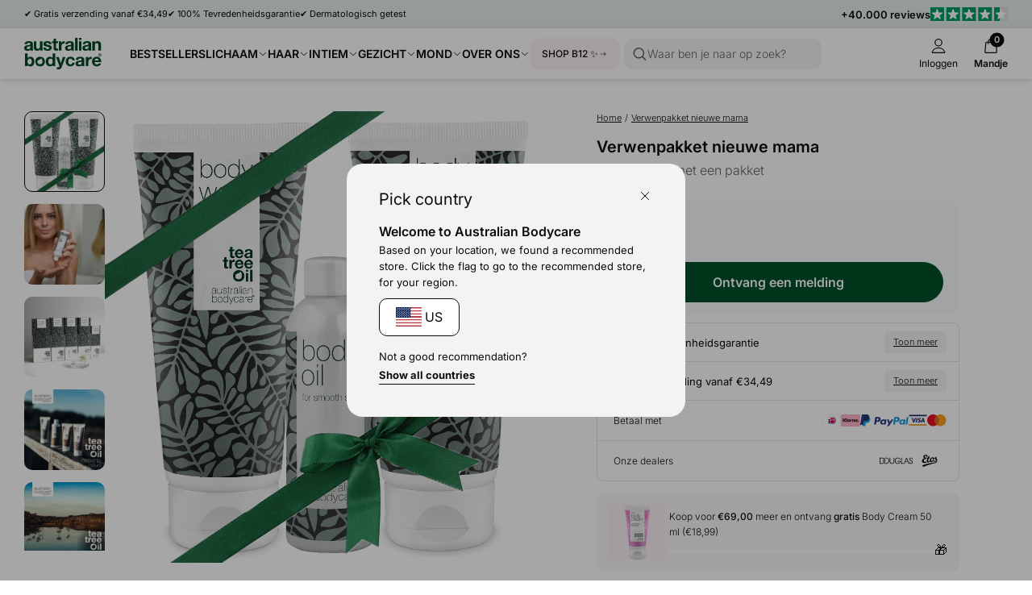

--- FILE ---
content_type: text/html; charset=utf-8
request_url: https://australian-bodycare.nl/products/verwenpakket-nieuwe-mama
body_size: 127575
content:
<!doctype html>
<html lang="nl">
  <head>
    <meta charset="utf-8">
    <meta http-equiv="X-UA-Compatible" content="IE=edge">
    <meta name="viewport" content="width=device-width, initial-scale=1.0">
    <link rel="canonical" href="https://australian-bodycare.nl/products/verwenpakket-nieuwe-mama">

    <title>Verwenpakket nieuwe mama — verwen haar met een pakket</title><link rel="shortcut icon" href="//australian-bodycare.nl/cdn/shop/files/Favicon_rounded_OilDrop.png?crop=center&height=100&v=1729086868&width=100" type="image/x-icon">
      <link rel="icon" href="//australian-bodycare.nl/cdn/shop/files/Favicon_rounded_OilDrop.png?crop=center&height=32&v=1729086868&width=32" type="image/x-icon"><meta name="description" content="Moeder worden is heel wat. Twijfel je wat je cadeau zal geven? We hebben een pakket samengesteld met voedende en verzorgende producten.">
    <link rel="preconnect" href="https://static.klaviyo.com" crossorigin>
    
    <link rel="preconnect" href="https://fonts.shopifycdn.com" crossorigin>

<meta property="og:site_name" content="Australian Bodycare">
<meta property="og:url" content="https://australian-bodycare.nl/products/verwenpakket-nieuwe-mama">
<meta property="og:title" content="Verwenpakket nieuwe mama — verwen haar met een pakket">
<meta property="og:type" content="product">
<meta property="og:description" content="Moeder worden is heel wat. Twijfel je wat je cadeau zal geven? We hebben een pakket samengesteld met voedende en verzorgende producten.">
<meta name="description" content="Moeder worden is heel wat. Twijfel je wat je cadeau zal geven? We hebben een pakket samengesteld met voedende en verzorgende producten."><meta property="og:image" content="http://australian-bodycare.nl/cdn/shop/products/it4EZXHM.png?v=1673527025">
  <meta property="og:image:secure_url" content="https://australian-bodycare.nl/cdn/shop/products/it4EZXHM.png?v=1673527025">
  <meta property="og:image:width" content="1080">
  <meta property="og:image:height" content="1080"><meta property="og:price:amount" content="33,99">
  <meta property="og:price:currency" content="EUR"><meta name="twitter:card" content="summary_large_image">
<meta name="twitter:title" content="Verwenpakket nieuwe mama — verwen haar met een pakket">
<meta name="twitter:description" content="Moeder worden is heel wat. Twijfel je wat je cadeau zal geven? We hebben een pakket samengesteld met voedende en verzorgende producten.">
<meta content="product" data-shopify-resource-page-type>


<style data-shopify>.badge,
    .badge-base,
    .badge-small {
      background-color: var(--color-neutral-5);
      color: var(--color-neutral-0);
      border-color: var(--color-neutral-1);
    }.badge.badge-style-AwardWinner,
     .badge-base.badge-style-AwardWinner,
     .badge-small.badge-style-AwardWinner {
        background-color: #cae2da;
        color: #000000;
        border-color: #cae2da;
      }.badge.badge-style-BFCM2025,
     .badge-base.badge-style-BFCM2025,
     .badge-small.badge-style-BFCM2025 {
        background-color: #000000;
        color: #ffffff;
        border-color: #000000;
      }.badge.badge-style-ClinicallyTested,
     .badge-base.badge-style-ClinicallyTested,
     .badge-small.badge-style-ClinicallyTested {
        background-color: #c1b18f;
        color: #000000;
        border-color: #c1b18f;
      }.badge.badge-style-Bestseller,
     .badge-base.badge-style-Bestseller,
     .badge-small.badge-style-Bestseller {
        background-color: #cad3d8;
        color: #000000;
        border-color: #cad3d8;
      }.badge.badge-style-hide_new_badge,
     .badge-base.badge-style-hide_new_badge,
     .badge-small.badge-style-hide_new_badge {
        background-color: #c1b18f;
        color: #000000;
        border-color: #c1b18f;
      }.badge.badge-style-hide_savings_badge,
     .badge-base.badge-style-hide_savings_badge,
     .badge-small.badge-style-hide_savings_badge {
        background-color: #e6e6e4;
        color: #000000;
        border-color: #e6e6e4;
      }.badge.badge-style-presale,
     .badge-base.badge-style-presale,
     .badge-small.badge-style-presale {
        background-color: #d197ba;
        color: #ffffff;
        border-color: #d197ba;
      }</style><link href="//australian-bodycare.nl/cdn/shop/t/64/assets/reset.css?v=2754933211010264121762936251" rel="stylesheet" type="text/css" media="all" />
<link href="//australian-bodycare.nl/cdn/shop/t/64/assets/root-variables.css?v=50864424883339192771762936251" rel="stylesheet" type="text/css" media="all" />
<link href="//australian-bodycare.nl/cdn/shop/t/64/assets/main.css?v=27505739699865899101762936251" rel="stylesheet" type="text/css" media="all" />

<link href="//australian-bodycare.nl/cdn/shop/t/64/assets/element-logo.css?v=14878767216383609521762936251" rel="stylesheet" type="text/css" media="all" />
<link href="//australian-bodycare.nl/cdn/shop/t/64/assets/element-spacing.css?v=96737148891404193961762936251" rel="stylesheet" type="text/css" media="all" />
<link href="//australian-bodycare.nl/cdn/shop/t/64/assets/element-typography.css?v=107245045547506318841762936251" rel="stylesheet" type="text/css" media="all" />
<link href="//australian-bodycare.nl/cdn/shop/t/64/assets/component-text-elements.css?v=93437655973908491021762936251" rel="stylesheet" type="text/css" media="all" />

<link href="//australian-bodycare.nl/cdn/shop/t/64/assets/rte.css?v=176265022661593496971762936251" rel="stylesheet" type="text/css" media="all" />
<link href="//australian-bodycare.nl/cdn/shop/t/64/assets/element-button.css?v=52511639862690362931762936251" rel="stylesheet" type="text/css" media="all" />
<link href="//australian-bodycare.nl/cdn/shop/t/64/assets/element-icon.css?v=44218871956532129251762936251" rel="stylesheet" type="text/css" media="all" />
<link href="//australian-bodycare.nl/cdn/shop/t/64/assets/element-input.css?v=36358141698454479171762936251" rel="stylesheet" type="text/css" media="all" />
<link href="//australian-bodycare.nl/cdn/shop/t/64/assets/element-interactive.css?v=61871523382588870571762936251" rel="stylesheet" type="text/css" media="all" />
<link href="//australian-bodycare.nl/cdn/shop/t/64/assets/element-logo.css?v=14878767216383609521762936251" rel="stylesheet" type="text/css" media="all" />
<link href="//australian-bodycare.nl/cdn/shop/t/64/assets/element-badge.css?v=20971885550264396211762936251" rel="stylesheet" type="text/css" media="all" />
<link href="//australian-bodycare.nl/cdn/shop/t/64/assets/element-icon.css?v=44218871956532129251762936251" rel="stylesheet" type="text/css" media="all" />
<link href="//australian-bodycare.nl/cdn/shop/t/64/assets/component-modal.css?v=19156503319986648801762936251" rel="stylesheet" type="text/css" media="all" />
<link href="//australian-bodycare.nl/cdn/shop/t/64/assets/element-color.css?v=46450089196869586941762936251" rel="stylesheet" type="text/css" media="all" />
<link href="//australian-bodycare.nl/cdn/shop/t/64/assets/component-dropdown.css?v=76145908148527054261762936251" rel="stylesheet" type="text/css" media="all" />
<link href="//australian-bodycare.nl/cdn/shop/t/64/assets/component-variants.css?v=139298369082386453691762936251" rel="stylesheet" type="text/css" media="all" />
<link href="//australian-bodycare.nl/cdn/shop/t/64/assets/component-cards.css?v=125242338059311008761762936251" rel="stylesheet" type="text/css" media="all" />
<link href="//australian-bodycare.nl/cdn/shop/t/64/assets/component-heading-group.css?v=159382900341271142901762936251" rel="stylesheet" type="text/css" media="all" />
<style>
  @font-face {
  font-family: Inter;
  font-weight: 200;
  font-style: normal;
  font-display: swap;
  src: url("//australian-bodycare.nl/cdn/fonts/inter/inter_n2.63379874490a31b1ac686c7c9582ebe8c6a05610.woff2") format("woff2"),
       url("//australian-bodycare.nl/cdn/fonts/inter/inter_n2.f9faac0477da33ae7acd0ad3758c9bcf18cab36b.woff") format("woff");
}

  @font-face {
  font-family: Inter;
  font-weight: 300;
  font-style: normal;
  font-display: swap;
  src: url("//australian-bodycare.nl/cdn/fonts/inter/inter_n3.6faba940d2e90c9f1c2e0c5c2750b84af59fecc0.woff2") format("woff2"),
       url("//australian-bodycare.nl/cdn/fonts/inter/inter_n3.413aa818ec2103383c4ac7c3744c464d04b4db49.woff") format("woff");
}

  @font-face {
  font-family: Inter;
  font-weight: 400;
  font-style: normal;
  font-display: swap;
  src: url("//australian-bodycare.nl/cdn/fonts/inter/inter_n4.b2a3f24c19b4de56e8871f609e73ca7f6d2e2bb9.woff2") format("woff2"),
       url("//australian-bodycare.nl/cdn/fonts/inter/inter_n4.af8052d517e0c9ffac7b814872cecc27ae1fa132.woff") format("woff");
}

  @font-face {
  font-family: Inter;
  font-weight: 500;
  font-style: normal;
  font-display: swap;
  src: url("//australian-bodycare.nl/cdn/fonts/inter/inter_n5.d7101d5e168594dd06f56f290dd759fba5431d97.woff2") format("woff2"),
       url("//australian-bodycare.nl/cdn/fonts/inter/inter_n5.5332a76bbd27da00474c136abb1ca3cbbf259068.woff") format("woff");
}

  @font-face {
  font-family: Inter;
  font-weight: 600;
  font-style: normal;
  font-display: swap;
  src: url("//australian-bodycare.nl/cdn/fonts/inter/inter_n6.771af0474a71b3797eb38f3487d6fb79d43b6877.woff2") format("woff2"),
       url("//australian-bodycare.nl/cdn/fonts/inter/inter_n6.88c903d8f9e157d48b73b7777d0642925bcecde7.woff") format("woff");
}

  @font-face {
  font-family: Inter;
  font-weight: 700;
  font-style: normal;
  font-display: swap;
  src: url("//australian-bodycare.nl/cdn/fonts/inter/inter_n7.02711e6b374660cfc7915d1afc1c204e633421e4.woff2") format("woff2"),
       url("//australian-bodycare.nl/cdn/fonts/inter/inter_n7.6dab87426f6b8813070abd79972ceaf2f8d3b012.woff") format("woff");
}


  :root {
    --font-family: Inter, Helvetica, sans-serif;
  }

  body {
    font-family: var(--font-family);
  }
</style>
<script src="//australian-bodycare.nl/cdn/shop/t/64/assets/glob-scripts.js?v=5599701973836595331762936251" defer></script><script>
  window.dataLayer = window.dataLayer || [];
  function gtag(){ dataLayer.push(arguments); }
  // Set default consent to 'denied' as a placeholder
  // Determine actual values based on customer's own requirements
  gtag('consent', 'default', {
  'ad_storage': 'denied',
  'ad_user_data': 'denied',
  'ad_personalization': 'denied',
  'analytics_storage': 'denied',
  'wait_for_update': 500
  });
  gtag('set', 'ads_data_redaction', true);
</script>
<script 
  id="CookieConsent" 
  src="https://policy.app.cookieinformation.com/uc.js"
  data-culture="nl" 
  type="text/javascript"
  data-gcm-version="2.0"
></script>

<!-- Google Tag Manager -->
  <script>
    (function(w,d,s,l,i){w[l]=w[l]||[];w[l].push({'gtm.start':
    new Date().getTime(),event:'gtm.js'});var f=d.getElementsByTagName(s)[0],
    j=d.createElement(s),dl=l!='dataLayer'?'&l='+l:'';j.async=true;j.src=
    'https://ss.australian-bodycare.dk/gnxcwlbv.js?id='+i+dl;f.parentNode.insertBefore(j,f);
    })(window,document,'script','dataLayer','GTM-WWBMGXD');

    dataLayer.push({ currency: 'EUR' });
    gtag('js', new Date());
  </script>
  <!-- End Google Tag Manager -->

<script>window.performance && window.performance.mark && window.performance.mark('shopify.content_for_header.start');</script><meta name="google-site-verification" content="MmULOTb_6c_XjqWp2zkOpzBZdUhsnI0zO0CNx3lu-qc">
<meta name="google-site-verification" content="D9wI5pIkatVoOGU9ncM9pdyH2Cn_2sUTwFRaa1DR8CE">
<meta name="google-site-verification" content="7v9VzEUgihWyuxHw0S57ia-F0SJ4S07CTAbCf3Iskt0">
<meta id="shopify-digital-wallet" name="shopify-digital-wallet" content="/40179826849/digital_wallets/dialog">
<meta name="shopify-checkout-api-token" content="de45b7863e2c608f1193bd4b38912d2c">
<meta id="in-context-paypal-metadata" data-shop-id="40179826849" data-venmo-supported="false" data-environment="production" data-locale="nl_NL" data-paypal-v4="true" data-currency="EUR">
<link rel="alternate" type="application/json+oembed" href="https://australian-bodycare.nl/products/verwenpakket-nieuwe-mama.oembed">
<script async="async" src="/checkouts/internal/preloads.js?locale=nl-NL"></script>
<link rel="preconnect" href="https://shop.app" crossorigin="anonymous">
<script async="async" src="https://shop.app/checkouts/internal/preloads.js?locale=nl-NL&shop_id=40179826849" crossorigin="anonymous"></script>
<script id="apple-pay-shop-capabilities" type="application/json">{"shopId":40179826849,"countryCode":"DK","currencyCode":"EUR","merchantCapabilities":["supports3DS"],"merchantId":"gid:\/\/shopify\/Shop\/40179826849","merchantName":"Australian Bodycare","requiredBillingContactFields":["postalAddress","email","phone"],"requiredShippingContactFields":["postalAddress","email","phone"],"shippingType":"shipping","supportedNetworks":["visa","maestro","masterCard","amex"],"total":{"type":"pending","label":"Australian Bodycare","amount":"1.00"},"shopifyPaymentsEnabled":true,"supportsSubscriptions":true}</script>
<script id="shopify-features" type="application/json">{"accessToken":"de45b7863e2c608f1193bd4b38912d2c","betas":["rich-media-storefront-analytics"],"domain":"australian-bodycare.nl","predictiveSearch":true,"shopId":40179826849,"locale":"nl"}</script>
<script>var Shopify = Shopify || {};
Shopify.shop = "australian-bodycare-nl.myshopify.com";
Shopify.locale = "nl";
Shopify.currency = {"active":"EUR","rate":"1.0"};
Shopify.country = "NL";
Shopify.theme = {"name":"[DEV] AUS 3.0.0.2.1 by WDN.DK (Bundle SBR)","id":186991214974,"schema_name":"Australian Bodycare","schema_version":"3.0.0.2.1","theme_store_id":null,"role":"main"};
Shopify.theme.handle = "null";
Shopify.theme.style = {"id":null,"handle":null};
Shopify.cdnHost = "australian-bodycare.nl/cdn";
Shopify.routes = Shopify.routes || {};
Shopify.routes.root = "/";</script>
<script type="module">!function(o){(o.Shopify=o.Shopify||{}).modules=!0}(window);</script>
<script>!function(o){function n(){var o=[];function n(){o.push(Array.prototype.slice.apply(arguments))}return n.q=o,n}var t=o.Shopify=o.Shopify||{};t.loadFeatures=n(),t.autoloadFeatures=n()}(window);</script>
<script>
  window.ShopifyPay = window.ShopifyPay || {};
  window.ShopifyPay.apiHost = "shop.app\/pay";
  window.ShopifyPay.redirectState = null;
</script>
<script id="shop-js-analytics" type="application/json">{"pageType":"product"}</script>
<script defer="defer" async type="module" src="//australian-bodycare.nl/cdn/shopifycloud/shop-js/modules/v2/client.init-shop-cart-sync_CwGft62q.nl.esm.js"></script>
<script defer="defer" async type="module" src="//australian-bodycare.nl/cdn/shopifycloud/shop-js/modules/v2/chunk.common_BAeYDmFP.esm.js"></script>
<script defer="defer" async type="module" src="//australian-bodycare.nl/cdn/shopifycloud/shop-js/modules/v2/chunk.modal_B9qqLDBC.esm.js"></script>
<script type="module">
  await import("//australian-bodycare.nl/cdn/shopifycloud/shop-js/modules/v2/client.init-shop-cart-sync_CwGft62q.nl.esm.js");
await import("//australian-bodycare.nl/cdn/shopifycloud/shop-js/modules/v2/chunk.common_BAeYDmFP.esm.js");
await import("//australian-bodycare.nl/cdn/shopifycloud/shop-js/modules/v2/chunk.modal_B9qqLDBC.esm.js");

  window.Shopify.SignInWithShop?.initShopCartSync?.({"fedCMEnabled":true,"windoidEnabled":true});

</script>
<script>
  window.Shopify = window.Shopify || {};
  if (!window.Shopify.featureAssets) window.Shopify.featureAssets = {};
  window.Shopify.featureAssets['shop-js'] = {"shop-cart-sync":["modules/v2/client.shop-cart-sync_DYxNzuQz.nl.esm.js","modules/v2/chunk.common_BAeYDmFP.esm.js","modules/v2/chunk.modal_B9qqLDBC.esm.js"],"init-fed-cm":["modules/v2/client.init-fed-cm_CjDsDcAw.nl.esm.js","modules/v2/chunk.common_BAeYDmFP.esm.js","modules/v2/chunk.modal_B9qqLDBC.esm.js"],"shop-cash-offers":["modules/v2/client.shop-cash-offers_ClkbB2SN.nl.esm.js","modules/v2/chunk.common_BAeYDmFP.esm.js","modules/v2/chunk.modal_B9qqLDBC.esm.js"],"shop-login-button":["modules/v2/client.shop-login-button_WLp3fA_k.nl.esm.js","modules/v2/chunk.common_BAeYDmFP.esm.js","modules/v2/chunk.modal_B9qqLDBC.esm.js"],"pay-button":["modules/v2/client.pay-button_CMzcDx7A.nl.esm.js","modules/v2/chunk.common_BAeYDmFP.esm.js","modules/v2/chunk.modal_B9qqLDBC.esm.js"],"shop-button":["modules/v2/client.shop-button_C5HrfeZa.nl.esm.js","modules/v2/chunk.common_BAeYDmFP.esm.js","modules/v2/chunk.modal_B9qqLDBC.esm.js"],"avatar":["modules/v2/client.avatar_BTnouDA3.nl.esm.js"],"init-windoid":["modules/v2/client.init-windoid_BPUgzmVN.nl.esm.js","modules/v2/chunk.common_BAeYDmFP.esm.js","modules/v2/chunk.modal_B9qqLDBC.esm.js"],"init-shop-for-new-customer-accounts":["modules/v2/client.init-shop-for-new-customer-accounts_C_53TFWp.nl.esm.js","modules/v2/client.shop-login-button_WLp3fA_k.nl.esm.js","modules/v2/chunk.common_BAeYDmFP.esm.js","modules/v2/chunk.modal_B9qqLDBC.esm.js"],"init-shop-email-lookup-coordinator":["modules/v2/client.init-shop-email-lookup-coordinator_BuZJWlrC.nl.esm.js","modules/v2/chunk.common_BAeYDmFP.esm.js","modules/v2/chunk.modal_B9qqLDBC.esm.js"],"init-shop-cart-sync":["modules/v2/client.init-shop-cart-sync_CwGft62q.nl.esm.js","modules/v2/chunk.common_BAeYDmFP.esm.js","modules/v2/chunk.modal_B9qqLDBC.esm.js"],"shop-toast-manager":["modules/v2/client.shop-toast-manager_3XRE_uEZ.nl.esm.js","modules/v2/chunk.common_BAeYDmFP.esm.js","modules/v2/chunk.modal_B9qqLDBC.esm.js"],"init-customer-accounts":["modules/v2/client.init-customer-accounts_DmSKRkZb.nl.esm.js","modules/v2/client.shop-login-button_WLp3fA_k.nl.esm.js","modules/v2/chunk.common_BAeYDmFP.esm.js","modules/v2/chunk.modal_B9qqLDBC.esm.js"],"init-customer-accounts-sign-up":["modules/v2/client.init-customer-accounts-sign-up_CeYkBAph.nl.esm.js","modules/v2/client.shop-login-button_WLp3fA_k.nl.esm.js","modules/v2/chunk.common_BAeYDmFP.esm.js","modules/v2/chunk.modal_B9qqLDBC.esm.js"],"shop-follow-button":["modules/v2/client.shop-follow-button_EFIbvYjS.nl.esm.js","modules/v2/chunk.common_BAeYDmFP.esm.js","modules/v2/chunk.modal_B9qqLDBC.esm.js"],"checkout-modal":["modules/v2/client.checkout-modal_D8HUqXhX.nl.esm.js","modules/v2/chunk.common_BAeYDmFP.esm.js","modules/v2/chunk.modal_B9qqLDBC.esm.js"],"shop-login":["modules/v2/client.shop-login_BUSqPzuV.nl.esm.js","modules/v2/chunk.common_BAeYDmFP.esm.js","modules/v2/chunk.modal_B9qqLDBC.esm.js"],"lead-capture":["modules/v2/client.lead-capture_CFcRSnZi.nl.esm.js","modules/v2/chunk.common_BAeYDmFP.esm.js","modules/v2/chunk.modal_B9qqLDBC.esm.js"],"payment-terms":["modules/v2/client.payment-terms_DBKgFsWx.nl.esm.js","modules/v2/chunk.common_BAeYDmFP.esm.js","modules/v2/chunk.modal_B9qqLDBC.esm.js"]};
</script>
<script>(function() {
  var isLoaded = false;
  function asyncLoad() {
    if (isLoaded) return;
    isLoaded = true;
    var urls = ["https:\/\/intg.snapchat.com\/shopify\/shopify-scevent-init.js?id=23d604a7-9450-4f51-a1a4-cd48c3884779\u0026shop=australian-bodycare-nl.myshopify.com","https:\/\/ecommplugins-scripts.trustpilot.com\/v2.1\/js\/header.min.js?settings=eyJrZXkiOiJyRlNwY1g3VFdNcTVoZUxYIiwicyI6InNrdSJ9\u0026shop=australian-bodycare-nl.myshopify.com","https:\/\/ecommplugins-trustboxsettings.trustpilot.com\/australian-bodycare-nl.myshopify.com.js?settings=1643973217716\u0026shop=australian-bodycare-nl.myshopify.com"];
    for (var i = 0; i < urls.length; i++) {
      var s = document.createElement('script');
      s.type = 'text/javascript';
      s.async = true;
      s.src = urls[i];
      var x = document.getElementsByTagName('script')[0];
      x.parentNode.insertBefore(s, x);
    }
  };
  if(window.attachEvent) {
    window.attachEvent('onload', asyncLoad);
  } else {
    window.addEventListener('load', asyncLoad, false);
  }
})();</script>
<script id="__st">var __st={"a":40179826849,"offset":3600,"reqid":"52ddda60-7cf5-4eef-8d75-b2c1bad3fb5e-1769511295","pageurl":"australian-bodycare.nl\/products\/verwenpakket-nieuwe-mama","u":"9249784fd061","p":"product","rtyp":"product","rid":7486476386499};</script>
<script>window.ShopifyPaypalV4VisibilityTracking = true;</script>
<script id="captcha-bootstrap">!function(){'use strict';const t='contact',e='account',n='new_comment',o=[[t,t],['blogs',n],['comments',n],[t,'customer']],c=[[e,'customer_login'],[e,'guest_login'],[e,'recover_customer_password'],[e,'create_customer']],r=t=>t.map((([t,e])=>`form[action*='/${t}']:not([data-nocaptcha='true']) input[name='form_type'][value='${e}']`)).join(','),a=t=>()=>t?[...document.querySelectorAll(t)].map((t=>t.form)):[];function s(){const t=[...o],e=r(t);return a(e)}const i='password',u='form_key',d=['recaptcha-v3-token','g-recaptcha-response','h-captcha-response',i],f=()=>{try{return window.sessionStorage}catch{return}},m='__shopify_v',_=t=>t.elements[u];function p(t,e,n=!1){try{const o=window.sessionStorage,c=JSON.parse(o.getItem(e)),{data:r}=function(t){const{data:e,action:n}=t;return t[m]||n?{data:e,action:n}:{data:t,action:n}}(c);for(const[e,n]of Object.entries(r))t.elements[e]&&(t.elements[e].value=n);n&&o.removeItem(e)}catch(o){console.error('form repopulation failed',{error:o})}}const l='form_type',E='cptcha';function T(t){t.dataset[E]=!0}const w=window,h=w.document,L='Shopify',v='ce_forms',y='captcha';let A=!1;((t,e)=>{const n=(g='f06e6c50-85a8-45c8-87d0-21a2b65856fe',I='https://cdn.shopify.com/shopifycloud/storefront-forms-hcaptcha/ce_storefront_forms_captcha_hcaptcha.v1.5.2.iife.js',D={infoText:'Beschermd door hCaptcha',privacyText:'Privacy',termsText:'Voorwaarden'},(t,e,n)=>{const o=w[L][v],c=o.bindForm;if(c)return c(t,g,e,D).then(n);var r;o.q.push([[t,g,e,D],n]),r=I,A||(h.body.append(Object.assign(h.createElement('script'),{id:'captcha-provider',async:!0,src:r})),A=!0)});var g,I,D;w[L]=w[L]||{},w[L][v]=w[L][v]||{},w[L][v].q=[],w[L][y]=w[L][y]||{},w[L][y].protect=function(t,e){n(t,void 0,e),T(t)},Object.freeze(w[L][y]),function(t,e,n,w,h,L){const[v,y,A,g]=function(t,e,n){const i=e?o:[],u=t?c:[],d=[...i,...u],f=r(d),m=r(i),_=r(d.filter((([t,e])=>n.includes(e))));return[a(f),a(m),a(_),s()]}(w,h,L),I=t=>{const e=t.target;return e instanceof HTMLFormElement?e:e&&e.form},D=t=>v().includes(t);t.addEventListener('submit',(t=>{const e=I(t);if(!e)return;const n=D(e)&&!e.dataset.hcaptchaBound&&!e.dataset.recaptchaBound,o=_(e),c=g().includes(e)&&(!o||!o.value);(n||c)&&t.preventDefault(),c&&!n&&(function(t){try{if(!f())return;!function(t){const e=f();if(!e)return;const n=_(t);if(!n)return;const o=n.value;o&&e.removeItem(o)}(t);const e=Array.from(Array(32),(()=>Math.random().toString(36)[2])).join('');!function(t,e){_(t)||t.append(Object.assign(document.createElement('input'),{type:'hidden',name:u})),t.elements[u].value=e}(t,e),function(t,e){const n=f();if(!n)return;const o=[...t.querySelectorAll(`input[type='${i}']`)].map((({name:t})=>t)),c=[...d,...o],r={};for(const[a,s]of new FormData(t).entries())c.includes(a)||(r[a]=s);n.setItem(e,JSON.stringify({[m]:1,action:t.action,data:r}))}(t,e)}catch(e){console.error('failed to persist form',e)}}(e),e.submit())}));const S=(t,e)=>{t&&!t.dataset[E]&&(n(t,e.some((e=>e===t))),T(t))};for(const o of['focusin','change'])t.addEventListener(o,(t=>{const e=I(t);D(e)&&S(e,y())}));const B=e.get('form_key'),M=e.get(l),P=B&&M;t.addEventListener('DOMContentLoaded',(()=>{const t=y();if(P)for(const e of t)e.elements[l].value===M&&p(e,B);[...new Set([...A(),...v().filter((t=>'true'===t.dataset.shopifyCaptcha))])].forEach((e=>S(e,t)))}))}(h,new URLSearchParams(w.location.search),n,t,e,['guest_login'])})(!0,!0)}();</script>
<script integrity="sha256-4kQ18oKyAcykRKYeNunJcIwy7WH5gtpwJnB7kiuLZ1E=" data-source-attribution="shopify.loadfeatures" defer="defer" src="//australian-bodycare.nl/cdn/shopifycloud/storefront/assets/storefront/load_feature-a0a9edcb.js" crossorigin="anonymous"></script>
<script crossorigin="anonymous" defer="defer" src="//australian-bodycare.nl/cdn/shopifycloud/storefront/assets/shopify_pay/storefront-65b4c6d7.js?v=20250812"></script>
<script data-source-attribution="shopify.dynamic_checkout.dynamic.init">var Shopify=Shopify||{};Shopify.PaymentButton=Shopify.PaymentButton||{isStorefrontPortableWallets:!0,init:function(){window.Shopify.PaymentButton.init=function(){};var t=document.createElement("script");t.src="https://australian-bodycare.nl/cdn/shopifycloud/portable-wallets/latest/portable-wallets.nl.js",t.type="module",document.head.appendChild(t)}};
</script>
<script data-source-attribution="shopify.dynamic_checkout.buyer_consent">
  function portableWalletsHideBuyerConsent(e){var t=document.getElementById("shopify-buyer-consent"),n=document.getElementById("shopify-subscription-policy-button");t&&n&&(t.classList.add("hidden"),t.setAttribute("aria-hidden","true"),n.removeEventListener("click",e))}function portableWalletsShowBuyerConsent(e){var t=document.getElementById("shopify-buyer-consent"),n=document.getElementById("shopify-subscription-policy-button");t&&n&&(t.classList.remove("hidden"),t.removeAttribute("aria-hidden"),n.addEventListener("click",e))}window.Shopify?.PaymentButton&&(window.Shopify.PaymentButton.hideBuyerConsent=portableWalletsHideBuyerConsent,window.Shopify.PaymentButton.showBuyerConsent=portableWalletsShowBuyerConsent);
</script>
<script data-source-attribution="shopify.dynamic_checkout.cart.bootstrap">document.addEventListener("DOMContentLoaded",(function(){function t(){return document.querySelector("shopify-accelerated-checkout-cart, shopify-accelerated-checkout")}if(t())Shopify.PaymentButton.init();else{new MutationObserver((function(e,n){t()&&(Shopify.PaymentButton.init(),n.disconnect())})).observe(document.body,{childList:!0,subtree:!0})}}));
</script>
<link id="shopify-accelerated-checkout-styles" rel="stylesheet" media="screen" href="https://australian-bodycare.nl/cdn/shopifycloud/portable-wallets/latest/accelerated-checkout-backwards-compat.css" crossorigin="anonymous">
<style id="shopify-accelerated-checkout-cart">
        #shopify-buyer-consent {
  margin-top: 1em;
  display: inline-block;
  width: 100%;
}

#shopify-buyer-consent.hidden {
  display: none;
}

#shopify-subscription-policy-button {
  background: none;
  border: none;
  padding: 0;
  text-decoration: underline;
  font-size: inherit;
  cursor: pointer;
}

#shopify-subscription-policy-button::before {
  box-shadow: none;
}

      </style>

<script>window.performance && window.performance.mark && window.performance.mark('shopify.content_for_header.end');</script>
<script async="" src="https://www.googletagmanager.com/gtag/js?id=G-E7NLXPJ7R6"></script>
  <script>
    window.dataLayer = window.dataLayer || [];
    function gtag() {
      dataLayer.push(arguments);
    }
    gtag('js', new Date());

    gtag('config', 'G-E7NLXPJ7R6');
  </script>
<link href="//australian-bodycare.nl/cdn/shop/t/64/assets/critical.css?v=3309580482416158281762936251" rel="stylesheet" type="text/css" media="all" />
    
    <script src="//australian-bodycare.nl/cdn/shop/t/64/assets/critical.js?v=42170245120607785611762936251" type="text/javascript"></script>
    
  <!-- BEGIN app block: shopify://apps/multifeeds/blocks/gad_embed/f3e7ca1d-2d5a-45a7-97dd-2fd45843acef --><script>
  window["mfgadData"] = {baseSettings: {"selectors_map":"'.variants-options .radio-active .variant-price(LEAF)':'{discountPrice}','.variants-options .radio-active .price--sale':'{discountPrice}','.productpage__mainbuy .unit-pricing span.baseline-text(ALL)':'{discountPrice}'","show_discount_when":"Instantly","theme_price_selector":".productpage-grid .column-item.price(ALL)"},
    priorCheckURLForVariant: false,
    moneyFormat: "€1,23",
    valueFormat: "1,23",
    currency: "EUR",
    showDiscountWhen: "Instantly",isProductPage: true,
    variantId: "42237651517635",
    productId: "7486476386499",
    productHandle: "verwenpakket-nieuwe-mama",
    originalValue: 3399/100,
    originalMoney: "€33,99",
    originalMoneyWithCurrency: "€33,99 EUR",
    originalMoneyWithoutZeros: "€33,99",
    originalMoneyWithoutCurrency: "33,99",
    compareValue: 3399/100,
    productSelectorsMap: {".productpage-grid .column-item.price(ALL)":"{discountPrice}",'.variants-options .radio-active .variant-price(LEAF)':'{discountPrice}','.variants-options .radio-active .price--sale':'{discountPrice}','.productpage__mainbuy .unit-pricing span.baseline-text(ALL)':'{discountPrice}'},collectionSelectorsMap: {},
  }
</script>


<!-- END app block --><!-- BEGIN app block: shopify://apps/klaviyo-email-marketing-sms/blocks/klaviyo-onsite-embed/2632fe16-c075-4321-a88b-50b567f42507 -->












  <script async src="https://static.klaviyo.com/onsite/js/UP8Pfm/klaviyo.js?company_id=UP8Pfm"></script>
  <script>!function(){if(!window.klaviyo){window._klOnsite=window._klOnsite||[];try{window.klaviyo=new Proxy({},{get:function(n,i){return"push"===i?function(){var n;(n=window._klOnsite).push.apply(n,arguments)}:function(){for(var n=arguments.length,o=new Array(n),w=0;w<n;w++)o[w]=arguments[w];var t="function"==typeof o[o.length-1]?o.pop():void 0,e=new Promise((function(n){window._klOnsite.push([i].concat(o,[function(i){t&&t(i),n(i)}]))}));return e}}})}catch(n){window.klaviyo=window.klaviyo||[],window.klaviyo.push=function(){var n;(n=window._klOnsite).push.apply(n,arguments)}}}}();</script>

  
    <script id="viewed_product">
      if (item == null) {
        var _learnq = _learnq || [];

        var MetafieldReviews = null
        var MetafieldYotpoRating = null
        var MetafieldYotpoCount = null
        var MetafieldLooxRating = null
        var MetafieldLooxCount = null
        var okendoProduct = null
        var okendoProductReviewCount = null
        var okendoProductReviewAverageValue = null
        try {
          // The following fields are used for Customer Hub recently viewed in order to add reviews.
          // This information is not part of __kla_viewed. Instead, it is part of __kla_viewed_reviewed_items
          MetafieldReviews = {};
          MetafieldYotpoRating = null
          MetafieldYotpoCount = null
          MetafieldLooxRating = null
          MetafieldLooxCount = null

          okendoProduct = null
          // If the okendo metafield is not legacy, it will error, which then requires the new json formatted data
          if (okendoProduct && 'error' in okendoProduct) {
            okendoProduct = null
          }
          okendoProductReviewCount = okendoProduct ? okendoProduct.reviewCount : null
          okendoProductReviewAverageValue = okendoProduct ? okendoProduct.reviewAverageValue : null
        } catch (error) {
          console.error('Error in Klaviyo onsite reviews tracking:', error);
        }

        var item = {
          Name: "Verwenpakket nieuwe mama — verwen haar met een pakket",
          ProductID: 7486476386499,
          Categories: ["Bestsellers - Hier kun je producten met Tea Tree Olie van Australian Bodycare kopen","Geschenken","Klaviyo feed"],
          ImageURL: "https://australian-bodycare.nl/cdn/shop/products/it4EZXHM_grande.png?v=1673527025",
          URL: "https://australian-bodycare.nl/products/verwenpakket-nieuwe-mama",
          Brand: "Australian Bodycare",
          Price: "€33,99",
          Value: "33,99",
          CompareAtPrice: "€0,00"
        };
        _learnq.push(['track', 'Viewed Product', item]);
        _learnq.push(['trackViewedItem', {
          Title: item.Name,
          ItemId: item.ProductID,
          Categories: item.Categories,
          ImageUrl: item.ImageURL,
          Url: item.URL,
          Metadata: {
            Brand: item.Brand,
            Price: item.Price,
            Value: item.Value,
            CompareAtPrice: item.CompareAtPrice
          },
          metafields:{
            reviews: MetafieldReviews,
            yotpo:{
              rating: MetafieldYotpoRating,
              count: MetafieldYotpoCount,
            },
            loox:{
              rating: MetafieldLooxRating,
              count: MetafieldLooxCount,
            },
            okendo: {
              rating: okendoProductReviewAverageValue,
              count: okendoProductReviewCount,
            }
          }
        }]);
      }
    </script>
  




  <script>
    window.klaviyoReviewsProductDesignMode = false
  </script>







<!-- END app block --><!-- BEGIN app block: shopify://apps/okendo/blocks/theme-settings/bb689e69-ea70-4661-8fb7-ad24a2e23c29 --><!-- BEGIN app snippet: header-metafields -->










    <style data-oke-reviews-version="0.81.8" type="text/css" data-href="https://d3hw6dc1ow8pp2.cloudfront.net/reviews-widget-plus/css/okendo-reviews-styles.9d163ae1.css"></style><style data-oke-reviews-version="0.81.8" type="text/css" data-href="https://d3hw6dc1ow8pp2.cloudfront.net/reviews-widget-plus/css/modules/okendo-star-rating.4cb378a8.css"></style><style data-oke-reviews-version="0.81.8" type="text/css" data-href="https://d3hw6dc1ow8pp2.cloudfront.net/reviews-widget-plus/css/modules/okendo-reviews-keywords.0942444f.css"></style><style data-oke-reviews-version="0.81.8" type="text/css" data-href="https://d3hw6dc1ow8pp2.cloudfront.net/reviews-widget-plus/css/modules/okendo-reviews-summary.a0c9d7d6.css"></style><style type="text/css">.okeReviews[data-oke-container],div.okeReviews{font-size:14px;font-size:var(--oke-text-regular);font-weight:400;font-family:var(--oke-text-fontFamily);line-height:1.6}.okeReviews[data-oke-container] *,.okeReviews[data-oke-container] :after,.okeReviews[data-oke-container] :before,div.okeReviews *,div.okeReviews :after,div.okeReviews :before{box-sizing:border-box}.okeReviews[data-oke-container] h1,.okeReviews[data-oke-container] h2,.okeReviews[data-oke-container] h3,.okeReviews[data-oke-container] h4,.okeReviews[data-oke-container] h5,.okeReviews[data-oke-container] h6,div.okeReviews h1,div.okeReviews h2,div.okeReviews h3,div.okeReviews h4,div.okeReviews h5,div.okeReviews h6{font-size:1em;font-weight:400;line-height:1.4;margin:0}.okeReviews[data-oke-container] ul,div.okeReviews ul{padding:0;margin:0}.okeReviews[data-oke-container] li,div.okeReviews li{list-style-type:none;padding:0}.okeReviews[data-oke-container] p,div.okeReviews p{line-height:1.8;margin:0 0 4px}.okeReviews[data-oke-container] p:last-child,div.okeReviews p:last-child{margin-bottom:0}.okeReviews[data-oke-container] a,div.okeReviews a{text-decoration:none;color:inherit}.okeReviews[data-oke-container] button,div.okeReviews button{border-radius:0;border:0;box-shadow:none;margin:0;width:auto;min-width:auto;padding:0;background-color:transparent;min-height:auto}.okeReviews[data-oke-container] button,.okeReviews[data-oke-container] input,.okeReviews[data-oke-container] select,.okeReviews[data-oke-container] textarea,div.okeReviews button,div.okeReviews input,div.okeReviews select,div.okeReviews textarea{font-family:inherit;font-size:1em}.okeReviews[data-oke-container] label,.okeReviews[data-oke-container] select,div.okeReviews label,div.okeReviews select{display:inline}.okeReviews[data-oke-container] select,div.okeReviews select{width:auto}.okeReviews[data-oke-container] article,.okeReviews[data-oke-container] aside,div.okeReviews article,div.okeReviews aside{margin:0}.okeReviews[data-oke-container] table,div.okeReviews table{background:transparent;border:0;border-collapse:collapse;border-spacing:0;font-family:inherit;font-size:1em;table-layout:auto}.okeReviews[data-oke-container] table td,.okeReviews[data-oke-container] table th,.okeReviews[data-oke-container] table tr,div.okeReviews table td,div.okeReviews table th,div.okeReviews table tr{border:0;font-family:inherit;font-size:1em}.okeReviews[data-oke-container] table td,.okeReviews[data-oke-container] table th,div.okeReviews table td,div.okeReviews table th{background:transparent;font-weight:400;letter-spacing:normal;padding:0;text-align:left;text-transform:none;vertical-align:middle}.okeReviews[data-oke-container] table tr:hover td,.okeReviews[data-oke-container] table tr:hover th,div.okeReviews table tr:hover td,div.okeReviews table tr:hover th{background:transparent}.okeReviews[data-oke-container] fieldset,div.okeReviews fieldset{border:0;padding:0;margin:0;min-width:0}.okeReviews[data-oke-container] img,.okeReviews[data-oke-container] svg,div.okeReviews img,div.okeReviews svg{max-width:none}.okeReviews[data-oke-container] div:empty,div.okeReviews div:empty{display:block}.okeReviews[data-oke-container] .oke-icon:before,div.okeReviews .oke-icon:before{font-family:oke-widget-icons!important;font-style:normal;font-weight:400;font-variant:normal;text-transform:none;line-height:1;-webkit-font-smoothing:antialiased;-moz-osx-font-smoothing:grayscale;color:inherit}.okeReviews[data-oke-container] .oke-icon--select-arrow:before,div.okeReviews .oke-icon--select-arrow:before{content:""}.okeReviews[data-oke-container] .oke-icon--loading:before,div.okeReviews .oke-icon--loading:before{content:""}.okeReviews[data-oke-container] .oke-icon--pencil:before,div.okeReviews .oke-icon--pencil:before{content:""}.okeReviews[data-oke-container] .oke-icon--filter:before,div.okeReviews .oke-icon--filter:before{content:""}.okeReviews[data-oke-container] .oke-icon--play:before,div.okeReviews .oke-icon--play:before{content:""}.okeReviews[data-oke-container] .oke-icon--tick-circle:before,div.okeReviews .oke-icon--tick-circle:before{content:""}.okeReviews[data-oke-container] .oke-icon--chevron-left:before,div.okeReviews .oke-icon--chevron-left:before{content:""}.okeReviews[data-oke-container] .oke-icon--chevron-right:before,div.okeReviews .oke-icon--chevron-right:before{content:""}.okeReviews[data-oke-container] .oke-icon--thumbs-down:before,div.okeReviews .oke-icon--thumbs-down:before{content:""}.okeReviews[data-oke-container] .oke-icon--thumbs-up:before,div.okeReviews .oke-icon--thumbs-up:before{content:""}.okeReviews[data-oke-container] .oke-icon--close:before,div.okeReviews .oke-icon--close:before{content:""}.okeReviews[data-oke-container] .oke-icon--chevron-up:before,div.okeReviews .oke-icon--chevron-up:before{content:""}.okeReviews[data-oke-container] .oke-icon--chevron-down:before,div.okeReviews .oke-icon--chevron-down:before{content:""}.okeReviews[data-oke-container] .oke-icon--star:before,div.okeReviews .oke-icon--star:before{content:""}.okeReviews[data-oke-container] .oke-icon--magnifying-glass:before,div.okeReviews .oke-icon--magnifying-glass:before{content:""}@font-face{font-family:oke-widget-icons;src:url(https://d3hw6dc1ow8pp2.cloudfront.net/reviews-widget-plus/fonts/oke-widget-icons.ttf) format("truetype"),url(https://d3hw6dc1ow8pp2.cloudfront.net/reviews-widget-plus/fonts/oke-widget-icons.woff) format("woff"),url(https://d3hw6dc1ow8pp2.cloudfront.net/reviews-widget-plus/img/oke-widget-icons.bc0d6b0a.svg) format("svg");font-weight:400;font-style:normal;font-display:block}.okeReviews[data-oke-container] .oke-button,div.okeReviews .oke-button{display:inline-block;border-style:solid;border-color:var(--oke-button-borderColor);border-width:var(--oke-button-borderWidth);background-color:var(--oke-button-backgroundColor);line-height:1;padding:12px 24px;margin:0;border-radius:var(--oke-button-borderRadius);color:var(--oke-button-textColor);text-align:center;position:relative;font-weight:var(--oke-button-fontWeight);font-size:var(--oke-button-fontSize);font-family:var(--oke-button-fontFamily);outline:0}.okeReviews[data-oke-container] .oke-button-text,.okeReviews[data-oke-container] .oke-button .oke-icon,div.okeReviews .oke-button-text,div.okeReviews .oke-button .oke-icon{line-height:1}.okeReviews[data-oke-container] .oke-button.oke-is-loading,div.okeReviews .oke-button.oke-is-loading{position:relative}.okeReviews[data-oke-container] .oke-button.oke-is-loading:before,div.okeReviews .oke-button.oke-is-loading:before{font-family:oke-widget-icons!important;font-style:normal;font-weight:400;font-variant:normal;text-transform:none;line-height:1;-webkit-font-smoothing:antialiased;-moz-osx-font-smoothing:grayscale;content:"";color:undefined;font-size:12px;display:inline-block;animation:oke-spin 1s linear infinite;position:absolute;width:12px;height:12px;top:0;left:0;bottom:0;right:0;margin:auto}.okeReviews[data-oke-container] .oke-button.oke-is-loading>*,div.okeReviews .oke-button.oke-is-loading>*{opacity:0}.okeReviews[data-oke-container] .oke-button.oke-is-active,div.okeReviews .oke-button.oke-is-active{background-color:var(--oke-button-backgroundColorActive);color:var(--oke-button-textColorActive);border-color:var(--oke-button-borderColorActive)}.okeReviews[data-oke-container] .oke-button:not(.oke-is-loading),div.okeReviews .oke-button:not(.oke-is-loading){cursor:pointer}.okeReviews[data-oke-container] .oke-button:not(.oke-is-loading):not(.oke-is-active):hover,div.okeReviews .oke-button:not(.oke-is-loading):not(.oke-is-active):hover{background-color:var(--oke-button-backgroundColorHover);color:var(--oke-button-textColorHover);border-color:var(--oke-button-borderColorHover);box-shadow:0 0 0 2px var(--oke-button-backgroundColorHover)}.okeReviews[data-oke-container] .oke-button:not(.oke-is-loading):not(.oke-is-active):active,.okeReviews[data-oke-container] .oke-button:not(.oke-is-loading):not(.oke-is-active):hover:active,div.okeReviews .oke-button:not(.oke-is-loading):not(.oke-is-active):active,div.okeReviews .oke-button:not(.oke-is-loading):not(.oke-is-active):hover:active{background-color:var(--oke-button-backgroundColorActive);color:var(--oke-button-textColorActive);border-color:var(--oke-button-borderColorActive)}.okeReviews[data-oke-container] .oke-title,div.okeReviews .oke-title{font-weight:var(--oke-title-fontWeight);font-size:var(--oke-title-fontSize);font-family:var(--oke-title-fontFamily)}.okeReviews[data-oke-container] .oke-bodyText,div.okeReviews .oke-bodyText{font-weight:var(--oke-bodyText-fontWeight);font-size:var(--oke-bodyText-fontSize);font-family:var(--oke-bodyText-fontFamily)}.okeReviews[data-oke-container] .oke-linkButton,div.okeReviews .oke-linkButton{cursor:pointer;font-weight:700;pointer-events:auto;text-decoration:underline}.okeReviews[data-oke-container] .oke-linkButton:hover,div.okeReviews .oke-linkButton:hover{text-decoration:none}.okeReviews[data-oke-container] .oke-readMore,div.okeReviews .oke-readMore{cursor:pointer;color:inherit;text-decoration:underline}.okeReviews[data-oke-container] .oke-select,div.okeReviews .oke-select{cursor:pointer;background-repeat:no-repeat;background-position-x:100%;background-position-y:50%;border:none;padding:0 24px 0 12px;-moz-appearance:none;appearance:none;color:inherit;-webkit-appearance:none;background-color:transparent;background-image:url("data:image/svg+xml;charset=utf-8,%3Csvg fill='currentColor' xmlns='http://www.w3.org/2000/svg' viewBox='0 0 24 24'%3E%3Cpath d='M7 10l5 5 5-5z'/%3E%3Cpath d='M0 0h24v24H0z' fill='none'/%3E%3C/svg%3E");outline-offset:4px}.okeReviews[data-oke-container] .oke-select:disabled,div.okeReviews .oke-select:disabled{background-color:transparent;background-image:url("data:image/svg+xml;charset=utf-8,%3Csvg fill='%239a9db1' xmlns='http://www.w3.org/2000/svg' viewBox='0 0 24 24'%3E%3Cpath d='M7 10l5 5 5-5z'/%3E%3Cpath d='M0 0h24v24H0z' fill='none'/%3E%3C/svg%3E")}.okeReviews[data-oke-container] .oke-loader,div.okeReviews .oke-loader{position:relative}.okeReviews[data-oke-container] .oke-loader:before,div.okeReviews .oke-loader:before{font-family:oke-widget-icons!important;font-style:normal;font-weight:400;font-variant:normal;text-transform:none;line-height:1;-webkit-font-smoothing:antialiased;-moz-osx-font-smoothing:grayscale;content:"";color:var(--oke-text-secondaryColor);font-size:12px;display:inline-block;animation:oke-spin 1s linear infinite;position:absolute;width:12px;height:12px;top:0;left:0;bottom:0;right:0;margin:auto}.okeReviews[data-oke-container] .oke-a11yText,div.okeReviews .oke-a11yText{border:0;clip:rect(0 0 0 0);height:1px;margin:-1px;overflow:hidden;padding:0;position:absolute;width:1px}.okeReviews[data-oke-container] .oke-hidden,div.okeReviews .oke-hidden{display:none}.okeReviews[data-oke-container] .oke-modal,div.okeReviews .oke-modal{bottom:0;left:0;overflow:auto;position:fixed;right:0;top:0;z-index:2147483647;max-height:100%;background-color:rgba(0,0,0,.5);padding:40px 0 32px}@media only screen and (min-width:1024px){.okeReviews[data-oke-container] .oke-modal,div.okeReviews .oke-modal{display:flex;align-items:center;padding:48px 0}}.okeReviews[data-oke-container] .oke-modal ::-moz-selection,div.okeReviews .oke-modal ::-moz-selection{background-color:rgba(39,45,69,.2)}.okeReviews[data-oke-container] .oke-modal ::selection,div.okeReviews .oke-modal ::selection{background-color:rgba(39,45,69,.2)}.okeReviews[data-oke-container] .oke-modal,.okeReviews[data-oke-container] .oke-modal p,div.okeReviews .oke-modal,div.okeReviews .oke-modal p{color:#272d45}.okeReviews[data-oke-container] .oke-modal-content,div.okeReviews .oke-modal-content{background-color:#fff;margin:auto;position:relative;will-change:transform,opacity;width:calc(100% - 64px)}@media only screen and (min-width:1024px){.okeReviews[data-oke-container] .oke-modal-content,div.okeReviews .oke-modal-content{max-width:1000px}}.okeReviews[data-oke-container] .oke-modal-close,div.okeReviews .oke-modal-close{cursor:pointer;position:absolute;width:32px;height:32px;top:-32px;padding:4px;right:-4px;line-height:1}.okeReviews[data-oke-container] .oke-modal-close:before,div.okeReviews .oke-modal-close:before{font-family:oke-widget-icons!important;font-style:normal;font-weight:400;font-variant:normal;text-transform:none;line-height:1;-webkit-font-smoothing:antialiased;-moz-osx-font-smoothing:grayscale;content:"";color:#fff;font-size:24px;display:inline-block;width:24px;height:24px}.okeReviews[data-oke-container] .oke-modal-overlay,div.okeReviews .oke-modal-overlay{background-color:rgba(43,46,56,.9)}@media only screen and (min-width:1024px){.okeReviews[data-oke-container] .oke-modal--large .oke-modal-content,div.okeReviews .oke-modal--large .oke-modal-content{max-width:1200px}}.okeReviews[data-oke-container] .oke-modal .oke-helpful,.okeReviews[data-oke-container] .oke-modal .oke-helpful-vote-button,.okeReviews[data-oke-container] .oke-modal .oke-reviewContent-date,div.okeReviews .oke-modal .oke-helpful,div.okeReviews .oke-modal .oke-helpful-vote-button,div.okeReviews .oke-modal .oke-reviewContent-date{color:#676986}.oke-modal .okeReviews[data-oke-container].oke-w,.oke-modal div.okeReviews.oke-w{color:#272d45}.okeReviews[data-oke-container] .oke-tag,div.okeReviews .oke-tag{align-items:center;color:#272d45;display:flex;font-size:var(--oke-text-small);font-weight:600;text-align:left;position:relative;z-index:2;background-color:#f4f4f6;padding:4px 6px;border:none;border-radius:4px;gap:6px;line-height:1}.okeReviews[data-oke-container] .oke-tag svg,div.okeReviews .oke-tag svg{fill:currentColor;height:1rem}.okeReviews[data-oke-container] .hooper,div.okeReviews .hooper{height:auto}.okeReviews--left{text-align:left}.okeReviews--right{text-align:right}.okeReviews--center{text-align:center}.okeReviews :not([tabindex="-1"]):focus-visible{outline:5px auto highlight;outline:5px auto -webkit-focus-ring-color}.is-oke-modalOpen{overflow:hidden!important}img.oke-is-error{background-color:var(--oke-shadingColor);background-size:cover;background-position:50% 50%;box-shadow:inset 0 0 0 1px var(--oke-border-color)}@keyframes oke-spin{0%{transform:rotate(0deg)}to{transform:rotate(1turn)}}@keyframes oke-fade-in{0%{opacity:0}to{opacity:1}}
.oke-stars{line-height:1;position:relative;display:inline-block}.oke-stars-background svg{overflow:visible}.oke-stars-foreground{overflow:hidden;position:absolute;top:0;left:0}.oke-sr{display:inline-block;padding-top:var(--oke-starRating-spaceAbove);padding-bottom:var(--oke-starRating-spaceBelow)}.oke-sr .oke-is-clickable{cursor:pointer}.oke-sr--hidden{display:none}.oke-sr-count,.oke-sr-rating,.oke-sr-stars{display:inline-block;vertical-align:middle}.oke-sr-stars{line-height:1;margin-right:8px}.oke-sr-rating{display:none}.oke-sr-count--brackets:before{content:"("}.oke-sr-count--brackets:after{content:")"}
.oke-rk{display:block}.okeReviews[data-oke-container] .oke-reviewsKeywords-heading,div.okeReviews .oke-reviewsKeywords-heading{font-weight:700;margin-bottom:8px}.okeReviews[data-oke-container] .oke-reviewsKeywords-heading-skeleton,div.okeReviews .oke-reviewsKeywords-heading-skeleton{height:calc(var(--oke-button-fontSize) + 4px);width:150px}.okeReviews[data-oke-container] .oke-reviewsKeywords-list,div.okeReviews .oke-reviewsKeywords-list{display:inline-flex;align-items:center;flex-wrap:wrap;gap:4px}.okeReviews[data-oke-container] .oke-reviewsKeywords-list-category,div.okeReviews .oke-reviewsKeywords-list-category{background-color:var(--oke-filter-backgroundColor);color:var(--oke-filter-textColor);border:1px solid var(--oke-filter-borderColor);border-radius:var(--oke-filter-borderRadius);padding:6px 16px;transition:background-color .1s ease-out,border-color .1s ease-out;white-space:nowrap}.okeReviews[data-oke-container] .oke-reviewsKeywords-list-category.oke-is-clickable,div.okeReviews .oke-reviewsKeywords-list-category.oke-is-clickable{cursor:pointer}.okeReviews[data-oke-container] .oke-reviewsKeywords-list-category.oke-is-active,div.okeReviews .oke-reviewsKeywords-list-category.oke-is-active{background-color:var(--oke-filter-backgroundColorActive);color:var(--oke-filter-textColorActive);border-color:var(--oke-filter-borderColorActive)}.okeReviews[data-oke-container] .oke-reviewsKeywords .oke-translateButton,div.okeReviews .oke-reviewsKeywords .oke-translateButton{margin-top:12px}
.oke-rs{display:block}.oke-rs .oke-reviewsSummary.oke-is-preRender .oke-reviewsSummary-summary{-webkit-mask:linear-gradient(180deg,#000 0,#000 40%,transparent 95%,transparent 0) 100% 50%/100% 100% repeat-x;mask:linear-gradient(180deg,#000 0,#000 40%,transparent 95%,transparent 0) 100% 50%/100% 100% repeat-x;max-height:150px}.okeReviews[data-oke-container] .oke-reviewsSummary .oke-tooltip,div.okeReviews .oke-reviewsSummary .oke-tooltip{display:inline-block;font-weight:400}.okeReviews[data-oke-container] .oke-reviewsSummary .oke-tooltip-trigger,div.okeReviews .oke-reviewsSummary .oke-tooltip-trigger{height:15px;width:15px;overflow:hidden;transform:translateY(-10%)}.okeReviews[data-oke-container] .oke-reviewsSummary-heading,div.okeReviews .oke-reviewsSummary-heading{align-items:center;-moz-column-gap:4px;column-gap:4px;display:inline-flex;font-weight:700;margin-bottom:8px}.okeReviews[data-oke-container] .oke-reviewsSummary-heading-skeleton,div.okeReviews .oke-reviewsSummary-heading-skeleton{height:calc(var(--oke-button-fontSize) + 4px);width:150px}.okeReviews[data-oke-container] .oke-reviewsSummary-icon,div.okeReviews .oke-reviewsSummary-icon{fill:currentColor;font-size:14px}.okeReviews[data-oke-container] .oke-reviewsSummary-icon svg,div.okeReviews .oke-reviewsSummary-icon svg{vertical-align:baseline}.okeReviews[data-oke-container] .oke-reviewsSummary-summary.oke-is-truncated,div.okeReviews .oke-reviewsSummary-summary.oke-is-truncated{display:-webkit-box;-webkit-box-orient:vertical;overflow:hidden;text-overflow:ellipsis}</style>

    <script type="application/json" id="oke-reviews-settings">{"subscriberId":"0807e351-15a5-42d4-8dd2-7bb229fdb272","analyticsSettings":{"isWidgetOnScreenTrackingEnabled":true,"provider":"gtag"},"locale":"nl","localeAndVariant":{"code":"nl"},"matchCustomerLocale":true,"widgetSettings":{"global":{"dateSettings":{"format":{"type":"relative"}},"hideOkendoBranding":true,"reviewTranslationsMode":"on-load","showIncentiveIndicator":false,"searchEnginePaginationEnabled":true,"stars":{"interspace":2,"shape":{"width":124,"useAssetColors":true,"type":"custom","assetUrl":"https://dov7r31oq5dkj.cloudfront.net/0807e351-15a5-42d4-8dd2-7bb229fdb272/8c2564bb-2f8c-453e-bc98-88e2b1294d65","height":124},"backgroundColor":"#E5E5E5"},"font":{"fontType":"inherit-from-page"}},"homepageCarousel":{"slidesPerPage":{"large":3,"medium":2},"totalSlides":12,"scrollBehaviour":"slide","style":{"showDates":true,"border":{"color":"#E5E5EB","width":{"value":1,"unit":"px"}},"headingFont":{"hasCustomFontSettings":false},"bodyFont":{"hasCustomFontSettings":false},"arrows":{"color":"#676986","size":{"value":24,"unit":"px"},"enabled":true},"avatar":{"backgroundColor":"#E5E5EB","placeholderTextColor":"#2C3E50","size":{"value":48,"unit":"px"},"enabled":true},"media":{"size":{"value":80,"unit":"px"},"imageGap":{"value":4,"unit":"px"},"enabled":true},"stars":{"height":{"value":18,"unit":"px"}},"productImageSize":{"value":48,"unit":"px"},"layout":{"name":"default","reviewDetailsPosition":"below","showProductName":false,"showAttributeBars":false,"showProductVariantName":false,"showProductDetails":"only-when-grouped"},"highlightColor":"#0E7A82","spaceAbove":{"value":20,"unit":"px"},"text":{"primaryColor":"#2C3E50","fontSizeRegular":{"value":14,"unit":"px"},"fontSizeSmall":{"value":12,"unit":"px"},"secondaryColor":"#676986"},"spaceBelow":{"value":20,"unit":"px"}},"defaultSort":"rating desc","autoPlay":false,"truncation":{"bodyMaxLines":4,"enabled":true,"truncateAll":false}},"mediaCarousel":{"minimumImages":1,"linkText":"Read More","autoPlay":false,"slideSize":"medium","arrowPosition":"outside"},"mediaGrid":{"gridStyleDesktop":{"layout":"default-desktop"},"gridStyleMobile":{"layout":"default-mobile"},"showMoreArrow":{"arrowColor":"#676986","enabled":true,"backgroundColor":"#f4f4f6"},"linkText":"Read More","infiniteScroll":false,"gapSize":{"value":10,"unit":"px"}},"questions":{"initialPageSize":6,"loadMorePageSize":6},"reviewsBadge":{"layout":"large","colorScheme":"dark"},"reviewsTab":{"enabled":false},"reviewsWidget":{"tabs":{"reviews":true,"questions":false},"header":{"columnDistribution":"space-between","verticalAlignment":"top","blocks":[{"columnWidth":"one-third","modules":[{"name":"recommended"},{"name":"rating-average","layout":"one-line"},{"name":"rating-breakdown","backgroundColor":"#F4F4F6","shadingColor":"#9A9DB1","stretchMode":"contain"}],"textAlignment":"left"},{"columnWidth":"two-thirds","modules":[{"name":"media-grid","imageGap":{"value":4,"unit":"px"},"scaleToFill":true,"rows":1,"columns":6}],"textAlignment":"left"}]},"style":{"showDates":true,"border":{"color":"#E5E5EB","width":{"value":1,"unit":"px"}},"bodyFont":{"hasCustomFontSettings":false},"headingFont":{"hasCustomFontSettings":false},"filters":{"backgroundColorActive":"#676986","backgroundColor":"#FFFFFF","borderColor":"#DBDDE4","borderRadius":{"value":100,"unit":"px"},"borderColorActive":"#676986","textColorActive":"#FFFFFF","textColor":"#0B0B0B","searchHighlightColor":"#B2F9E9"},"avatar":{"enabled":false},"stars":{"height":{"value":18,"unit":"px"}},"shadingColor":"#F7F7F8","productImageSize":{"value":46,"unit":"px"},"button":{"backgroundColorActive":"#262626","borderColorHover":"#005129","backgroundColor":"#005129","borderColor":"#DBDDE4","backgroundColorHover":"#FFFFFF","textColorHover":"#005129","borderRadius":{"value":100,"unit":"px"},"borderWidth":{"value":1,"unit":"px"},"borderColorActive":"#262626","textColorActive":"#FFFFFF","textColor":"#FFFFFF","font":{"hasCustomFontSettings":false}},"highlightColor":"#005129","spaceAbove":{"value":20,"unit":"px"},"text":{"primaryColor":"#616161","fontSizeRegular":{"value":16,"unit":"px"},"fontSizeLarge":{"value":20,"unit":"px"},"fontSizeSmall":{"value":12,"unit":"px"},"secondaryColor":"#000000"},"spaceBelow":{"value":20,"unit":"px"},"attributeBar":{"style":"default","backgroundColor":"#DEDEDE","shadingColor":"#B0B0B0","markerColor":"#262626"}},"showWhenEmpty":true,"reviews":{"list":{"layout":{"collapseReviewerDetails":true,"columnAmount":4,"name":"default","showAttributeBars":false,"borderStyle":"minimal","showProductVariantName":true,"showProductDetails":"always"},"loyalty":{"maxInitialAchievements":3,"showVipTiers":false},"initialPageSize":5,"replyTruncation":{"bodyMaxLines":4,"enabled":true},"media":{"layout":"featured","size":{"value":200,"unit":"px"}},"truncation":{"bodyMaxLines":4,"truncateAll":false,"enabled":true},"loadMorePageSize":5},"controls":{"filterMode":"open","writeReviewButtonEnabled":true,"freeTextSearchEnabled":true,"defaultSort":"date desc"}}},"starRatings":{"showWhenEmpty":false,"clickBehavior":"scroll-to-widget","style":{"text":{"content":"review-count","style":"number-and-text","brackets":false},"spaceAbove":{"value":0,"unit":"px"},"singleStar":false,"spaceBelow":{"value":0,"unit":"px"},"height":{"value":18,"unit":"px"}}}},"features":{"attributeFiltersEnabled":true,"recorderPlusEnabled":true,"recorderQandaPlusEnabled":true,"reviewsKeywordsEnabled":true,"reviewsSummariesEnabled":true}}</script>
            <style id="oke-css-vars">:root{--oke-widget-spaceAbove:20px;--oke-widget-spaceBelow:20px;--oke-starRating-spaceAbove:0;--oke-starRating-spaceBelow:0;--oke-button-backgroundColor:#005129;--oke-button-backgroundColorHover:#fff;--oke-button-backgroundColorActive:#262626;--oke-button-textColor:#fff;--oke-button-textColorHover:#005129;--oke-button-textColorActive:#fff;--oke-button-borderColor:#dbdde4;--oke-button-borderColorHover:#005129;--oke-button-borderColorActive:#262626;--oke-button-borderRadius:100px;--oke-button-borderWidth:1px;--oke-button-fontWeight:700;--oke-button-fontSize:var(--oke-text-regular,14px);--oke-button-fontFamily:inherit;--oke-border-color:#e5e5eb;--oke-border-width:1px;--oke-text-primaryColor:#616161;--oke-text-secondaryColor:#000;--oke-text-small:12px;--oke-text-regular:16px;--oke-text-large:20px;--oke-text-fontFamily:inherit;--oke-avatar-size:undefined;--oke-avatar-backgroundColor:undefined;--oke-avatar-placeholderTextColor:undefined;--oke-highlightColor:#005129;--oke-shadingColor:#f7f7f8;--oke-productImageSize:46px;--oke-attributeBar-shadingColor:#b0b0b0;--oke-attributeBar-borderColor:undefined;--oke-attributeBar-backgroundColor:#dedede;--oke-attributeBar-markerColor:#262626;--oke-filter-backgroundColor:#fff;--oke-filter-backgroundColorActive:#676986;--oke-filter-borderColor:#dbdde4;--oke-filter-borderColorActive:#676986;--oke-filter-textColor:#0b0b0b;--oke-filter-textColorActive:#fff;--oke-filter-borderRadius:100px;--oke-filter-searchHighlightColor:#b2f9e9;--oke-mediaGrid-chevronColor:#676986;--oke-stars-foregroundColor:#ffcf2a;--oke-stars-backgroundColor:#e5e5e5;--oke-stars-borderWidth:0}.oke-w,oke-modal{--oke-title-fontWeight:600;--oke-title-fontSize:var(--oke-text-regular,14px);--oke-title-fontFamily:inherit;--oke-bodyText-fontWeight:400;--oke-bodyText-fontSize:var(--oke-text-regular,14px);--oke-bodyText-fontFamily:inherit}</style>
            <style id="oke-reviews-custom-css">div.okeReviews[data-oke-container].oke-w{overflow-x:hidden}.oke-w-reviews-head .oke-button-text{font-size:.7rem}a.oke-w-writeReview.oke-button{font-size:.7rem !important}div.okeReviews[data-oke-container] .oke-helpful{display:none}</style>
            <template id="oke-reviews-body-template"><svg id="oke-star-symbols" style="display:none!important" data-oke-id="oke-star-symbols"><symbol id="oke-star-empty" style="overflow:visible;"><svg fill="var(--oke-stars-backgroundColor)" xmlns="http://www.w3.org/2000/svg"><path fill-rule="evenodd" clip-rule="evenodd" d="M123.84 0H0v123.84h123.84V0ZM74.58 42.84l-7.71-23.71c-1.56-4.79-8.35-4.79-9.88 0l-7.71 23.71a5.2 5.2 0 0 1-4.95 3.6H19.4c-5.04 0-7.14 6.46-3.06 9.42l20.17 14.66a5.207 5.207 0 0 1 1.89 5.82l-7.71 23.71c-1.56 4.8 3.93 8.78 8.01 5.82l20.17-14.65a5.192 5.192 0 0 1 6.12 0l20.17 14.65c4.08 2.96 9.57-1.02 8.01-5.82l-7.71-23.71c-.7-2.15.07-4.49 1.89-5.82l20.17-14.66c4.08-2.97 1.98-9.42-3.06-9.42H79.53a5.2 5.2 0 0 1-4.95-3.6Z" fill="var(--oke-stars-backgroundColor)"/></svg></symbol><symbol id="oke-star-filled" style="overflow:visible;"><svg fill="none" xmlns="http://www.w3.org/2000/svg"><path fill-rule="evenodd" clip-rule="evenodd" d="M123.84 0H0v123.84h123.84V0ZM74.58 42.84l-7.71-23.71c-1.56-4.79-8.35-4.79-9.88 0l-7.71 23.71a5.2 5.2 0 0 1-4.95 3.6H19.4c-5.04 0-7.14 6.46-3.06 9.42l20.17 14.66a5.207 5.207 0 0 1 1.89 5.82l-7.71 23.71c-1.56 4.8 3.93 8.78 8.01 5.82l20.17-14.65a5.192 5.192 0 0 1 6.12 0l20.17 14.65c4.08 2.96 9.57-1.02 8.01-5.82l-7.71-23.71c-.7-2.15.07-4.49 1.89-5.82l20.17-14.66c4.08-2.97 1.98-9.42-3.06-9.42H79.53a5.2 5.2 0 0 1-4.95-3.6Z" fill="#009B68"/></svg></symbol></svg></template><script>document.addEventListener('readystatechange',() =>{Array.from(document.getElementById('oke-reviews-body-template')?.content.children)?.forEach(function(child){if(!Array.from(document.body.querySelectorAll('[data-oke-id='.concat(child.getAttribute('data-oke-id'),']'))).length){document.body.prepend(child)}})},{once:true});</script>













<!-- END app snippet -->

<!-- BEGIN app snippet: widget-plus-initialisation-script -->




    <script async id="okendo-reviews-script" src="https://d3hw6dc1ow8pp2.cloudfront.net/reviews-widget-plus/js/okendo-reviews.js"></script>

<!-- END app snippet -->


<!-- END app block --><!-- BEGIN app block: shopify://apps/triplewhale/blocks/triple_pixel_snippet/483d496b-3f1a-4609-aea7-8eee3b6b7a2a --><link rel='preconnect dns-prefetch' href='https://api.config-security.com/' crossorigin />
<link rel='preconnect dns-prefetch' href='https://conf.config-security.com/' crossorigin />
<script>
/* >> TriplePixel :: start*/
window.TriplePixelData={TripleName:"australian-bodycare-nl.myshopify.com",ver:"2.16",plat:"SHOPIFY",isHeadless:false,src:'SHOPIFY_EXT',product:{id:"7486476386499",name:`Verwenpakket nieuwe mama — verwen haar met een pakket`,price:"33,99",variant:"42237651517635"},search:"",collection:"",cart:"",template:"product",curr:"EUR" || "EUR"},function(W,H,A,L,E,_,B,N){function O(U,T,P,H,R){void 0===R&&(R=!1),H=new XMLHttpRequest,P?(H.open("POST",U,!0),H.setRequestHeader("Content-Type","text/plain")):H.open("GET",U,!0),H.send(JSON.stringify(P||{})),H.onreadystatechange=function(){4===H.readyState&&200===H.status?(R=H.responseText,U.includes("/first")?eval(R):P||(N[B]=R)):(299<H.status||H.status<200)&&T&&!R&&(R=!0,O(U,T-1,P))}}if(N=window,!N[H+"sn"]){N[H+"sn"]=1,L=function(){return Date.now().toString(36)+"_"+Math.random().toString(36)};try{A.setItem(H,1+(0|A.getItem(H)||0)),(E=JSON.parse(A.getItem(H+"U")||"[]")).push({u:location.href,r:document.referrer,t:Date.now(),id:L()}),A.setItem(H+"U",JSON.stringify(E))}catch(e){}var i,m,p;A.getItem('"!nC`')||(_=A,A=N,A[H]||(E=A[H]=function(t,e,i){return void 0===i&&(i=[]),"State"==t?E.s:(W=L(),(E._q=E._q||[]).push([W,t,e].concat(i)),W)},E.s="Installed",E._q=[],E.ch=W,B="configSecurityConfModel",N[B]=1,O("https://conf.config-security.com/model",5),i=L(),m=A[atob("c2NyZWVu")],_.setItem("di_pmt_wt",i),p={id:i,action:"profile",avatar:_.getItem("auth-security_rand_salt_"),time:m[atob("d2lkdGg=")]+":"+m[atob("aGVpZ2h0")],host:A.TriplePixelData.TripleName,plat:A.TriplePixelData.plat,url:window.location.href.slice(0,500),ref:document.referrer,ver:A.TriplePixelData.ver},O("https://api.config-security.com/event",5,p),O("https://api.config-security.com/first?host=".concat(p.host,"&plat=").concat(p.plat),5)))}}("","TriplePixel",localStorage);
/* << TriplePixel :: end*/
</script>



<!-- END app block --><script src="https://cdn.shopify.com/extensions/019be9af-0493-70ea-8d3b-19438b4671ff/ba9e84dc/assets/gad.min.js" type="text/javascript" defer="defer"></script>
<link href="https://cdn.shopify.com/extensions/019be9af-0493-70ea-8d3b-19438b4671ff/ba9e84dc/assets/gad_embed.css" rel="stylesheet" type="text/css" media="all">
<script src="https://cdn.shopify.com/extensions/0199a9f1-c4f6-7aac-b503-89501cfc1114/gowish-shopify-app-65/assets/serverside-tracking.js" type="text/javascript" defer="defer"></script>
<link href="https://monorail-edge.shopifysvc.com" rel="dns-prefetch">
<script>(function(){if ("sendBeacon" in navigator && "performance" in window) {try {var session_token_from_headers = performance.getEntriesByType('navigation')[0].serverTiming.find(x => x.name == '_s').description;} catch {var session_token_from_headers = undefined;}var session_cookie_matches = document.cookie.match(/_shopify_s=([^;]*)/);var session_token_from_cookie = session_cookie_matches && session_cookie_matches.length === 2 ? session_cookie_matches[1] : "";var session_token = session_token_from_headers || session_token_from_cookie || "";function handle_abandonment_event(e) {var entries = performance.getEntries().filter(function(entry) {return /monorail-edge.shopifysvc.com/.test(entry.name);});if (!window.abandonment_tracked && entries.length === 0) {window.abandonment_tracked = true;var currentMs = Date.now();var navigation_start = performance.timing.navigationStart;var payload = {shop_id: 40179826849,url: window.location.href,navigation_start,duration: currentMs - navigation_start,session_token,page_type: "product"};window.navigator.sendBeacon("https://monorail-edge.shopifysvc.com/v1/produce", JSON.stringify({schema_id: "online_store_buyer_site_abandonment/1.1",payload: payload,metadata: {event_created_at_ms: currentMs,event_sent_at_ms: currentMs}}));}}window.addEventListener('pagehide', handle_abandonment_event);}}());</script>
<script id="web-pixels-manager-setup">(function e(e,d,r,n,o){if(void 0===o&&(o={}),!Boolean(null===(a=null===(i=window.Shopify)||void 0===i?void 0:i.analytics)||void 0===a?void 0:a.replayQueue)){var i,a;window.Shopify=window.Shopify||{};var t=window.Shopify;t.analytics=t.analytics||{};var s=t.analytics;s.replayQueue=[],s.publish=function(e,d,r){return s.replayQueue.push([e,d,r]),!0};try{self.performance.mark("wpm:start")}catch(e){}var l=function(){var e={modern:/Edge?\/(1{2}[4-9]|1[2-9]\d|[2-9]\d{2}|\d{4,})\.\d+(\.\d+|)|Firefox\/(1{2}[4-9]|1[2-9]\d|[2-9]\d{2}|\d{4,})\.\d+(\.\d+|)|Chrom(ium|e)\/(9{2}|\d{3,})\.\d+(\.\d+|)|(Maci|X1{2}).+ Version\/(15\.\d+|(1[6-9]|[2-9]\d|\d{3,})\.\d+)([,.]\d+|)( \(\w+\)|)( Mobile\/\w+|) Safari\/|Chrome.+OPR\/(9{2}|\d{3,})\.\d+\.\d+|(CPU[ +]OS|iPhone[ +]OS|CPU[ +]iPhone|CPU IPhone OS|CPU iPad OS)[ +]+(15[._]\d+|(1[6-9]|[2-9]\d|\d{3,})[._]\d+)([._]\d+|)|Android:?[ /-](13[3-9]|1[4-9]\d|[2-9]\d{2}|\d{4,})(\.\d+|)(\.\d+|)|Android.+Firefox\/(13[5-9]|1[4-9]\d|[2-9]\d{2}|\d{4,})\.\d+(\.\d+|)|Android.+Chrom(ium|e)\/(13[3-9]|1[4-9]\d|[2-9]\d{2}|\d{4,})\.\d+(\.\d+|)|SamsungBrowser\/([2-9]\d|\d{3,})\.\d+/,legacy:/Edge?\/(1[6-9]|[2-9]\d|\d{3,})\.\d+(\.\d+|)|Firefox\/(5[4-9]|[6-9]\d|\d{3,})\.\d+(\.\d+|)|Chrom(ium|e)\/(5[1-9]|[6-9]\d|\d{3,})\.\d+(\.\d+|)([\d.]+$|.*Safari\/(?![\d.]+ Edge\/[\d.]+$))|(Maci|X1{2}).+ Version\/(10\.\d+|(1[1-9]|[2-9]\d|\d{3,})\.\d+)([,.]\d+|)( \(\w+\)|)( Mobile\/\w+|) Safari\/|Chrome.+OPR\/(3[89]|[4-9]\d|\d{3,})\.\d+\.\d+|(CPU[ +]OS|iPhone[ +]OS|CPU[ +]iPhone|CPU IPhone OS|CPU iPad OS)[ +]+(10[._]\d+|(1[1-9]|[2-9]\d|\d{3,})[._]\d+)([._]\d+|)|Android:?[ /-](13[3-9]|1[4-9]\d|[2-9]\d{2}|\d{4,})(\.\d+|)(\.\d+|)|Mobile Safari.+OPR\/([89]\d|\d{3,})\.\d+\.\d+|Android.+Firefox\/(13[5-9]|1[4-9]\d|[2-9]\d{2}|\d{4,})\.\d+(\.\d+|)|Android.+Chrom(ium|e)\/(13[3-9]|1[4-9]\d|[2-9]\d{2}|\d{4,})\.\d+(\.\d+|)|Android.+(UC? ?Browser|UCWEB|U3)[ /]?(15\.([5-9]|\d{2,})|(1[6-9]|[2-9]\d|\d{3,})\.\d+)\.\d+|SamsungBrowser\/(5\.\d+|([6-9]|\d{2,})\.\d+)|Android.+MQ{2}Browser\/(14(\.(9|\d{2,})|)|(1[5-9]|[2-9]\d|\d{3,})(\.\d+|))(\.\d+|)|K[Aa][Ii]OS\/(3\.\d+|([4-9]|\d{2,})\.\d+)(\.\d+|)/},d=e.modern,r=e.legacy,n=navigator.userAgent;return n.match(d)?"modern":n.match(r)?"legacy":"unknown"}(),u="modern"===l?"modern":"legacy",c=(null!=n?n:{modern:"",legacy:""})[u],f=function(e){return[e.baseUrl,"/wpm","/b",e.hashVersion,"modern"===e.buildTarget?"m":"l",".js"].join("")}({baseUrl:d,hashVersion:r,buildTarget:u}),m=function(e){var d=e.version,r=e.bundleTarget,n=e.surface,o=e.pageUrl,i=e.monorailEndpoint;return{emit:function(e){var a=e.status,t=e.errorMsg,s=(new Date).getTime(),l=JSON.stringify({metadata:{event_sent_at_ms:s},events:[{schema_id:"web_pixels_manager_load/3.1",payload:{version:d,bundle_target:r,page_url:o,status:a,surface:n,error_msg:t},metadata:{event_created_at_ms:s}}]});if(!i)return console&&console.warn&&console.warn("[Web Pixels Manager] No Monorail endpoint provided, skipping logging."),!1;try{return self.navigator.sendBeacon.bind(self.navigator)(i,l)}catch(e){}var u=new XMLHttpRequest;try{return u.open("POST",i,!0),u.setRequestHeader("Content-Type","text/plain"),u.send(l),!0}catch(e){return console&&console.warn&&console.warn("[Web Pixels Manager] Got an unhandled error while logging to Monorail."),!1}}}}({version:r,bundleTarget:l,surface:e.surface,pageUrl:self.location.href,monorailEndpoint:e.monorailEndpoint});try{o.browserTarget=l,function(e){var d=e.src,r=e.async,n=void 0===r||r,o=e.onload,i=e.onerror,a=e.sri,t=e.scriptDataAttributes,s=void 0===t?{}:t,l=document.createElement("script"),u=document.querySelector("head"),c=document.querySelector("body");if(l.async=n,l.src=d,a&&(l.integrity=a,l.crossOrigin="anonymous"),s)for(var f in s)if(Object.prototype.hasOwnProperty.call(s,f))try{l.dataset[f]=s[f]}catch(e){}if(o&&l.addEventListener("load",o),i&&l.addEventListener("error",i),u)u.appendChild(l);else{if(!c)throw new Error("Did not find a head or body element to append the script");c.appendChild(l)}}({src:f,async:!0,onload:function(){if(!function(){var e,d;return Boolean(null===(d=null===(e=window.Shopify)||void 0===e?void 0:e.analytics)||void 0===d?void 0:d.initialized)}()){var d=window.webPixelsManager.init(e)||void 0;if(d){var r=window.Shopify.analytics;r.replayQueue.forEach((function(e){var r=e[0],n=e[1],o=e[2];d.publishCustomEvent(r,n,o)})),r.replayQueue=[],r.publish=d.publishCustomEvent,r.visitor=d.visitor,r.initialized=!0}}},onerror:function(){return m.emit({status:"failed",errorMsg:"".concat(f," has failed to load")})},sri:function(e){var d=/^sha384-[A-Za-z0-9+/=]+$/;return"string"==typeof e&&d.test(e)}(c)?c:"",scriptDataAttributes:o}),m.emit({status:"loading"})}catch(e){m.emit({status:"failed",errorMsg:(null==e?void 0:e.message)||"Unknown error"})}}})({shopId: 40179826849,storefrontBaseUrl: "https://australian-bodycare.nl",extensionsBaseUrl: "https://extensions.shopifycdn.com/cdn/shopifycloud/web-pixels-manager",monorailEndpoint: "https://monorail-edge.shopifysvc.com/unstable/produce_batch",surface: "storefront-renderer",enabledBetaFlags: ["2dca8a86"],webPixelsConfigList: [{"id":"2902065534","configuration":"{\"accountID\":\"123\"}","eventPayloadVersion":"v1","runtimeContext":"STRICT","scriptVersion":"61c187d11efbda34e77a71a4f2e562df","type":"APP","apiClientId":124322480129,"privacyPurposes":["ANALYTICS"],"dataSharingAdjustments":{"protectedCustomerApprovalScopes":["read_customer_personal_data"]}},{"id":"2622980478","configuration":"{\"shopId\":\"australian-bodycare-nl.myshopify.com\"}","eventPayloadVersion":"v1","runtimeContext":"STRICT","scriptVersion":"674c31de9c131805829c42a983792da6","type":"APP","apiClientId":2753413,"privacyPurposes":["ANALYTICS","MARKETING","SALE_OF_DATA"],"dataSharingAdjustments":{"protectedCustomerApprovalScopes":["read_customer_address","read_customer_email","read_customer_name","read_customer_personal_data","read_customer_phone"]}},{"id":"2343764350","configuration":"{\"pixelCode\":\"C5G26NHA2IALJ7CT2DV0\"}","eventPayloadVersion":"v1","runtimeContext":"STRICT","scriptVersion":"22e92c2ad45662f435e4801458fb78cc","type":"APP","apiClientId":4383523,"privacyPurposes":["ANALYTICS","MARKETING","SALE_OF_DATA"],"dataSharingAdjustments":{"protectedCustomerApprovalScopes":["read_customer_address","read_customer_email","read_customer_name","read_customer_personal_data","read_customer_phone"]}},{"id":"884703614","configuration":"{\"config\":\"{\\\"pixel_id\\\":\\\"G-E7NLXPJ7R6\\\",\\\"google_tag_ids\\\":[\\\"G-E7NLXPJ7R6\\\",\\\"AW-609878723\\\",\\\"GT-TQKZX57\\\"],\\\"target_country\\\":\\\"NL\\\",\\\"gtag_events\\\":[{\\\"type\\\":\\\"begin_checkout\\\",\\\"action_label\\\":[\\\"G-E7NLXPJ7R6\\\",\\\"AW-609878723\\\/POdqCJuv19sBEMOF6KIC\\\"]},{\\\"type\\\":\\\"search\\\",\\\"action_label\\\":[\\\"G-E7NLXPJ7R6\\\",\\\"AW-609878723\\\/zZiqCJ6v19sBEMOF6KIC\\\"]},{\\\"type\\\":\\\"view_item\\\",\\\"action_label\\\":[\\\"G-E7NLXPJ7R6\\\",\\\"AW-609878723\\\/Tej9CJWv19sBEMOF6KIC\\\",\\\"MC-DEQ6M5GNTF\\\"]},{\\\"type\\\":\\\"purchase\\\",\\\"action_label\\\":[\\\"G-E7NLXPJ7R6\\\",\\\"AW-609878723\\\/sNV2CJKv19sBEMOF6KIC\\\",\\\"MC-DEQ6M5GNTF\\\"]},{\\\"type\\\":\\\"page_view\\\",\\\"action_label\\\":[\\\"G-E7NLXPJ7R6\\\",\\\"AW-609878723\\\/qkkmCI-v19sBEMOF6KIC\\\",\\\"MC-DEQ6M5GNTF\\\"]},{\\\"type\\\":\\\"add_payment_info\\\",\\\"action_label\\\":[\\\"G-E7NLXPJ7R6\\\",\\\"AW-609878723\\\/-oldCKGv19sBEMOF6KIC\\\"]},{\\\"type\\\":\\\"add_to_cart\\\",\\\"action_label\\\":[\\\"G-E7NLXPJ7R6\\\",\\\"AW-609878723\\\/GiEiCJiv19sBEMOF6KIC\\\"]}],\\\"enable_monitoring_mode\\\":false}\"}","eventPayloadVersion":"v1","runtimeContext":"OPEN","scriptVersion":"b2a88bafab3e21179ed38636efcd8a93","type":"APP","apiClientId":1780363,"privacyPurposes":[],"dataSharingAdjustments":{"protectedCustomerApprovalScopes":["read_customer_address","read_customer_email","read_customer_name","read_customer_personal_data","read_customer_phone"]}},{"id":"273154390","configuration":"{\"pixel_id\":\"2366894410208224\",\"pixel_type\":\"facebook_pixel\",\"metaapp_system_user_token\":\"-\"}","eventPayloadVersion":"v1","runtimeContext":"OPEN","scriptVersion":"ca16bc87fe92b6042fbaa3acc2fbdaa6","type":"APP","apiClientId":2329312,"privacyPurposes":["ANALYTICS","MARKETING","SALE_OF_DATA"],"dataSharingAdjustments":{"protectedCustomerApprovalScopes":["read_customer_address","read_customer_email","read_customer_name","read_customer_personal_data","read_customer_phone"]}},{"id":"38961494","configuration":"{\"myshopifyDomain\":\"australian-bodycare-nl.myshopify.com\"}","eventPayloadVersion":"v1","runtimeContext":"STRICT","scriptVersion":"23b97d18e2aa74363140dc29c9284e87","type":"APP","apiClientId":2775569,"privacyPurposes":["ANALYTICS","MARKETING","SALE_OF_DATA"],"dataSharingAdjustments":{"protectedCustomerApprovalScopes":["read_customer_address","read_customer_email","read_customer_name","read_customer_phone","read_customer_personal_data"]}},{"id":"6881475","configuration":"{\"pixelId\":\"23d604a7-9450-4f51-a1a4-cd48c3884779\"}","eventPayloadVersion":"v1","runtimeContext":"STRICT","scriptVersion":"c119f01612c13b62ab52809eb08154bb","type":"APP","apiClientId":2556259,"privacyPurposes":["ANALYTICS","MARKETING","SALE_OF_DATA"],"dataSharingAdjustments":{"protectedCustomerApprovalScopes":["read_customer_address","read_customer_email","read_customer_name","read_customer_personal_data","read_customer_phone"]}},{"id":"shopify-app-pixel","configuration":"{}","eventPayloadVersion":"v1","runtimeContext":"STRICT","scriptVersion":"0450","apiClientId":"shopify-pixel","type":"APP","privacyPurposes":["ANALYTICS","MARKETING"]},{"id":"shopify-custom-pixel","eventPayloadVersion":"v1","runtimeContext":"LAX","scriptVersion":"0450","apiClientId":"shopify-pixel","type":"CUSTOM","privacyPurposes":["ANALYTICS","MARKETING"]}],isMerchantRequest: false,initData: {"shop":{"name":"Australian Bodycare","paymentSettings":{"currencyCode":"EUR"},"myshopifyDomain":"australian-bodycare-nl.myshopify.com","countryCode":"DK","storefrontUrl":"https:\/\/australian-bodycare.nl"},"customer":null,"cart":null,"checkout":null,"productVariants":[{"price":{"amount":33.99,"currencyCode":"EUR"},"product":{"title":"Verwenpakket nieuwe mama — verwen haar met een pakket","vendor":"Australian Bodycare","id":"7486476386499","untranslatedTitle":"Verwenpakket nieuwe mama — verwen haar met een pakket","url":"\/products\/verwenpakket-nieuwe-mama","type":"Gifts"},"id":"42237651517635","image":{"src":"\/\/australian-bodycare.nl\/cdn\/shop\/products\/it4EZXHM.png?v=1673527025"},"sku":"5078+5003+5017-1","title":"Default Title","untranslatedTitle":"Default Title"}],"purchasingCompany":null},},"https://australian-bodycare.nl/cdn","fcfee988w5aeb613cpc8e4bc33m6693e112",{"modern":"","legacy":""},{"shopId":"40179826849","storefrontBaseUrl":"https:\/\/australian-bodycare.nl","extensionBaseUrl":"https:\/\/extensions.shopifycdn.com\/cdn\/shopifycloud\/web-pixels-manager","surface":"storefront-renderer","enabledBetaFlags":"[\"2dca8a86\"]","isMerchantRequest":"false","hashVersion":"fcfee988w5aeb613cpc8e4bc33m6693e112","publish":"custom","events":"[[\"page_viewed\",{}],[\"product_viewed\",{\"productVariant\":{\"price\":{\"amount\":33.99,\"currencyCode\":\"EUR\"},\"product\":{\"title\":\"Verwenpakket nieuwe mama — verwen haar met een pakket\",\"vendor\":\"Australian Bodycare\",\"id\":\"7486476386499\",\"untranslatedTitle\":\"Verwenpakket nieuwe mama — verwen haar met een pakket\",\"url\":\"\/products\/verwenpakket-nieuwe-mama\",\"type\":\"Gifts\"},\"id\":\"42237651517635\",\"image\":{\"src\":\"\/\/australian-bodycare.nl\/cdn\/shop\/products\/it4EZXHM.png?v=1673527025\"},\"sku\":\"5078+5003+5017-1\",\"title\":\"Default Title\",\"untranslatedTitle\":\"Default Title\"}}]]"});</script><script>
  window.ShopifyAnalytics = window.ShopifyAnalytics || {};
  window.ShopifyAnalytics.meta = window.ShopifyAnalytics.meta || {};
  window.ShopifyAnalytics.meta.currency = 'EUR';
  var meta = {"product":{"id":7486476386499,"gid":"gid:\/\/shopify\/Product\/7486476386499","vendor":"Australian Bodycare","type":"Gifts","handle":"verwenpakket-nieuwe-mama","variants":[{"id":42237651517635,"price":3399,"name":"Verwenpakket nieuwe mama — verwen haar met een pakket","public_title":null,"sku":"5078+5003+5017-1"}],"remote":false},"page":{"pageType":"product","resourceType":"product","resourceId":7486476386499,"requestId":"52ddda60-7cf5-4eef-8d75-b2c1bad3fb5e-1769511295"}};
  for (var attr in meta) {
    window.ShopifyAnalytics.meta[attr] = meta[attr];
  }
</script>
<script class="analytics">
  (function () {
    var customDocumentWrite = function(content) {
      var jquery = null;

      if (window.jQuery) {
        jquery = window.jQuery;
      } else if (window.Checkout && window.Checkout.$) {
        jquery = window.Checkout.$;
      }

      if (jquery) {
        jquery('body').append(content);
      }
    };

    var hasLoggedConversion = function(token) {
      if (token) {
        return document.cookie.indexOf('loggedConversion=' + token) !== -1;
      }
      return false;
    }

    var setCookieIfConversion = function(token) {
      if (token) {
        var twoMonthsFromNow = new Date(Date.now());
        twoMonthsFromNow.setMonth(twoMonthsFromNow.getMonth() + 2);

        document.cookie = 'loggedConversion=' + token + '; expires=' + twoMonthsFromNow;
      }
    }

    var trekkie = window.ShopifyAnalytics.lib = window.trekkie = window.trekkie || [];
    if (trekkie.integrations) {
      return;
    }
    trekkie.methods = [
      'identify',
      'page',
      'ready',
      'track',
      'trackForm',
      'trackLink'
    ];
    trekkie.factory = function(method) {
      return function() {
        var args = Array.prototype.slice.call(arguments);
        args.unshift(method);
        trekkie.push(args);
        return trekkie;
      };
    };
    for (var i = 0; i < trekkie.methods.length; i++) {
      var key = trekkie.methods[i];
      trekkie[key] = trekkie.factory(key);
    }
    trekkie.load = function(config) {
      trekkie.config = config || {};
      trekkie.config.initialDocumentCookie = document.cookie;
      var first = document.getElementsByTagName('script')[0];
      var script = document.createElement('script');
      script.type = 'text/javascript';
      script.onerror = function(e) {
        var scriptFallback = document.createElement('script');
        scriptFallback.type = 'text/javascript';
        scriptFallback.onerror = function(error) {
                var Monorail = {
      produce: function produce(monorailDomain, schemaId, payload) {
        var currentMs = new Date().getTime();
        var event = {
          schema_id: schemaId,
          payload: payload,
          metadata: {
            event_created_at_ms: currentMs,
            event_sent_at_ms: currentMs
          }
        };
        return Monorail.sendRequest("https://" + monorailDomain + "/v1/produce", JSON.stringify(event));
      },
      sendRequest: function sendRequest(endpointUrl, payload) {
        // Try the sendBeacon API
        if (window && window.navigator && typeof window.navigator.sendBeacon === 'function' && typeof window.Blob === 'function' && !Monorail.isIos12()) {
          var blobData = new window.Blob([payload], {
            type: 'text/plain'
          });

          if (window.navigator.sendBeacon(endpointUrl, blobData)) {
            return true;
          } // sendBeacon was not successful

        } // XHR beacon

        var xhr = new XMLHttpRequest();

        try {
          xhr.open('POST', endpointUrl);
          xhr.setRequestHeader('Content-Type', 'text/plain');
          xhr.send(payload);
        } catch (e) {
          console.log(e);
        }

        return false;
      },
      isIos12: function isIos12() {
        return window.navigator.userAgent.lastIndexOf('iPhone; CPU iPhone OS 12_') !== -1 || window.navigator.userAgent.lastIndexOf('iPad; CPU OS 12_') !== -1;
      }
    };
    Monorail.produce('monorail-edge.shopifysvc.com',
      'trekkie_storefront_load_errors/1.1',
      {shop_id: 40179826849,
      theme_id: 186991214974,
      app_name: "storefront",
      context_url: window.location.href,
      source_url: "//australian-bodycare.nl/cdn/s/trekkie.storefront.a804e9514e4efded663580eddd6991fcc12b5451.min.js"});

        };
        scriptFallback.async = true;
        scriptFallback.src = '//australian-bodycare.nl/cdn/s/trekkie.storefront.a804e9514e4efded663580eddd6991fcc12b5451.min.js';
        first.parentNode.insertBefore(scriptFallback, first);
      };
      script.async = true;
      script.src = '//australian-bodycare.nl/cdn/s/trekkie.storefront.a804e9514e4efded663580eddd6991fcc12b5451.min.js';
      first.parentNode.insertBefore(script, first);
    };
    trekkie.load(
      {"Trekkie":{"appName":"storefront","development":false,"defaultAttributes":{"shopId":40179826849,"isMerchantRequest":null,"themeId":186991214974,"themeCityHash":"11215350966372629211","contentLanguage":"nl","currency":"EUR","eventMetadataId":"8b423bce-2981-4fd1-a3fa-b13ccc1710d1"},"isServerSideCookieWritingEnabled":true,"monorailRegion":"shop_domain","enabledBetaFlags":["65f19447"]},"Session Attribution":{},"S2S":{"facebookCapiEnabled":true,"source":"trekkie-storefront-renderer","apiClientId":580111}}
    );

    var loaded = false;
    trekkie.ready(function() {
      if (loaded) return;
      loaded = true;

      window.ShopifyAnalytics.lib = window.trekkie;

      var originalDocumentWrite = document.write;
      document.write = customDocumentWrite;
      try { window.ShopifyAnalytics.merchantGoogleAnalytics.call(this); } catch(error) {};
      document.write = originalDocumentWrite;

      window.ShopifyAnalytics.lib.page(null,{"pageType":"product","resourceType":"product","resourceId":7486476386499,"requestId":"52ddda60-7cf5-4eef-8d75-b2c1bad3fb5e-1769511295","shopifyEmitted":true});

      var match = window.location.pathname.match(/checkouts\/(.+)\/(thank_you|post_purchase)/)
      var token = match? match[1]: undefined;
      if (!hasLoggedConversion(token)) {
        setCookieIfConversion(token);
        window.ShopifyAnalytics.lib.track("Viewed Product",{"currency":"EUR","variantId":42237651517635,"productId":7486476386499,"productGid":"gid:\/\/shopify\/Product\/7486476386499","name":"Verwenpakket nieuwe mama — verwen haar met een pakket","price":"33.99","sku":"5078+5003+5017-1","brand":"Australian Bodycare","variant":null,"category":"Gifts","nonInteraction":true,"remote":false},undefined,undefined,{"shopifyEmitted":true});
      window.ShopifyAnalytics.lib.track("monorail:\/\/trekkie_storefront_viewed_product\/1.1",{"currency":"EUR","variantId":42237651517635,"productId":7486476386499,"productGid":"gid:\/\/shopify\/Product\/7486476386499","name":"Verwenpakket nieuwe mama — verwen haar met een pakket","price":"33.99","sku":"5078+5003+5017-1","brand":"Australian Bodycare","variant":null,"category":"Gifts","nonInteraction":true,"remote":false,"referer":"https:\/\/australian-bodycare.nl\/products\/verwenpakket-nieuwe-mama"});
      }
    });


        var eventsListenerScript = document.createElement('script');
        eventsListenerScript.async = true;
        eventsListenerScript.src = "//australian-bodycare.nl/cdn/shopifycloud/storefront/assets/shop_events_listener-3da45d37.js";
        document.getElementsByTagName('head')[0].appendChild(eventsListenerScript);

})();</script>
<script
  defer
  src="https://australian-bodycare.nl/cdn/shopifycloud/perf-kit/shopify-perf-kit-3.0.4.min.js"
  data-application="storefront-renderer"
  data-shop-id="40179826849"
  data-render-region="gcp-us-east1"
  data-page-type="product"
  data-theme-instance-id="186991214974"
  data-theme-name="Australian Bodycare"
  data-theme-version="3.0.0.2.1"
  data-monorail-region="shop_domain"
  data-resource-timing-sampling-rate="10"
  data-shs="true"
  data-shs-beacon="true"
  data-shs-export-with-fetch="true"
  data-shs-logs-sample-rate="1"
  data-shs-beacon-endpoint="https://australian-bodycare.nl/api/collect"
></script>
</head>
  <body class="template-product"><div style="display: none !important;" hidden aria-hidden="true" tabindex="-1">
  <svg xmlns="http://www.w3.org/2000/svg" viewBox="0 0 20 20">
    <symbol id="icon-x"><path d="M5.5 14.5L14.5 5.5" stroke="currentColor" stroke-linecap="round"/><path d="M14.5 14.5L5.5 5.5" stroke="currentColor" stroke-linecap="round"/></symbol>
    <symbol id="icon-vegan"><path d="M10.5 3.4043C6.22804 3.4043 2.75244 6.90238 2.75244 11.202C2.75244 15.5016 6.22804 18.9997 10.5 18.9997C14.772 18.9997 18.2476 15.5016 18.2476 11.202C18.2476 6.90238 14.772 3.4043 10.5 3.4043ZM9.74868 11.202C10.0406 10.609 10.3739 9.85463 10.5829 9.13289C10.5829 9.13289 9.8712 10.2391 8.8496 11.202H3.65332C3.65332 7.40289 6.72532 4.31101 10.5 4.31101C14.2747 4.31101 17.3467 7.40289 17.3467 11.202H9.75048H9.74868Z" fill="currentColor"/><path d="M9.50741 10.1957C10.1578 9.43404 11.0263 8.14108 11.5884 6.22248C11.5884 6.22248 11.311 8.31516 10.3182 10.4097C13.6407 9.89465 12.0407 5.23779 12.0407 5.23779C7.93988 6.90433 9.01553 9.38871 9.50921 10.1957H9.50741Z" fill="currentColor"/><path d="M3.96142 3.45527L3.97223 3.47159C3.99746 3.5133 4.01187 3.55319 4.01547 3.58946C4.01908 3.62754 4.01547 3.66563 4.00286 3.70008C3.99025 3.73635 3.97223 3.7708 3.94521 3.80345C3.91818 3.83609 3.88755 3.86692 3.85151 3.89593L3.8335 3.91044L3.99385 4.10085L4.2479 3.88324L4.80465 4.54513L5.04428 4.34022L4.15601 3.28662L3.95962 3.45346L3.96142 3.45527Z" fill="currentColor"/><path d="M5.88948 2.92055C5.81921 2.80994 5.74895 2.72108 5.67868 2.65942C5.60661 2.59595 5.53634 2.55424 5.46787 2.53248C5.3994 2.51072 5.33094 2.50528 5.26427 2.51797C5.19941 2.53067 5.13815 2.55606 5.07869 2.59414C5.02103 2.63041 4.97239 2.67574 4.93275 2.73014C4.89311 2.78455 4.86788 2.84802 4.85888 2.92055C4.84987 2.99309 4.85888 3.07469 4.8841 3.16718C4.90933 3.25785 4.95797 3.3594 5.02824 3.47002C5.10031 3.58427 5.17238 3.67494 5.24265 3.73659C5.31472 3.80006 5.38499 3.84358 5.45346 3.86535C5.4967 3.87985 5.53994 3.88711 5.58318 3.88711C5.60841 3.88711 5.63183 3.88529 5.65706 3.87985C5.72192 3.86716 5.78318 3.84177 5.84084 3.8055C5.90029 3.76742 5.94894 3.72209 5.98858 3.6695C6.02822 3.61509 6.05344 3.55162 6.06425 3.47909C6.07326 3.40655 6.06425 3.32313 6.03903 3.23065C6.012 3.13816 5.96336 3.0348 5.89128 2.92055H5.88948ZM5.76877 3.48271C5.76336 3.52261 5.73994 3.55344 5.6985 3.58064C5.65706 3.60603 5.62102 3.61328 5.58318 3.60059C5.54354 3.58789 5.50571 3.56432 5.46967 3.53168C5.43364 3.49722 5.3994 3.45914 5.36877 3.41562C5.33814 3.3721 5.31292 3.33401 5.2931 3.30137C5.28049 3.28142 5.26607 3.25785 5.24986 3.23065C5.23364 3.20526 5.21923 3.17625 5.20301 3.1436C5.1886 3.11459 5.17599 3.08195 5.16518 3.04931C5.15617 3.01848 5.15076 2.98765 5.14896 2.95864C5.14896 2.93143 5.15256 2.90605 5.16337 2.88066C5.17418 2.85708 5.1922 2.83714 5.21923 2.82082C5.24625 2.80449 5.27328 2.79543 5.29851 2.79543C5.32553 2.79543 5.35076 2.80268 5.37598 2.81356C5.40121 2.82626 5.42643 2.84439 5.44985 2.86615C5.47508 2.88973 5.4967 2.9133 5.51832 2.9405C5.53994 2.9677 5.55976 2.99309 5.57598 3.01848C5.59399 3.04568 5.60841 3.06925 5.62102 3.08739C5.64084 3.12003 5.66426 3.15811 5.69129 3.20526C5.71832 3.25241 5.73814 3.29774 5.75255 3.34671C5.76696 3.39204 5.77057 3.43738 5.76516 3.4809L5.76877 3.48271Z" fill="currentColor"/><path d="M7.05878 2.36377C7.00472 2.24409 6.94707 2.14798 6.88581 2.07725C6.82455 2.00472 6.75968 1.95394 6.69482 1.92311C6.62815 1.89229 6.56149 1.87778 6.49482 1.88141C6.42996 1.88503 6.3651 1.90135 6.30023 1.93037C6.23717 1.95938 6.18312 1.99746 6.13808 2.04461C6.09123 2.09176 6.0588 2.15342 6.03898 2.22233C6.01916 2.29124 6.01736 2.37466 6.02997 2.46895C6.04258 2.56144 6.07682 2.67024 6.13087 2.78993C6.18672 2.91324 6.24618 3.01298 6.30744 3.0837C6.3687 3.15624 6.43356 3.20883 6.49843 3.24147C6.55608 3.27048 6.61554 3.28318 6.6768 3.28318C6.68401 3.28318 6.69122 3.28318 6.69842 3.28318C6.76329 3.27955 6.82815 3.26323 6.89121 3.23422C6.95427 3.2052 7.01013 3.16712 7.05517 3.11997C7.10202 3.07282 7.13625 3.01117 7.15427 2.94044C7.17409 2.86972 7.17769 2.7863 7.16328 2.692C7.14886 2.59771 7.11463 2.48709 7.05878 2.36377ZM6.86058 2.90417C6.84977 2.94226 6.82274 2.97127 6.7777 2.99122C6.73446 3.01117 6.69662 3.01298 6.66059 2.99484C6.62275 2.97671 6.58852 2.9477 6.55789 2.90961C6.52726 2.87153 6.49843 2.82801 6.47501 2.78086C6.45158 2.73371 6.42996 2.692 6.41555 2.65755C6.40654 2.6376 6.39573 2.61221 6.38312 2.58139C6.3705 2.55237 6.35969 2.52154 6.34888 2.4889C6.33807 2.45626 6.33086 2.42362 6.32546 2.39098C6.32005 2.36015 6.31825 2.32932 6.32186 2.29849C6.32546 2.27129 6.33267 2.2459 6.34708 2.22414C6.35969 2.20238 6.38131 2.18606 6.41014 2.17155C6.43897 2.15886 6.4678 2.15342 6.49302 2.15704C6.52005 2.16067 6.54347 2.17155 6.56689 2.18606C6.59032 2.20238 6.61374 2.22414 6.63356 2.24953C6.65518 2.27673 6.6732 2.30393 6.69122 2.33295C6.70923 2.36196 6.72545 2.39098 6.73806 2.41999C6.75248 2.44901 6.76329 2.47439 6.7723 2.49434C6.78851 2.5288 6.80473 2.5705 6.82455 2.62128C6.84437 2.67024 6.85878 2.7192 6.86599 2.76998C6.87319 2.81713 6.87319 2.86247 6.86058 2.90417Z" fill="currentColor"/><path d="M7.99038 2.03176C8.0084 1.99187 8.01921 1.94653 8.02101 1.89938C8.02281 1.85223 8.01741 1.80146 8.0048 1.74887C7.99218 1.69628 7.97417 1.64732 7.95255 1.60379C7.93092 1.55846 7.9021 1.52038 7.86606 1.48955C7.83003 1.45872 7.79039 1.43877 7.74354 1.42789C7.6967 1.41701 7.64264 1.41883 7.58138 1.43333C7.52373 1.44784 7.47688 1.47142 7.43904 1.50224C7.40121 1.53307 7.37418 1.57115 7.35436 1.61468C7.33634 1.65638 7.32553 1.70353 7.32373 1.75431C7.32373 1.80327 7.32914 1.85586 7.34175 1.90845C7.35436 1.96104 7.37238 2.00819 7.394 2.05171C7.41742 2.09523 7.44625 2.1315 7.47868 2.1587C7.51292 2.1859 7.55436 2.20404 7.6012 2.2131C7.61922 2.21673 7.63724 2.21854 7.65525 2.21854C7.68769 2.21854 7.72192 2.2131 7.75976 2.20404C7.81741 2.18953 7.86426 2.16777 7.9021 2.13875C7.93993 2.10974 7.96876 2.07528 7.98858 2.03358L7.99038 2.03176ZM7.64985 1.61286C7.66246 1.61286 7.67147 1.61649 7.68048 1.62193C7.69669 1.63281 7.71111 1.64913 7.72372 1.66908C7.73633 1.69084 7.74714 1.71441 7.75435 1.73799C7.76336 1.76338 7.76877 1.78514 7.77417 1.80327C7.77958 1.82322 7.78318 1.84317 7.78678 1.86855C7.79039 1.89031 7.79039 1.91389 7.78858 1.93384C7.78678 1.95378 7.77958 1.97192 7.76877 1.98643C7.75795 2.00093 7.74354 2.01 7.72012 2.01725C7.69669 2.02269 7.67688 2.02269 7.66246 2.01363C7.64625 2.00456 7.63363 1.99187 7.62282 1.97555C7.61201 1.95741 7.603 1.93746 7.5958 1.9157C7.58859 1.89213 7.58318 1.87037 7.57778 1.85042C7.57237 1.83047 7.56877 1.80508 7.56336 1.7797C7.55796 1.75431 7.55796 1.72892 7.55976 1.70716C7.56156 1.6854 7.56877 1.66545 7.57958 1.64732C7.58859 1.63281 7.6048 1.62193 7.62823 1.61649C7.63543 1.61468 7.64264 1.61286 7.64805 1.61286H7.64985Z" fill="currentColor"/><path d="M9.0549 1.98294C9.03328 1.93942 9.00445 1.90134 8.97022 1.87232C8.93598 1.84331 8.89454 1.82336 8.8477 1.81248C8.80085 1.8016 8.7468 1.80523 8.68734 1.81973C8.62968 1.83424 8.58284 1.856 8.545 1.88683C8.50716 1.91766 8.48014 1.95393 8.46032 1.99563C8.4405 2.03734 8.43149 2.08268 8.42969 2.13164C8.42969 2.1806 8.43329 2.23138 8.4459 2.28397C8.45852 2.33656 8.47653 2.38552 8.49815 2.42723C8.52158 2.47075 8.55041 2.50883 8.58464 2.53785C8.61887 2.56686 8.66031 2.58681 8.70716 2.59588C8.72518 2.5995 8.74319 2.60132 8.76301 2.60132C8.79545 2.60132 8.82968 2.59769 8.86571 2.58862C8.92157 2.57411 8.97022 2.55235 9.00805 2.52334C9.04589 2.49432 9.07292 2.45806 9.09274 2.41635C9.11075 2.37464 9.12156 2.3293 9.12337 2.28034C9.12337 2.23138 9.11976 2.1806 9.10715 2.12801C9.09454 2.07542 9.07652 2.02828 9.0549 1.98475V1.98294ZM8.89094 2.31842C8.88914 2.34018 8.88193 2.35832 8.87112 2.37645C8.86211 2.39096 8.84589 2.40184 8.82427 2.40728C8.80085 2.41272 8.78283 2.41091 8.76662 2.40184C8.7504 2.39096 8.73599 2.37827 8.72518 2.36013C8.71256 2.342 8.70356 2.32024 8.69635 2.29485C8.68914 2.26946 8.68193 2.2477 8.67833 2.22775C8.67293 2.2078 8.66932 2.18423 8.66392 2.15884C8.66031 2.13527 8.65851 2.11169 8.66211 2.08993C8.66392 2.06998 8.67112 2.05185 8.68193 2.03553C8.69094 2.02102 8.70896 2.01195 8.73238 2.0047C8.73959 2.00289 8.7468 2.00107 8.754 2.00107C8.76482 2.00107 8.77563 2.0047 8.78463 2.01014C8.80085 2.02102 8.81526 2.03553 8.82607 2.05366C8.83869 2.07361 8.8477 2.09356 8.8549 2.11713C8.86211 2.14071 8.86932 2.16247 8.87292 2.1806C8.87833 2.20055 8.88193 2.22231 8.88733 2.2477C8.89094 2.27127 8.89274 2.29485 8.89094 2.31842Z" fill="currentColor"/><path d="M8.34521 1.22691L7.90918 2.84448L8.11999 2.79189L8.55241 1.17432L8.34521 1.22691Z" fill="currentColor"/><path d="M10.7397 1.92847L10.4767 1.00907L10.1235 1L10.5361 2.40359L10.5397 2.41991L10.9091 2.42897L11.4082 1.03264L11.0532 1.02357L10.7397 1.92847Z" fill="currentColor"/><path d="M11.5684 2.47271L12.6242 2.66494L12.6782 2.37298L11.9593 2.24241L12.0098 1.9577L12.6566 2.07558L12.7053 1.80175L12.0602 1.68388L12.1035 1.44088L12.808 1.56963L12.8602 1.27586L11.8188 1.08545L11.5684 2.47271Z" fill="currentColor"/><path d="M13.7629 2.21862L13.671 2.47069L13.9503 2.57224C13.9143 2.64115 13.8674 2.6883 13.8098 2.71187C13.7467 2.73907 13.6728 2.73545 13.5863 2.7028C13.5269 2.68104 13.48 2.65203 13.4476 2.61395C13.4152 2.57587 13.3918 2.53416 13.3809 2.48701C13.3683 2.43986 13.3665 2.38908 13.3719 2.33649C13.3773 2.2839 13.39 2.2295 13.408 2.17873C13.4278 2.12432 13.453 2.07355 13.4836 2.0264C13.5143 1.98106 13.5485 1.94298 13.5881 1.91397C13.6278 1.88495 13.6728 1.86682 13.7215 1.85775C13.7701 1.8505 13.8242 1.85775 13.8836 1.87951C13.9467 1.90309 13.9935 1.93754 14.026 1.98832C14.0566 2.03728 14.0692 2.09712 14.0602 2.16966V2.18779L14.3665 2.30023L14.3719 2.27665C14.3917 2.19867 14.3953 2.12251 14.3827 2.05179C14.3701 1.98106 14.3449 1.91578 14.3088 1.85775C14.2728 1.79972 14.2242 1.74713 14.1701 1.70361C14.1143 1.66009 14.0512 1.62563 13.9845 1.60025C13.8854 1.56398 13.7881 1.54766 13.6926 1.55491C13.599 1.56216 13.5125 1.58574 13.435 1.62926C13.3575 1.67097 13.2873 1.73081 13.2278 1.80516C13.1683 1.8777 13.1197 1.96474 13.0855 2.06267C13.0512 2.15697 13.0332 2.25308 13.0332 2.34737C13.0332 2.44167 13.0494 2.53053 13.0819 2.61213C13.1143 2.69374 13.1665 2.76809 13.2332 2.83337C13.2999 2.89684 13.3845 2.94943 13.4854 2.9857C13.5503 3.00927 13.6188 3.01834 13.6926 3.01471C13.7521 3.01109 13.8152 2.99295 13.8764 2.96031L13.8566 3.08725L14.0728 3.16704L14.3377 2.43079L13.7611 2.21862H13.7629Z" fill="currentColor"/><path d="M15.3935 2.28027L14.2368 3.23595L14.5395 3.41003L14.7827 3.19968L15.1936 3.43723L15.1323 3.75277L15.4422 3.9323L15.6854 2.44892L15.3935 2.28027ZM15.3287 2.72819L15.2458 3.15797L14.9972 3.01471L15.3287 2.72819Z" fill="currentColor"/><path d="M17.1609 3.52596L16.6114 4.18967L16.7501 3.1941L16.7519 3.18141L16.4979 2.96924L15.615 4.0319L15.6006 4.05004L15.8492 4.25858L16.3988 3.59668L16.2582 4.59044L16.2564 4.60313L16.5123 4.81711L17.3951 3.75264L17.4096 3.73631L17.1609 3.52596Z" fill="currentColor"/></symbol>
    <symbol id="icon-tube"><path d="M5.63278 1.5H14.3672C14.668 1.5 14.9007 1.76359 14.8634 2.06202L13.0586 16.5H6.94139L5.13664 2.06202C5.09934 1.76359 5.33203 1.5 5.63278 1.5Z" stroke="currentColor" fill="none"/><path d="M7 16.5H13V18C13 18.2761 12.7761 18.5 12.5 18.5H7.5C7.22386 18.5 7 18.2761 7 18V16.5Z" stroke="currentColor" fill="none"/><path d="M8 11H12" stroke="currentColor" stroke-linecap="round" fill="none"/><path d="M9 12.5H11" stroke="currentColor" stroke-linecap="round" fill="none"/><circle cx="10" cy="7" r="1.5" stroke="currentColor" fill="none"/></symbol>
    <symbol id="icon-test">
      <path d="M9.24016 1.01524C7.72692 1.15924 6.33545 1.63786 5.09021 2.44877C1.50307 4.78189 0.0562691 9.32402 1.6338 13.3122C2.59759 15.7473 4.59169 17.655 7.06216 18.5035C9.35986 19.2945 11.8414 19.135 14.0039 18.0626C14.8968 17.6195 15.628 17.0944 16.3437 16.3809C17.0726 15.6564 17.5756 14.9696 18.012 14.1099C18.5327 13.0862 18.8163 12.1468 18.9582 10.9857C19.0136 10.5338 19.0136 9.46802 18.9603 9.00276C18.6435 6.33287 17.2366 4.01079 15.0408 2.52633C13.8665 1.73533 12.5903 1.25455 11.1346 1.0573C10.758 1.00637 9.61468 0.981982 9.24016 1.01524ZM10.7136 1.19251C12.7852 1.36529 14.693 2.23609 16.1686 3.68065C17.6465 5.12969 18.5261 6.92447 18.7809 9.01379C18.8363 9.46363 18.8363 10.5094 18.7831 10.9702C18.4241 13.9858 16.6339 16.5471 13.9374 17.8987C11.6663 19.0375 8.94992 19.1261 6.59466 18.1402C5.08582 17.5065 3.69882 16.392 2.78596 15.0737C2.03262 13.988 1.554 12.847 1.32141 11.584C1.21507 11.0057 1.18844 10.6889 1.18844 9.99981C1.18844 9.33066 1.21283 9.01164 1.3103 8.45986C1.79994 5.6726 3.61015 3.28407 6.17145 2.04332C7.14196 1.57582 8.19218 1.28558 9.25128 1.19466C9.56814 1.16812 10.4012 1.16588 10.7136 1.19251Z" fill="currentColor"/>
        <path d="M10.0313 1.53816C9.88717 1.58254 9.74541 1.7243 9.69224 1.88165C9.65897 1.97472 9.6501 2.06331 9.6501 2.28935C9.6501 2.55744 9.65458 2.58398 9.70991 2.68817C9.78083 2.82329 9.84063 2.8831 9.97136 2.94075C10.1154 3.00719 10.2882 3.00279 10.4322 2.92963C10.6339 2.82993 10.7181 2.67481 10.7491 2.34691C10.7911 1.89492 10.6649 1.62459 10.3658 1.536C10.2262 1.4961 10.1708 1.4961 10.0313 1.53816ZM10.3768 1.64458C10.4721 1.68224 10.5829 1.81297 10.6117 1.91707C10.6471 2.03892 10.6428 2.42887 10.6051 2.55296C10.5386 2.77236 10.399 2.8831 10.1929 2.8831C10.0113 2.8831 9.89604 2.81002 9.80297 2.63276C9.7498 2.53529 9.74317 2.10321 9.79194 1.94146C9.82512 1.824 9.92707 1.69775 10.0268 1.64674C10.1087 1.60468 10.2816 1.60468 10.3768 1.64458Z" fill="currentColor"/>
          <path d="M8.44916 1.6445C8.00604 1.71758 7.91074 1.73981 7.91074 1.77083C7.91074 1.7885 7.91521 1.81065 7.92185 1.81728C7.92849 1.824 8.03931 1.81065 8.17003 1.7885C8.30076 1.76635 8.40926 1.75084 8.40926 1.75308C8.4115 1.75532 8.46251 2.05443 8.52232 2.41551C8.62418 3.04476 8.6309 3.07579 8.6752 3.06252C8.69958 3.05364 8.72389 3.04476 8.73061 3.03813C8.735 3.03373 8.69295 2.73901 8.63306 2.38673C8.57549 2.0322 8.5312 1.73981 8.53559 1.73533C8.53999 1.73093 8.64193 1.71094 8.76379 1.69103C8.88564 1.66888 8.99206 1.64674 8.9987 1.63786C9.00757 1.63123 9.00757 1.60908 8.9987 1.59133C8.98758 1.5603 8.9189 1.56694 8.44916 1.6445Z" fill="currentColor"/><path d="M11.4803 2.28271C11.4027 2.60397 11.3252 2.91636 11.3097 2.98065L11.283 3.09586L11.6531 3.18445C12.0718 3.28855 12.0984 3.29079 12.0984 3.23538C12.0984 3.2022 12.0497 3.18445 11.8392 3.13352C11.4404 3.03597 11.4338 3.03382 11.4338 2.99168C11.4338 2.97177 11.5024 2.67705 11.5866 2.34028C11.7329 1.74205 11.735 1.72654 11.6907 1.7155C11.6642 1.70878 11.6398 1.70215 11.6332 1.70215C11.6264 1.70215 11.5578 1.9636 11.4803 2.28271Z" fill="currentColor"/><path d="M6.87603 2.07874L6.8251 2.09865V2.86526C6.8251 3.28623 6.83173 3.62964 6.84285 3.62748C6.85172 3.62748 6.87827 3.61861 6.90041 3.60973C6.93807 3.59422 6.94255 3.56759 6.94479 3.3749L6.94695 3.1555L7.54518 2.92507L7.70029 3.08682C7.83766 3.23082 7.86204 3.24857 7.90634 3.23082C7.95287 3.21091 7.92633 3.17549 7.44547 2.63259C7.16411 2.31581 6.93144 2.05651 6.92928 2.05875C6.92704 2.05875 6.90265 2.06762 6.87603 2.07874ZM7.18186 2.49307C7.30587 2.63707 7.4278 2.77443 7.44995 2.80098L7.49201 2.84751L7.2527 2.93834C7.12197 2.98935 6.99572 3.03589 6.97573 3.04477C6.93807 3.05804 6.93592 3.02925 6.93592 2.64595C6.93592 2.41991 6.94031 2.23377 6.94479 2.23377C6.94919 2.23377 7.05553 2.35123 7.18186 2.49307Z" fill="currentColor"/>
        <path d="M13.2063 2.29822C13.0135 2.35803 12.8873 2.491 12.7477 2.77676C12.5903 3.10474 12.5926 3.33957 12.7587 3.52346C12.9316 3.714 13.1842 3.76941 13.4013 3.66083C13.5476 3.58775 13.6273 3.49468 13.747 3.25537C13.902 2.94738 13.9175 2.75021 13.8045 2.54856C13.6937 2.35355 13.4123 2.23618 13.2063 2.29822ZM13.5232 2.42447C13.8089 2.56847 13.8444 2.83441 13.6317 3.23986C13.4788 3.5345 13.2839 3.66523 13.08 3.6099C12.7432 3.51907 12.6524 3.21547 12.8474 2.82329C12.956 2.60837 13.049 2.491 13.1575 2.43335C13.2595 2.38017 13.4279 2.37578 13.5232 2.42447Z" fill="currentColor"/><path d="M5.48239 2.76116L5.43594 2.79882L5.57546 3.45246C5.65302 3.81138 5.71283 4.11274 5.71067 4.12161C5.70843 4.13049 5.44922 3.97313 5.13459 3.77148L4.5629 3.40817L4.49646 3.44582C4.46104 3.46797 4.43441 3.49236 4.43665 3.49899C4.44993 3.53226 5.24093 4.66883 5.25196 4.66883C5.25868 4.66883 5.28083 4.65556 5.30298 4.63789C5.34951 4.60463 5.32952 4.5736 4.85314 3.90669C4.62271 3.58319 4.61392 3.57207 4.65597 3.59646C4.67372 3.60758 4.92854 3.76933 5.22542 3.95538C5.61984 4.20581 5.77487 4.2944 5.8059 4.28336C5.83028 4.27449 5.85019 4.26337 5.85019 4.2545C5.85019 4.2457 5.79039 3.95538 5.71731 3.60982C5.64415 3.26193 5.58658 2.96945 5.59098 2.95833C5.59322 2.9473 5.61536 2.96505 5.63751 3.00047C5.76824 3.20212 6.28228 3.93987 6.29339 3.93987C6.30003 3.93987 6.32441 3.9266 6.34432 3.91109C6.37974 3.8867 6.34432 3.82689 5.98092 3.30182C5.75936 2.98272 5.56659 2.72126 5.55332 2.72126C5.54005 2.72126 5.50902 2.73901 5.48239 2.76116Z" fill="currentColor"/><path d="M14.7064 3.28416C14.662 3.30191 14.5889 3.34172 14.5446 3.37499C14.4383 3.45694 14.2078 3.74942 14.1524 3.87351C14.0904 4.01535 14.0926 4.21028 14.1568 4.34549C14.2476 4.53155 14.487 4.6933 14.6996 4.71105L14.8127 4.71992L14.9766 4.51827C15.0674 4.4053 15.1317 4.30775 15.1207 4.29672C15.1096 4.28784 15.0231 4.21692 14.9301 4.13936C14.7861 4.02415 14.7529 4.00424 14.724 4.02863C14.7064 4.04414 14.6908 4.06181 14.693 4.07068C14.693 4.07732 14.7573 4.13273 14.8348 4.19477C14.9124 4.25458 14.9766 4.30999 14.9788 4.31663C14.9788 4.32326 14.9279 4.38979 14.868 4.46734C14.7374 4.62686 14.6886 4.63789 14.518 4.55154C14.3407 4.46063 14.2499 4.35429 14.2145 4.19038C14.1812 4.03302 14.3208 3.75829 14.5446 3.53234C14.7706 3.30854 15.0564 3.30854 15.2425 3.5345C15.3267 3.63644 15.3489 3.74054 15.3134 3.86911C15.2912 3.95546 15.2912 3.97098 15.3267 3.9976C15.3622 4.02415 15.371 4.01751 15.4043 3.94443C15.5771 3.57663 15.114 3.14016 14.7064 3.28416Z" fill="currentColor"/>
        <path d="M9.37321 3.54329C7.69366 3.68065 6.07183 4.52043 4.97284 5.82547C3.31551 7.78855 2.98761 10.6047 4.15081 12.8913C5.1102 14.7768 6.86723 16.0442 8.97655 16.3743C9.25128 16.4164 9.38201 16.4231 9.91603 16.4231C10.45 16.4231 10.5807 16.4164 10.8554 16.3743C12.9648 16.0442 14.7218 14.7768 15.6812 12.8913C16.5276 11.2273 16.6008 9.23759 15.8784 7.50055C15.0276 5.45104 13.162 3.97313 10.9685 3.60982C10.4478 3.52338 9.90052 3.50123 9.37321 3.54329ZM10.7137 3.75158C11.6841 3.88015 12.5793 4.21244 13.3724 4.74199C13.7824 5.01456 13.9907 5.18734 14.3606 5.55514C14.8747 6.06918 15.227 6.56107 15.5438 7.20807C15.8696 7.86835 16.0335 8.40453 16.1443 9.15788C16.2063 9.56997 16.1997 10.4473 16.1332 10.875C15.9626 11.9762 15.5771 12.9024 14.9323 13.7553C13.871 15.1578 12.3133 16.0419 10.5741 16.2258C7.43892 16.5582 4.52748 14.4932 3.80076 11.4222C3.68331 10.9215 3.64789 10.5958 3.64789 9.9887C3.64789 9.38831 3.67228 9.14237 3.77862 8.64824C3.97803 7.73314 4.38348 6.8713 4.98611 6.08917C5.19887 5.8122 5.78159 5.23388 6.06072 5.02335C7.07112 4.25458 8.1634 3.82913 9.40639 3.7184C9.70999 3.69177 10.3902 3.70952 10.7137 3.75158Z" fill="currentColor"/><path d="M8.57765 9.06041C8.3317 9.14013 8.15452 9.36177 8.15452 9.59436C8.15452 9.86245 8.41814 10.0907 8.85246 10.1992C9.2025 10.2901 9.33547 10.3942 9.33763 10.5892C9.34211 10.7775 9.20026 10.8928 8.94329 10.9127C8.65968 10.9371 8.4159 10.8042 8.38487 10.6092L8.36936 10.5206H8.11014V10.598C8.11014 10.7731 8.29628 10.9858 8.52896 11.0789C8.62866 11.1188 8.69734 11.1276 8.89675 11.1298C9.11831 11.1298 9.15157 11.1232 9.27343 11.0678C9.51713 10.9526 9.61684 10.813 9.61684 10.5848C9.61684 10.2657 9.43518 10.0974 8.93881 9.95328C8.5511 9.8403 8.43141 9.7406 8.44916 9.53895C8.46907 9.30851 8.74827 9.17563 9.04515 9.25758C9.19587 9.29972 9.32875 9.45036 9.32875 9.57884C9.32875 9.63202 9.33323 9.63425 9.47284 9.63425C9.63674 9.63425 9.63459 9.63649 9.58142 9.45699C9.52816 9.27973 9.36202 9.12022 9.16261 9.06041C8.97431 9.00061 8.76602 9.00276 8.57765 9.06041Z" fill="currentColor"/><path d="M3.92253 9.25758H4.58729V11.1187H4.87529V9.25758H5.54004V9.03602H3.92253V9.25758Z" fill="currentColor"/><path d="M6.18257 11.1187H7.55629V10.8972H6.44851V10.1438H7.40126V9.92226H6.44851V9.25758H7.53414V9.03602H6.18257V11.1187Z" fill="currentColor"/><path d="M10.1486 9.25758H10.8134V11.1187H11.1014V9.25758H11.7661V9.03602H10.1486V9.25758Z" fill="currentColor"/><path d="M12.3865 11.1187H13.7602V10.8972H12.6524V10.1438H13.6051V9.92226H12.6524V9.25758H13.738V9.03602H12.3865V11.1187Z" fill="currentColor"/>
          <path d="M14.2254 9.25758H14.8902V11.1187H15.1782V9.25758H15.8429V9.03602H14.2254V9.25758Z" fill="currentColor"/>
            <path d="M15.6657 4.78628C15.3798 5.04326 15.1449 5.26266 15.1449 5.27593C15.1449 5.28705 15.1604 5.30696 15.1804 5.32023C15.2092 5.33798 15.3133 5.25603 15.7232 4.89263C16.0024 4.64444 16.2395 4.434 16.2528 4.42288C16.2661 4.41185 16.2572 4.3897 16.2306 4.36308C16.1863 4.32318 16.1775 4.32981 15.6657 4.78628Z" fill="currentColor"/><path d="M3.69658 4.38299C3.55922 4.42512 3.40634 4.56688 3.15152 4.89702C3.12713 4.92805 3.18254 4.98346 3.6279 5.36013C3.90487 5.5928 4.15081 5.80109 4.17072 5.81876C4.20174 5.84538 4.2151 5.84538 4.24388 5.82323C4.26155 5.80772 4.27706 5.78773 4.27706 5.77886C4.27706 5.76558 3.89375 5.42657 3.83842 5.38891C3.83394 5.38452 3.89159 5.3092 3.96691 5.21837C4.0555 5.11194 4.11755 5.05662 4.14194 5.06101C4.16184 5.06541 4.3148 5.09428 4.48319 5.1253L4.7911 5.18063L4.83099 5.1297L4.87313 5.08092L4.73577 5.05662C4.66045 5.04326 4.5031 5.01448 4.38564 4.99457L4.17296 4.95691L4.18407 4.83722C4.18847 4.77077 4.18847 4.69322 4.17959 4.66219C4.15969 4.578 4.03559 4.44727 3.93365 4.40298C3.83842 4.35868 3.78965 4.3542 3.69658 4.38299ZM3.96467 4.55361C4.00457 4.58464 4.05334 4.64668 4.07101 4.68882C4.13306 4.83506 4.08876 4.94356 3.86057 5.19838L3.75639 5.31583L3.51716 5.11418C3.38643 5.00345 3.28001 4.90814 3.28001 4.9015C3.28001 4.89487 3.3399 4.81507 3.41522 4.72648C3.6279 4.46718 3.78525 4.41849 3.96467 4.55361Z" fill="currentColor"/><path d="M16.4832 5.20941C16.3902 5.27145 16.3303 5.38451 16.3303 5.50189C16.3303 5.55066 16.3547 5.69027 16.3857 5.81212C16.4544 6.08685 16.4544 6.17552 16.3924 6.25523C16.2373 6.4524 15.9847 6.36605 15.8473 6.07133C15.7786 5.91846 15.7875 5.78333 15.8739 5.69251C15.9404 5.62374 15.9449 5.5972 15.8983 5.5573C15.8717 5.53515 15.854 5.54179 15.8008 5.59944C15.5771 5.83866 15.772 6.36821 16.1221 6.46576C16.2063 6.49015 16.2329 6.48791 16.3193 6.45464C16.5409 6.37045 16.594 6.17991 16.4987 5.81651C16.4368 5.58168 16.4279 5.47758 16.4655 5.39555C16.4966 5.3291 16.5963 5.2693 16.6805 5.2693C16.8201 5.2693 17.0106 5.47086 17.0328 5.64149C17.0483 5.76119 17.0305 5.82315 16.9596 5.90071C16.9087 5.95612 16.9064 5.96939 16.9286 6.0204L16.9552 6.07797L17.0283 5.99602C17.2011 5.80988 17.1724 5.51964 16.9618 5.30472C16.8112 5.15184 16.6251 5.11418 16.4832 5.20941Z" fill="currentColor"/><path d="M2.47358 5.98283C2.36939 6.18224 2.2808 6.35942 2.27193 6.37717C2.26305 6.4038 2.40929 6.49015 2.88343 6.74057C3.22468 6.91999 3.51268 7.05959 3.5238 7.05072C3.55034 7.02193 3.92262 6.31512 3.92262 6.29074C3.92262 6.25756 3.86057 6.24428 3.83842 6.27307C3.82731 6.28858 3.74535 6.44145 3.65452 6.61424L3.49053 6.92886L3.23132 6.79374C3.08732 6.71842 2.96986 6.64974 2.96986 6.63863C2.96986 6.62975 3.03415 6.50126 3.11386 6.35063C3.19366 6.20215 3.25346 6.06702 3.24907 6.05151C3.22244 5.98059 3.16927 6.04263 3.02967 6.31073C2.94547 6.47024 2.87464 6.59873 2.86792 6.59873C2.84801 6.59873 2.39378 6.35063 2.39378 6.33951C2.39378 6.32848 2.51123 6.10684 2.67523 5.80772C2.74606 5.67484 2.7483 5.67036 2.70625 5.64597C2.66635 5.62606 2.64636 5.65485 2.47358 5.98283Z" fill="currentColor"/><path d="M16.9839 6.82605C16.6316 6.96126 16.3348 7.07863 16.3236 7.08751C16.3148 7.09638 16.3215 7.12077 16.337 7.14292C16.3658 7.18282 16.3768 7.18058 16.5985 7.09638L16.8288 7.00995L16.9574 7.06536C17.0261 7.09414 17.0836 7.12741 17.0836 7.13628C17.0836 7.14731 16.9839 7.32905 16.8621 7.54174C16.6804 7.85412 16.6405 7.93832 16.6538 7.98485C16.6604 8.01587 16.6759 8.0425 16.6848 8.0425C16.6937 8.0425 16.8134 7.84749 16.9485 7.61042C17.0859 7.37335 17.2011 7.17834 17.2033 7.17834C17.2077 7.17834 17.3407 7.23375 17.5024 7.30027C17.6619 7.36895 17.8436 7.44203 17.9034 7.46642L18.012 7.50847L17.9898 7.44427C17.9655 7.37775 17.93 7.36008 17.1501 7.03881C16.9618 6.95902 16.9618 6.95902 17.0282 6.93463C17.066 6.92136 17.2277 6.85931 17.3894 6.79727C17.6442 6.6998 17.6841 6.67765 17.6775 6.63999C17.673 6.61561 17.6619 6.59122 17.6487 6.58898C17.6376 6.58458 17.3384 6.69317 16.9839 6.82605Z" fill="currentColor"/><path d="M2.20101 7.32984C2.14999 7.34096 2.07915 7.3631 2.04589 7.38309C1.96609 7.42291 1.82433 7.57803 1.79107 7.65782C1.76229 7.7309 1.64043 8.13636 1.64707 8.1386C1.65818 8.14523 2.98313 8.53302 3.00088 8.53518C3.03854 8.53966 3.15152 8.12309 3.15376 7.97245C3.15816 7.69324 2.98753 7.48943 2.66403 7.38973C2.45359 7.3232 2.32286 7.30554 2.20101 7.32984ZM2.66851 7.5071C2.92109 7.60241 3.05845 7.7664 3.05845 7.9746C3.05845 8.0987 2.97202 8.39342 2.9366 8.39342C2.90558 8.39342 1.79107 8.06552 1.7778 8.05216C1.76229 8.03665 1.86639 7.71763 1.91077 7.64447C2.03925 7.43179 2.32949 7.38086 2.66851 7.5071Z" fill="currentColor"/><path d="M2.08363 9.66088C1.74677 9.83367 1.87087 10.3433 2.24978 10.3433C2.45807 10.3433 2.61534 10.186 2.61534 9.97767C2.61534 9.69854 2.33621 9.53015 2.08363 9.66088Z" fill="currentColor"/><path d="M17.5046 9.74939C17.1634 9.92217 17.2897 10.4318 17.6708 10.4318C17.9566 10.4318 18.125 10.1393 17.9854 9.88899C17.9301 9.78929 17.7816 9.70062 17.6708 9.70062C17.6331 9.70062 17.5578 9.72276 17.5046 9.74939Z" fill="currentColor"/><path d="M2.77269 12.0138L2.49796 12.4437L2.36276 12.3816C2.28744 12.3484 2.11018 12.2642 1.96842 12.1977C1.82442 12.129 1.70696 12.078 1.70696 12.0825C1.70696 12.0869 1.71583 12.1179 1.72911 12.1489C1.74686 12.1955 1.83993 12.2487 2.23211 12.4414L2.71512 12.6763L2.34509 12.7959C1.99496 12.9112 1.97729 12.92 1.9928 12.9643C2.00383 12.9909 2.02598 13.0109 2.04149 13.0109C2.09251 13.0064 3.33326 12.5988 3.35317 12.581C3.36429 12.5722 3.36652 12.5434 3.35989 12.519C3.34653 12.4768 3.33766 12.4791 3.09619 12.5544L2.84801 12.632L2.73279 12.5699C2.66859 12.5367 2.61542 12.5012 2.61542 12.4902C2.61542 12.4791 2.72392 12.3018 2.85688 12.0935C3.08292 11.7391 3.09843 11.7102 3.0762 11.6504C3.06517 11.6128 3.0519 11.584 3.0519 11.584C3.04966 11.5862 2.92333 11.7789 2.77269 12.0138Z" fill="currentColor"/><path d="M16.665 11.954C16.5719 12.2088 16.5476 12.3262 16.5652 12.4392C16.5852 12.581 16.7005 12.7561 16.8245 12.8402C16.953 12.9267 17.2477 13.0241 17.3784 13.0241C17.5823 13.0241 17.7639 12.9333 17.868 12.7848C17.9213 12.7073 18.0963 12.2553 18.0786 12.2398C18.0697 12.2309 17.8703 12.1622 17.1347 11.9052L16.7315 11.7634L16.665 11.954ZM17.3718 12.1069C17.6709 12.2132 17.9213 12.3063 17.9301 12.3129C17.9412 12.3218 17.9213 12.406 17.8903 12.5012C17.795 12.7804 17.6355 12.9133 17.3918 12.9133C17.2765 12.9133 17.0483 12.838 16.9065 12.7538C16.7625 12.6675 16.6628 12.5012 16.6628 12.3506C16.6628 12.242 16.7669 11.9163 16.8023 11.9163C16.8157 11.9163 17.0726 12.0027 17.3718 12.1069Z" fill="currentColor"/><path d="M3.26234 13.2236C3.10499 13.3189 3.06069 13.5271 3.13601 13.8329C3.18254 14.0301 3.17815 14.2029 3.12498 14.2716C3.00752 14.42 2.7926 14.3824 2.66627 14.1896C2.54441 14.0057 2.54889 13.8151 2.68178 13.7044C2.74167 13.6534 2.74382 13.6468 2.71064 13.6002L2.67738 13.5515L2.61094 13.6157C2.46246 13.7531 2.44031 13.9548 2.55113 14.1719C2.66187 14.3956 2.86128 14.5153 3.0363 14.4644C3.2557 14.4023 3.32654 14.1874 3.24459 13.8439C3.17591 13.5493 3.19805 13.4008 3.32439 13.3277C3.444 13.2568 3.58584 13.2922 3.69658 13.423C3.75423 13.4895 3.83394 13.68 3.83394 13.7509C3.83394 13.8462 3.78301 13.9636 3.72321 14.0057C3.68331 14.0345 3.67883 14.0478 3.69882 14.0855C3.73208 14.1453 3.74759 14.1453 3.81628 14.07C3.90263 13.9791 3.92262 13.926 3.92262 13.793C3.92262 13.6424 3.87608 13.5072 3.77862 13.3743C3.64341 13.1904 3.42185 13.1261 3.26234 13.2236Z" fill="currentColor"/><path d="M15.9315 13.5826C15.8163 13.7798 15.7188 13.9548 15.7144 13.9681C15.7056 14.0058 15.7809 14.0279 15.803 13.9947C15.8119 13.9792 15.9005 13.8285 16.0002 13.6601C16.1731 13.3655 16.1819 13.3566 16.2285 13.3854C16.2528 13.4009 16.368 13.4696 16.4811 13.5339C16.5918 13.6003 16.6849 13.6601 16.6849 13.6667C16.6849 13.6735 16.6095 13.802 16.5209 13.9548C16.4013 14.1565 16.3636 14.2384 16.3791 14.2583C16.3924 14.2739 16.4101 14.2872 16.419 14.2872C16.4279 14.2872 16.5142 14.1565 16.6073 13.9991L16.7779 13.7111L16.8488 13.7532C16.8865 13.7753 16.9906 13.8351 17.0793 13.8883C17.1656 13.9393 17.2388 13.9903 17.2388 13.9991C17.2388 14.0102 17.1635 14.1454 17.0704 14.3026C16.84 14.6904 16.8555 14.6594 16.9042 14.6838C16.9419 14.7037 16.9685 14.6683 17.1612 14.3359C17.2809 14.1321 17.3828 13.9592 17.385 13.9526C17.3939 13.9371 16.193 13.2236 16.1619 13.2236C16.1509 13.2236 16.0467 13.3854 15.9315 13.5826Z" fill="currentColor"/><path d="M3.90935 14.748C3.64117 14.9652 3.39307 15.1623 3.35981 15.189C3.30888 15.231 3.30224 15.2444 3.32439 15.2842C3.33766 15.3108 3.35757 15.3286 3.36868 15.3241C3.3798 15.3197 3.63238 15.1203 3.93365 14.8787C4.4189 14.4865 4.47431 14.4356 4.45441 14.3979C4.44105 14.3736 4.42338 14.3537 4.41451 14.3537C4.40563 14.3537 4.17959 14.5309 3.90935 14.748Z" fill="currentColor"/><path d="M15.3532 14.4555C15.3288 14.4843 15.3532 14.5176 15.5393 14.6926L15.7543 14.8964L15.4729 15.2044L15.1383 15.1291C14.8104 15.056 14.8015 15.056 14.7572 15.0958C14.7328 15.118 14.7151 15.1402 14.7195 15.1423C14.7218 15.1468 14.8702 15.1801 15.0452 15.2199C15.2225 15.2576 15.3732 15.2952 15.3821 15.3041C15.3909 15.3107 15.3865 15.3573 15.3753 15.4083C15.2956 15.7251 15.6589 16.0109 15.9493 15.8625C16.0379 15.816 16.4499 15.4083 16.4367 15.3772C16.4256 15.3462 15.4241 14.4201 15.402 14.4201C15.3909 14.4201 15.3709 14.4356 15.3532 14.4555ZM16.0733 15.1822C16.3259 15.4215 16.3259 15.3994 16.0888 15.621C15.8717 15.827 15.721 15.847 15.566 15.6941C15.4773 15.6054 15.4507 15.4991 15.4884 15.3861C15.5127 15.3063 15.7919 14.9762 15.8318 14.9762C15.8451 14.9762 15.9514 15.0693 16.0733 15.1822Z" fill="currentColor"/><path d="M4.65158 15.1113C4.59617 15.1755 4.52085 15.2642 4.48319 15.3062L4.41666 15.3838L4.6028 15.5478C4.76895 15.694 4.79334 15.7095 4.82212 15.6785C4.85314 15.6475 4.83987 15.632 4.71138 15.5145L4.56738 15.3838L4.69363 15.242C4.81996 15.1024 4.82436 15.1002 4.90855 15.1135C5.14346 15.1512 5.36054 15.4193 5.33176 15.6297C5.31401 15.7737 5.22542 15.92 5.05479 16.0995C4.88864 16.2723 4.80661 16.3233 4.65821 16.3388C4.52524 16.3543 4.38564 16.2834 4.28378 16.1504C4.22389 16.0729 4.21062 16.0352 4.21062 15.9489C4.21062 15.889 4.22173 15.8159 4.235 15.7849C4.25491 15.7406 4.25491 15.7206 4.23276 15.694C4.21725 15.6763 4.19511 15.6608 4.18407 15.6608C4.14857 15.6608 4.09988 15.8115 4.09988 15.9266C4.09988 16.0596 4.1397 16.1483 4.25276 16.2656C4.51197 16.5404 4.83987 16.5027 5.15226 16.1638C5.41595 15.8802 5.48911 15.6874 5.42035 15.4503C5.35391 15.2287 5.09469 15.0226 4.85538 15.0027C4.75568 14.9939 4.75128 14.9961 4.65158 15.1113Z" fill="currentColor"/>
      <path d="M14.2432 15.5546C14.2033 15.5834 14.1922 15.5634 14.6287 16.2459C14.7617 16.4519 14.8658 16.6225 14.8636 16.6247C14.8591 16.6292 14.6088 16.4563 14.3052 16.2437C13.8067 15.8914 13.7514 15.8581 13.7203 15.8914C13.6893 15.9224 13.6959 15.9844 13.789 16.5738C13.8466 16.9305 13.8931 17.2318 13.8931 17.2429C13.8931 17.2585 13.4256 16.5095 13.275 16.2547C13.2351 16.1838 13.2306 16.1838 13.1753 16.2259C13.1376 16.2547 13.1575 16.2923 13.5076 16.8552C13.7136 17.1853 13.8931 17.4556 13.9064 17.4556C13.9219 17.4556 13.9529 17.4379 13.9796 17.418L14.0282 17.3781L13.9175 16.7134C13.8577 16.3478 13.8133 16.0442 13.8178 16.0398C13.82 16.0354 14.0615 16.2015 14.3496 16.4054C14.6398 16.6115 14.8879 16.7887 14.9057 16.7976C14.9212 16.8064 14.9633 16.7997 15.001 16.7798C15.0652 16.7466 15.0674 16.7422 15.0342 16.6845C14.95 16.5273 14.3207 15.5412 14.3008 15.5368C14.2897 15.5324 14.2654 15.5412 14.2432 15.5546Z" fill="currentColor"/><path d="M6.09846 16.1394C5.95886 16.2081 5.84588 16.3343 5.73506 16.5404C5.54676 16.8927 5.54892 17.1298 5.74833 17.3402C6.03641 17.6505 6.45738 17.5419 6.70772 17.0965C6.90937 16.731 6.92049 16.4873 6.73874 16.279C6.57699 16.0862 6.31554 16.0308 6.09846 16.1394ZM6.45074 16.1948C6.65455 16.2635 6.77201 16.4385 6.75426 16.6512C6.73435 16.8727 6.50831 17.2517 6.32889 17.3558C6.09398 17.4931 5.79047 17.3646 5.71515 17.0965C5.68189 16.9724 5.72618 16.793 5.8414 16.587C5.96109 16.3721 6.04081 16.2834 6.16938 16.2236C6.29787 16.1638 6.34216 16.1593 6.45074 16.1948Z" fill="currentColor"/><path d="M12.5926 16.4983C12.5793 16.5072 12.5615 16.6046 12.5527 16.7265L12.5371 16.937L12.2248 17.0411C12.052 17.0988 11.9124 17.1431 11.9101 17.1386C11.8902 17.0943 11.6464 16.8129 11.6265 16.8129C11.5157 16.8151 11.5446 16.8595 12.0098 17.4356C12.2669 17.7568 12.4951 18.0227 12.515 18.0271C12.5371 18.0293 12.5638 18.0249 12.577 18.016C12.5926 18.0049 12.6103 17.8055 12.628 17.4666C12.6413 17.1741 12.659 16.8328 12.6679 16.7066C12.6812 16.4739 12.6724 16.4473 12.5926 16.4983ZM12.5261 17.4488C12.5195 17.666 12.5084 17.8499 12.4995 17.8565C12.4929 17.8654 12.3732 17.728 12.2359 17.5508C12.0963 17.3735 11.9877 17.2273 11.9921 17.2228C12.0098 17.2095 12.4685 17.0589 12.5017 17.0589C12.535 17.0566 12.5371 17.0899 12.5261 17.4488Z" fill="currentColor"/><path d="M7.40118 16.6179C7.40118 16.6689 7.42333 16.6777 7.73356 16.7686C7.91745 16.8217 8.06585 16.8683 8.06585 16.8727C8.06585 16.8771 7.98166 17.1652 7.87755 17.5153C7.77337 17.8632 7.69142 18.1512 7.69366 18.1534C7.69805 18.1556 7.72244 18.1644 7.74907 18.1733C7.78888 18.1866 7.8 18.1755 7.81991 18.1157C7.88859 17.8986 8.19882 16.8372 8.19882 16.8217C8.19882 16.8107 8.03043 16.753 7.82654 16.6932C7.62274 16.6334 7.44323 16.5803 7.42996 16.5758C7.41221 16.5691 7.40118 16.5847 7.40118 16.6179Z" fill="currentColor"/><path d="M9.08953 16.9769C8.85246 17.0545 8.72389 17.2584 8.68623 17.6151C8.65305 17.9408 8.70174 18.1357 8.85246 18.282C8.94768 18.3728 9.09392 18.4304 9.23792 18.4304C9.35538 18.4304 9.53704 18.3529 9.6102 18.2731C9.79849 18.067 9.86718 17.511 9.73645 17.2517C9.61908 17.0168 9.33763 16.8972 9.08953 16.9769ZM9.46396 17.1077C9.53704 17.1476 9.57694 17.1897 9.62347 17.2805C9.68552 17.3979 9.68776 17.4068 9.67888 17.666C9.66561 17.974 9.61684 18.1202 9.49274 18.231C9.39967 18.313 9.34211 18.3285 9.17596 18.3152C9.01637 18.3041 8.91227 18.2332 8.84358 18.0914C8.78817 17.9785 8.7793 17.6837 8.82359 17.4666C8.85461 17.3115 8.95656 17.1519 9.0629 17.0966C9.17148 17.039 9.34211 17.0435 9.46396 17.1077Z" fill="currentColor"/><path d="M10.7469 16.9947C10.7491 17.0235 10.7824 17.3271 10.8222 17.6682L10.8931 18.2931L10.6538 18.3197C10.4456 18.344 10.4146 18.3529 10.4146 18.3884C10.4146 18.4437 10.4322 18.4416 11.0017 18.375C11.2587 18.344 11.4737 18.3197 11.4847 18.3197C11.4936 18.3197 11.5002 18.2975 11.5002 18.2732C11.5002 18.2222 11.4891 18.2222 11.1191 18.2687L11.0149 18.2798L11.0039 18.2066C10.9928 18.1446 10.8577 16.9858 10.8577 16.9548C10.8577 16.9504 10.8333 16.946 10.8023 16.946C10.7602 16.946 10.7469 16.957 10.7469 16.9947Z" fill="currentColor"/>
    </symbol>
    <symbol id="icon-user">
      <circle cx="10" cy="6.5" r="3.5" fill="transparent" stroke="currentColor"/>
      <path d="M3.58644 16.6013C4.0843 14.0422 6.71763 12 10 12C13.2824 12 15.9157 14.0422 16.4136 16.6013C16.433 16.7011 16.4043 16.7896 16.3348 16.8634C16.2608 16.942 16.1409 17 15.9999 17H15.9731H15.9463H15.9195H15.8928H15.8661H15.8394H15.8128H15.7861H15.7596H15.733H15.7065H15.68H15.6535H15.6271H15.6007H15.5743H15.548H15.5216H15.4953H15.4691H15.4429H15.4167H15.3905H15.3643H15.3382H15.3121H15.2861H15.26H15.234H15.2081H15.1821H15.1562H15.1303H15.1044H15.0786H15.0528H15.027H15.0012H14.9755H14.9498H14.9241H14.8985H14.8729H14.8473H14.8217H14.7961H14.7706H14.7451H14.7197H14.6942H14.6688H14.6434H14.6181H14.5927H14.5674H14.5421H14.5169H14.4916H14.4664H14.4412H14.4161H14.3909H14.3658H14.3407H14.3157H14.2906H14.2656H14.2406H14.2156H14.1907H14.1658H14.1409H14.116H14.0911H14.0663H14.0415H14.0167H13.992H13.9672H13.9425H13.9178H13.8932H13.8685H13.8439H13.8193H13.7947H13.7702H13.7456H13.7211H13.6966H13.6722H13.6477H13.6233H13.5989H13.5745H13.5501H13.5258H13.5015H13.4772H13.4529H13.4286H13.4044H13.3802H13.356H13.3318H13.3076H13.2835H13.2594H13.2353H13.2112H13.1872H13.1631H13.1391H13.1151H13.0911H13.0672H13.0432H13.0193H12.9954H12.9715H12.9476H12.9238H12.8999H12.8761H12.8523H12.8286H12.8048H12.7811H12.7573H12.7336H12.7099H12.6863H12.6626H12.639H12.6154H12.5918H12.5682H12.5446H12.521H12.4975H12.474H12.4505H12.427H12.4035H12.3801H12.3566H12.3332H12.3098H12.2864H12.263H12.2397H12.2163H12.193H12.1697H12.1464H12.1231H12.0998H12.0766H12.0533H12.0301H12.0069H11.9837H11.9605H11.9373H11.9142H11.891H11.8679H11.8448H11.8217H11.7986H11.7755H11.7525H11.7294H11.7064H11.6834H11.6604H11.6374H11.6144H11.5914H11.5685H11.5455H11.5226H11.4997H11.4768H11.4539H11.431H11.4081H11.3852H11.3624H11.3396H11.3167H11.2939H11.2711H11.2483H11.2255H11.2028H11.18H11.1572H11.1345H11.1118H11.0891H11.0663H11.0436H11.021H10.9983H10.9756H10.9529H10.9303H10.9076H10.885H10.8624H10.8398H10.8172H10.7946H10.772H10.7494H10.7268H10.7043H10.6817H10.6592H10.6367H10.6141H10.5916H10.5691H10.5466H10.5241H10.5016H10.4791H10.4566H10.4342H10.4117H10.3893H10.3668H10.3444H10.322H10.2995H10.2771H10.2547H10.2323H10.2099H10.1875H10.1651H10.1427H10.1204H10.098H10.0756H10.0533H10.0309H10.0086H9.98622H9.96388H9.94155H9.91922H9.8969H9.87458H9.85227H9.82996H9.80766H9.78536H9.76306H9.74077H9.71848H9.6962H9.67392H9.65164H9.62937H9.6071H9.58484H9.56257H9.54032H9.51806H9.49581H9.47356H9.45131H9.42906H9.40682H9.38458H9.36234H9.34011H9.31787H9.29564H9.27341H9.25119H9.22896H9.20674H9.18451H9.16229H9.14007H9.11786H9.09564H9.07342H9.05121H9.02899H9.00678H8.98456H8.96235H8.94014H8.91793H8.89571H8.8735H8.85129H8.82908H8.80687H8.78465H8.76244H8.74023H8.71801H8.6958H8.67358H8.65137H8.62915H8.60693H8.58471H8.56249H8.54026H8.51804H8.49581H8.47359H8.45136H8.42912H8.40689H8.38465H8.36242H8.34017H8.31793H8.29569H8.27344H8.25119H8.22893H8.20667H8.18441H8.16215H8.13988H8.11761H8.09534H8.07306H8.05078H8.02849H8.00621H7.98391H7.96162H7.93931H7.91701H7.8947H7.87238H7.85006H7.82774H7.80541H7.78308H7.76074H7.73839H7.71604H7.69369H7.67133H7.64896H7.62659H7.60421H7.58183H7.55944H7.53705H7.51464H7.49224H7.46982H7.4474H7.42497H7.40254H7.3801H7.35765H7.3352H7.31273H7.29026H7.26779H7.2453H7.22281H7.20031H7.17781H7.15529H7.13277H7.11024H7.0877H7.06515H7.04259H7.02003H6.99746H6.97488H6.95229H6.92969H6.90708H6.88446H6.86184H6.8392H6.81656H6.7939H6.77124H6.74856H6.72588H6.70319H6.68048H6.65777H6.63505H6.61231H6.58957H6.56681H6.54405H6.52127H6.49848H6.47568H6.45287H6.43005H6.40722H6.38438H6.36152H6.33866H6.31578H6.29289H6.26999H6.24708H6.22415H6.20121H6.17826H6.1553H6.13233H6.10934H6.08634H6.06333H6.0403H6.01726H5.99421H5.97115H5.94807H5.92498H5.90187H5.87875H5.85562H5.83247H5.80931H5.78614H5.76295H5.73975H5.71653H5.6933H5.67005H5.64679H5.62351H5.60022H5.57692H5.5536H5.53026H5.50691H5.48355H5.46016H5.43677H5.41335H5.38993H5.36648H5.34302H5.31954H5.29605H5.27254H5.24902H5.22547H5.20192H5.17834H5.15475H5.13114H5.10751H5.08387H5.06021H5.03653H5.01284H4.98912H4.96539H4.94164H4.91788H4.89409H4.87029H4.84647H4.82263H4.79878H4.7749H4.75101H4.7271H4.70316H4.67921H4.65524H4.63126H4.60725H4.58322H4.55918H4.53511H4.51103H4.48692H4.4628H4.43865H4.41449H4.3903H4.3661H4.34187H4.31763H4.29336H4.26907H4.24477H4.22044H4.19609H4.17172H4.14733H4.12291H4.09848H4.07402H4.04955H4.02505H4.00053C3.85953 17 3.73942 16.9419 3.6653 16.8633C3.59565 16.7894 3.56707 16.7009 3.58644 16.6013Z" fill="transparent" stroke="currentColor"/>
    </symbol>
    <symbol id="icon-recycle"><path d="M9.94407 3.56348C5.73229 3.56348 2.30566 6.98107 2.30566 11.1818C2.30566 15.3824 5.73229 18.8 9.94407 18.8C14.1559 18.8 17.5825 15.3824 17.5825 11.1818C17.5825 6.98107 14.1559 3.56348 9.94407 3.56348ZM14.6923 11.1818C14.52 13.6107 12.5163 15.5419 10.0542 15.6074L10.3544 16.7413L7.7467 15.1698L10.3544 13.671L10.0631 14.7216C12.0313 14.6525 13.6318 13.1182 13.8006 11.1818H6.03605C6.12132 9.16203 7.75558 7.53738 9.78242 7.46652L9.4911 8.51713L12.0988 7.01828L9.4911 5.44679L9.79131 6.58067C7.26885 6.64799 5.22958 8.67127 5.14431 11.1818H3.19385C3.19385 7.47006 6.22257 4.44932 9.94407 4.44932C13.6656 4.44932 16.6943 7.47006 16.6943 11.1818H14.6941H14.6923Z" fill="currentColor"/><path d="M1 6.81595L1.01599 6.82658C1.05507 6.85316 1.08349 6.88327 1.10125 6.91517C1.11902 6.94883 1.12968 6.98249 1.13323 7.0197C1.13678 7.0569 1.13323 7.09588 1.12079 7.13486C1.11014 7.17383 1.09415 7.21458 1.07283 7.25533L1.06217 7.27482L1.28244 7.38289L1.42811 7.08702L2.19017 7.46085L2.32695 7.18269L1.11191 6.5874L1.00178 6.81418L1 6.81595Z" fill="currentColor"/><path d="M2.78685 5.79749C2.72646 5.72662 2.64119 5.65221 2.53106 5.5778C2.42447 5.50516 2.325 5.45555 2.23796 5.4272C2.14914 5.39886 2.06742 5.38823 1.99637 5.39708C1.92531 5.40417 1.86136 5.4272 1.80807 5.46441C1.75478 5.50161 1.7086 5.54768 1.66952 5.60437C1.63221 5.65929 1.60557 5.71953 1.59135 5.78331C1.57714 5.84709 1.57892 5.91442 1.59846 5.98351C1.618 6.05261 1.65886 6.12171 1.71748 6.19435C1.7761 6.26521 1.85959 6.33785 1.96617 6.40872C2.07631 6.48313 2.17578 6.53451 2.2646 6.56286C2.33743 6.58589 2.40316 6.59829 2.46355 6.59829C2.47777 6.59829 2.49198 6.59829 2.50619 6.59652C2.57724 6.58943 2.64119 6.5664 2.69448 6.5292C2.74777 6.49199 2.79396 6.44593 2.83126 6.38923C2.87034 6.33254 2.89699 6.2723 2.9112 6.20852C2.92541 6.14474 2.92364 6.07741 2.9041 6.00832C2.88456 5.94099 2.84548 5.86835 2.78508 5.79572L2.78685 5.79749ZM2.6181 6.24395C2.59145 6.28293 2.55948 6.30419 2.52217 6.30773C2.47954 6.31128 2.43691 6.30596 2.3925 6.29002C2.34631 6.27407 2.30013 6.25281 2.25572 6.22624C2.21131 6.19966 2.17401 6.17486 2.14203 6.1536C2.12427 6.14119 2.10117 6.12525 2.0763 6.10753C2.05144 6.08982 2.02657 6.07033 1.99992 6.04907C1.97505 6.02781 1.95196 6.00477 1.92887 5.97997C1.90755 5.95517 1.89156 5.93036 1.87913 5.90556C1.86669 5.88076 1.86136 5.85595 1.86136 5.82938C1.86136 5.80457 1.87025 5.77977 1.88801 5.75319C1.90577 5.72662 1.92709 5.7089 1.95018 5.69827C1.97505 5.68764 2.00347 5.6841 2.02834 5.6841C2.05676 5.6841 2.08696 5.69119 2.11539 5.70182C2.14736 5.71422 2.17756 5.72662 2.20598 5.74079C2.2344 5.75497 2.26282 5.77091 2.28947 5.78863C2.31612 5.80635 2.33921 5.82052 2.35697 5.83292C2.38717 5.85418 2.42447 5.87898 2.46711 5.91088C2.50796 5.94099 2.54527 5.97643 2.57724 6.01186C2.60744 6.0473 2.63053 6.08627 2.64119 6.12702C2.65185 6.16423 2.64474 6.20143 2.61632 6.24218L2.6181 6.24395Z" fill="currentColor"/><path d="M3.59368 4.87265C3.54394 4.7947 3.46933 4.70966 3.37163 4.62107C3.27571 4.53603 3.18512 4.47225 3.10163 4.4315C3.01814 4.39075 2.9382 4.36949 2.86714 4.36772C2.79609 4.36418 2.72859 4.37835 2.66997 4.40847C2.61135 4.43682 2.55983 4.47757 2.51365 4.52895C2.46924 4.57855 2.43371 4.63525 2.41062 4.69548C2.38752 4.75749 2.38042 4.82482 2.39108 4.89391C2.39996 4.96301 2.43016 5.03919 2.47989 5.11892C2.52786 5.19687 2.60069 5.28014 2.69661 5.36518C2.79609 5.45377 2.88846 5.51932 2.97195 5.5583C3.05544 5.59905 3.13538 5.62031 3.20643 5.62385C3.21176 5.62385 3.21709 5.62385 3.22242 5.62385C3.28814 5.62385 3.34854 5.60968 3.40183 5.5831C3.45868 5.55476 3.51197 5.51401 3.55638 5.4644C3.60256 5.41302 3.63809 5.35633 3.65941 5.29786C3.6825 5.23762 3.68961 5.1703 3.67895 5.09766C3.67007 5.02679 3.63987 4.95061 3.59013 4.87088L3.59368 4.87265ZM2.82273 4.65474C2.83339 4.65474 2.84583 4.65474 2.85649 4.65828C2.88491 4.66359 2.91155 4.67245 2.93998 4.6884C2.9684 4.70257 2.99682 4.72029 3.02524 4.73978C3.05366 4.75927 3.07853 4.77875 3.10163 4.79824C3.12472 4.8195 3.14603 4.83722 3.16202 4.85139C3.19044 4.8762 3.22064 4.90632 3.25972 4.94352C3.29703 4.98073 3.329 5.0197 3.35565 5.06045C3.38052 5.09943 3.39828 5.14195 3.40361 5.1827C3.40894 5.22168 3.3965 5.25711 3.36453 5.29432C3.33433 5.32798 3.30236 5.34392 3.26505 5.34392C3.26505 5.34392 3.2615 5.34392 3.25972 5.34392C3.21709 5.34392 3.17623 5.32975 3.1336 5.30849C3.08919 5.28723 3.04833 5.25888 3.00748 5.22699C2.96662 5.19333 2.93287 5.16498 2.90445 5.14018C2.88846 5.12601 2.86714 5.10652 2.84405 5.08526C2.82096 5.064 2.79964 5.04096 2.77655 5.01616C2.75523 4.99313 2.73569 4.96655 2.71615 4.93821C2.69839 4.91163 2.68595 4.88506 2.67707 4.85671C2.66997 4.83013 2.66641 4.80533 2.66997 4.78053C2.67352 4.75572 2.68595 4.73269 2.70727 4.70789C2.72859 4.68485 2.75168 4.66891 2.77655 4.66359C2.79076 4.66005 2.80675 4.65828 2.82096 4.65828L2.82273 4.65474Z" fill="currentColor"/><path d="M5.12848 3.60245C5.09651 3.5617 5.06098 3.52449 5.02545 3.49437C4.98815 3.46248 4.94729 3.44122 4.90644 3.42882C4.8638 3.41642 4.81939 3.41465 4.77321 3.42351C4.72702 3.43236 4.67906 3.4554 4.6311 3.4926C4.58491 3.52804 4.55116 3.56701 4.52984 3.60776C4.50853 3.64851 4.49609 3.6928 4.49609 3.73887C4.49609 3.78316 4.5032 3.82745 4.52096 3.87352C4.53873 3.91781 4.5636 3.96033 4.59557 4.00285C4.62755 4.0436 4.6613 4.0808 4.6986 4.11092C4.7359 4.14281 4.77676 4.16407 4.81939 4.17647C4.84249 4.18356 4.86736 4.18711 4.89223 4.18711C4.91177 4.18711 4.93131 4.18533 4.95262 4.18002C4.99881 4.17116 5.04499 4.14813 5.09296 4.10915C5.13914 4.07372 5.17289 4.03474 5.19599 3.99399C5.2173 3.95324 5.22974 3.90895 5.22974 3.86466C5.22974 3.82036 5.22085 3.77607 5.20309 3.73178C5.18533 3.68749 5.16046 3.64497 5.12848 3.60245ZM5.0148 3.91781C5.01302 3.93552 5.00236 3.9497 4.9846 3.96387C4.96506 3.97805 4.94729 3.98513 4.93131 3.98159C4.91177 3.97982 4.894 3.97273 4.87624 3.96033C4.85847 3.94793 4.84071 3.93198 4.82472 3.91426C4.80874 3.89478 4.79452 3.87706 4.78209 3.86111C4.76966 3.84517 4.75544 3.82568 4.74123 3.80442C4.72702 3.78493 4.71814 3.76367 4.71281 3.74241C4.70748 3.72292 4.70571 3.70343 4.70926 3.68572C4.71281 3.66977 4.72347 3.65383 4.74301 3.63965C4.76077 3.62725 4.77498 3.62193 4.79275 3.62548C4.81229 3.62902 4.83005 3.63611 4.84782 3.64851C4.86558 3.66091 4.88334 3.67686 4.89933 3.69457C4.91532 3.71229 4.92953 3.73001 4.94196 3.74418C4.9544 3.76013 4.96683 3.77784 4.98104 3.7991C4.99348 3.81859 5.00414 3.83985 5.01124 3.86111C5.01835 3.88237 5.02012 3.90186 5.01657 3.91958L5.0148 3.91781Z" fill="currentColor"/><path d="M4.25438 2.96777L4.0874 3.09534L4.32721 4.71466L4.49597 4.58533L4.25971 3.00498L4.25438 2.96777Z" fill="currentColor"/><path d="M3.98422 3.69633C3.95225 3.6538 3.91672 3.61837 3.87942 3.58648C3.84211 3.55459 3.80125 3.53156 3.75685 3.51738C3.71244 3.50321 3.66803 3.50144 3.62184 3.5103C3.57566 3.51916 3.52769 3.54219 3.47795 3.57939C3.43177 3.61483 3.39802 3.6538 3.3767 3.69633C3.35538 3.73885 3.34473 3.78314 3.34473 3.8292C3.34473 3.87349 3.35361 3.91956 3.37137 3.96562C3.38914 4.00991 3.41401 4.05244 3.44776 4.09673C3.47973 4.13748 3.51526 4.17468 3.55079 4.20303C3.58809 4.23315 3.62895 4.25441 3.6698 4.26504C3.69112 4.27035 3.71421 4.2739 3.73731 4.2739C3.75862 4.2739 3.77994 4.27213 3.80125 4.26681C3.84744 4.25618 3.89363 4.23315 3.94159 4.19594C3.98777 4.16051 4.02153 4.12153 4.04462 4.08255C4.06771 4.04181 4.08015 3.99928 4.08192 3.95499C4.08192 3.9107 4.07482 3.86641 4.05705 3.82389C4.04107 3.78137 4.0162 3.73885 3.98245 3.69455L3.98422 3.69633ZM3.8652 4.0046C3.86165 4.02055 3.85099 4.03649 3.83323 4.05066C3.81369 4.06484 3.79593 4.07192 3.77994 4.07015C3.76217 4.07015 3.74441 4.06307 3.72842 4.05244C3.71066 4.04181 3.69467 4.02586 3.68046 4.00991C3.66447 3.99043 3.65026 3.97448 3.63783 3.95854C3.62539 3.94259 3.61118 3.9231 3.59697 3.90007C3.58276 3.87881 3.5721 3.85755 3.565 3.83629C3.55789 3.8168 3.55612 3.79554 3.55967 3.77605C3.56144 3.75833 3.57388 3.74239 3.59164 3.72822C3.60585 3.71759 3.61829 3.71227 3.63072 3.71227C3.63428 3.71227 3.63783 3.71227 3.64138 3.71227C3.66092 3.71581 3.68046 3.72467 3.69822 3.73707C3.71954 3.75125 3.73731 3.76896 3.75329 3.78668C3.77106 3.80617 3.78527 3.82389 3.79593 3.83806C3.80836 3.85401 3.82079 3.87172 3.83323 3.89121C3.84566 3.90893 3.85455 3.93019 3.86165 3.94968C3.86698 3.96917 3.86876 3.98688 3.8652 4.0046Z" fill="currentColor"/><path d="M7.30597 2.89188C7.29176 2.87062 7.27577 2.84759 7.26334 2.82101C7.24912 2.79444 7.23669 2.76963 7.22603 2.74306L7.21537 2.71825C7.20827 2.70231 7.20116 2.68814 7.19583 2.67396C7.17985 2.64207 7.16386 2.61195 7.14432 2.58361C7.12478 2.55349 7.10169 2.52691 7.07504 2.50565C7.04839 2.48262 7.01997 2.46667 6.988 2.45427C6.97023 2.44719 6.94892 2.44364 6.9276 2.44187C6.96846 2.39226 6.9951 2.34088 7.00221 2.28419C7.01287 2.21509 7.00221 2.14245 6.97201 2.06627C6.95247 2.01666 6.92405 1.97237 6.8903 1.93694C6.85477 1.9015 6.81391 1.87138 6.76595 1.8519C6.71799 1.83241 6.66825 1.82178 6.61318 1.82178C6.55634 1.82178 6.50127 1.83241 6.44443 1.85544L5.75342 2.12828L6.26146 3.40921L6.57588 3.2852L6.38403 2.80152L6.63628 2.70231C6.69845 2.67751 6.74819 2.67396 6.78549 2.68814C6.8228 2.70408 6.85832 2.74129 6.8903 2.79798C6.91694 2.84404 6.94181 2.89188 6.96668 2.9468C6.99333 3.00172 7.02175 3.04779 7.05372 3.08145L7.06438 3.09208L7.39301 2.96275L7.35571 2.93972C7.33794 2.92909 7.32373 2.91314 7.30774 2.89365L7.30597 2.89188ZM6.58654 2.13182C6.62207 2.14423 6.65049 2.17789 6.6718 2.23104C6.69312 2.28773 6.69667 2.33203 6.67891 2.36746C6.66114 2.40289 6.62384 2.43124 6.567 2.45427L6.28811 2.56412L6.16554 2.25584L6.44443 2.146C6.50127 2.12297 6.54923 2.11942 6.58654 2.13182Z" fill="currentColor"/><path d="M7.92089 2.54112L7.86049 2.26474L8.49288 2.12832L8.43603 1.86433L7.80364 1.99898L7.75213 1.76335L8.44136 1.6163L8.38097 1.33105L7.36133 1.55074L7.65088 2.89546L8.6865 2.674L8.62433 2.39053L7.92089 2.54112Z" fill="currentColor"/><path d="M9.84459 2.05729C9.83748 2.14233 9.81261 2.21143 9.76643 2.26458C9.72202 2.31773 9.65984 2.3443 9.57635 2.34785C9.5124 2.34962 9.46089 2.34076 9.41648 2.3195C9.37207 2.29824 9.33654 2.26812 9.30812 2.22914C9.2797 2.19017 9.25661 2.14587 9.2424 2.09627C9.22818 2.04489 9.2193 1.99351 9.21575 1.93859C9.2122 1.88189 9.21575 1.82697 9.22641 1.77382C9.23529 1.72244 9.25483 1.6746 9.2797 1.63208C9.30457 1.59133 9.33832 1.55767 9.37918 1.5311C9.42003 1.50629 9.47332 1.49212 9.5355 1.48858C9.56747 1.48858 9.60122 1.49212 9.6332 1.50098C9.6634 1.50984 9.69182 1.52401 9.71669 1.5435C9.74156 1.56122 9.76287 1.58248 9.78064 1.60905C9.79662 1.63385 9.80906 1.6622 9.81439 1.69232L9.81794 1.71181L10.1448 1.69764L10.1412 1.67283C10.1288 1.59311 10.1039 1.52224 10.0649 1.462C10.0276 1.40176 9.97959 1.35038 9.92452 1.31141C9.86946 1.27243 9.80551 1.24231 9.738 1.22459C9.66872 1.2051 9.59767 1.19802 9.52129 1.20156C9.41648 1.20688 9.32233 1.22991 9.23884 1.27066C9.15535 1.31141 9.08607 1.36633 9.03101 1.43542C8.97594 1.50275 8.93508 1.58248 8.90844 1.67106C8.88179 1.75964 8.87113 1.85532 8.87469 1.95807C8.88002 2.05729 8.89956 2.15119 8.93331 2.23446C8.96883 2.3195 9.0168 2.39391 9.07719 2.45415C9.13759 2.51616 9.2122 2.56399 9.29746 2.59588C9.37207 2.62423 9.45556 2.6384 9.54616 2.6384C9.55859 2.6384 9.57102 2.6384 9.58524 2.6384C9.66873 2.63486 9.74689 2.61714 9.81794 2.5888C9.88722 2.56045 9.94939 2.5197 9.99913 2.46832C10.0489 2.41694 10.0897 2.35493 10.1199 2.28407C10.1483 2.2132 10.1661 2.13524 10.1697 2.04843V2.02363L9.84281 2.0378V2.05729H9.84459Z" fill="currentColor"/><path d="M11.1109 1.80048L10.8746 1.26366L10.498 1.21582L10.896 2.11407L10.8302 2.64558L11.1642 2.68633L11.2299 2.16368L11.8445 1.38413L11.4679 1.33807L11.1109 1.80048Z" fill="currentColor"/><path d="M13.1894 1.85863C13.1503 1.80371 13.1005 1.7541 13.0419 1.71512C12.9833 1.67437 12.9176 1.64425 12.8447 1.62299C12.7453 1.59287 12.6476 1.58402 12.5552 1.59465C12.4646 1.60705 12.3793 1.63539 12.3047 1.68146C12.2301 1.72752 12.1662 1.78953 12.1111 1.86394C12.056 1.93835 12.0152 2.02694 11.985 2.12261C11.9566 2.21828 11.9441 2.31218 11.9494 2.40254C11.9548 2.49467 11.9761 2.57971 12.0134 2.65766C12.0507 2.73562 12.104 2.80471 12.175 2.86495C12.2461 2.92342 12.3314 2.96948 12.4326 2.9996C12.5019 3.02086 12.5694 3.02972 12.6334 3.02972C12.644 3.02972 12.6564 3.02972 12.6671 3.02972C12.7435 3.0244 12.8145 3.00669 12.8785 2.97479C12.9442 2.9429 13.0028 2.89861 13.0526 2.84015C13.1023 2.78345 13.1449 2.71436 13.1769 2.63463L13.1858 2.6116L12.8714 2.5177L12.8643 2.53541C12.8305 2.61337 12.7826 2.67184 12.7222 2.7055C12.6635 2.74093 12.596 2.74625 12.5143 2.72144C12.4557 2.70373 12.4078 2.67715 12.374 2.64172C12.3402 2.60628 12.3154 2.56553 12.3012 2.52124C12.287 2.47518 12.2816 2.42557 12.2834 2.37419C12.2852 2.32104 12.2958 2.26966 12.3101 2.21828C12.326 2.16336 12.3491 2.11198 12.3758 2.06592C12.4024 2.01985 12.4344 1.98087 12.4735 1.94898C12.5108 1.91887 12.5534 1.89761 12.6014 1.88697C12.6493 1.87634 12.7026 1.87989 12.763 1.89761C12.795 1.90646 12.8252 1.92241 12.8501 1.94013C12.8767 1.95961 12.898 1.98265 12.9158 2.00745C12.9336 2.03225 12.946 2.0606 12.9549 2.09072C12.9638 2.12084 12.9638 2.14919 12.9602 2.1793L12.9567 2.19879L13.2711 2.29269L13.2764 2.26789C13.2906 2.18993 13.2906 2.11375 13.2746 2.04466C13.2586 1.97556 13.2302 1.91178 13.1911 1.85686L13.1894 1.85863Z" fill="currentColor"/><path d="M13.7243 3.1506L14.1897 2.19388L14.1986 2.17439L13.8948 2.02734L13.3033 3.24627L13.2944 3.26576L14.1844 3.69451L14.3123 3.43407L13.7243 3.1506Z" fill="currentColor"/><path d="M15.7689 3.0921L15.4953 2.9043L14.2803 3.73876L14.5627 3.93365L14.8185 3.74939L15.2022 4.01515L15.1152 4.31634L15.4047 4.51654L15.7618 3.10627L15.7653 3.0921H15.7689ZM15.3941 3.33659L15.2768 3.74762L15.0441 3.5864L15.3941 3.33659Z" fill="currentColor"/><path d="M16.7833 4.96112C16.7939 4.90089 16.7851 4.8371 16.7584 4.7751C16.8064 4.78573 16.8526 4.78573 16.8952 4.77864C16.952 4.76624 17.0071 4.73612 17.0568 4.68474C17.103 4.63868 17.1332 4.59084 17.1492 4.543C17.1652 4.49517 17.1687 4.44556 17.1581 4.39772C17.1492 4.35166 17.1279 4.30383 17.0977 4.25599C17.0657 4.20993 17.0266 4.16386 16.9822 4.11957L16.5168 3.66602L15.5522 4.65108L16.0319 5.11703C16.0763 5.15955 16.126 5.19676 16.1775 5.22688C16.2308 5.257 16.2859 5.27648 16.3427 5.28534C16.3623 5.28889 16.38 5.29066 16.3996 5.29066C16.4369 5.29066 16.476 5.28534 16.5133 5.27294C16.5701 5.25522 16.6234 5.21979 16.6731 5.17018C16.7335 5.10817 16.7726 5.03731 16.7851 4.9629L16.7833 4.96112ZM16.4955 4.79458C16.5008 4.83533 16.4831 4.87785 16.4404 4.92037C16.4191 4.94163 16.3978 4.95758 16.3765 4.9629C16.3552 4.96821 16.3356 4.97175 16.3161 4.96644C16.2948 4.9629 16.2752 4.95404 16.2539 4.94163C16.2326 4.92923 16.2131 4.91329 16.1935 4.8938L15.9839 4.69005L16.2095 4.45973L16.4227 4.66702C16.4635 4.70777 16.4884 4.75029 16.4955 4.79281V4.79458ZM16.7495 4.27193C16.7673 4.28965 16.7833 4.30737 16.7957 4.32686C16.8081 4.34457 16.817 4.36229 16.8224 4.38178C16.8277 4.3995 16.8277 4.41721 16.8224 4.43493C16.817 4.45265 16.8046 4.47214 16.7868 4.49162C16.7531 4.52706 16.7193 4.54123 16.6838 4.53769C16.6465 4.53237 16.6127 4.51466 16.5772 4.48099L16.38 4.28965L16.5666 4.09831L16.7477 4.27371L16.7495 4.27193Z" fill="currentColor"/><path d="M17 5.77986L17.8722 5.13142L17.6697 4.86035L16.563 5.68419L17.1563 6.47436L17.389 6.30074L17 5.77986Z" fill="currentColor"/><path d="M18.7441 7.09761L18.9999 6.96119L18.5185 6.06295L18.5078 6.04346L17.291 6.69367L17.7795 7.60432L17.7902 7.62381L18.0478 7.48739L17.7085 6.85312L17.9572 6.72024L18.2627 7.28896L18.5025 7.1614L18.197 6.59268L18.4101 6.47752L18.7441 7.09761Z" fill="currentColor"/></symbol>
    <symbol id="icon-radio"><circle xmlns="http://www.w3.org/2000/svg" cx="10" cy="10" r="5.5" stroke="currentColor" fill="none"/></symbol>
    <symbol id="icon-radio-active"><path xmlns="http://www.w3.org/2000/svg" fill-rule="evenodd" clip-rule="evenodd" d="M15 10C15 12.7614 12.7614 15 10 15C7.23858 15 5 12.7614 5 10C5 7.23858 7.23858 5 10 5C12.7614 5 15 7.23858 15 10ZM16 10C16 13.3137 13.3137 16 10 16C6.68629 16 4 13.3137 4 10C4 6.68629 6.68629 4 10 4C13.3137 4 16 6.68629 16 10ZM10 14C12.2091 14 14 12.2091 14 10C14 7.79086 12.2091 6 10 6C7.79086 6 6 7.79086 6 10C6 12.2091 7.79086 14 10 14Z" fill="currentColor"/></symbol>
    <symbol id="icon-plus"><path xmlns="http://www.w3.org/2000/svg" fill-rule="evenodd" clip-rule="evenodd" d="M2.63638 10.0005C2.63638 9.4482 3.0841 9.00049 3.63638 9.00049L16.3643 9.00049C16.9166 9.00049 17.3643 9.4482 17.3643 10.0005C17.3643 10.5528 16.9166 11.0005 16.3643 11.0005L3.63638 11.0005C3.0841 11.0005 2.63638 10.5528 2.63638 10.0005Z" fill="currentColor"/><path xmlns="http://www.w3.org/2000/svg" fill-rule="evenodd" clip-rule="evenodd" d="M9.99951 17.3636C9.44723 17.3636 8.99951 16.9159 8.99951 16.3636L8.99951 3.6357C8.99951 3.08341 9.44723 2.6357 9.99951 2.6357C10.5518 2.6357 10.9995 3.08341 10.9995 3.6357L10.9995 16.3636C10.9995 16.9159 10.5518 17.3636 9.99951 17.3636Z" fill="currentColor"/></symbol>
    <symbol id="icon-minus"><path fill-rule="evenodd" clip-rule="evenodd" d="M2.63638 10.0002C2.63638 9.44796 3.0841 9.00024 3.63638 9.00024L16.3643 9.00024C16.9166 9.00024 17.3643 9.44796 17.3643 10.0002C17.3643 10.5525 16.9166 11.0002 16.3643 11.0002L3.63638 11.0002C3.0841 11.0002 2.63638 10.5525 2.63638 10.0002Z" fill="currentColor"/></symbol>
    <symbol id="icon-close"><path fill-rule="evenodd" clip-rule="evenodd" d="M5.29289 15.2071C4.90237 14.8166 4.90237 14.1834 5.29289 13.7929L14.2929 4.79289C14.6834 4.40237 15.3166 4.40237 15.7071 4.79289C16.0976 5.18342 16.0976 5.81658 15.7071 6.20711L6.70711 15.2071C6.31658 15.5976 5.68342 15.5976 5.29289 15.2071Z" fill="currentColor"/><path fill-rule="evenodd" clip-rule="evenodd" d="M15.7071 15.2071C15.3166 15.5976 14.6834 15.5976 14.2929 15.2071L5.2929 6.20711C4.90237 5.81658 4.90237 5.18342 5.2929 4.7929C5.68342 4.40237 6.31658 4.40237 6.70711 4.7929L15.7071 13.7929C16.0976 14.1834 16.0976 14.8166 15.7071 15.2071Z" fill="currentColor"/></symbol>
    <symbol id="icon-play"><mask id="path-1-inside-1_1957_138463" fill="#FFFFFF"><path fill-rule="evenodd" clip-rule="evenodd" d="M18 10C18 14.4183 14.4183 18 10 18C5.58172 18 2 14.4183 2 10C2 5.58172 5.58172 2 10 2C14.4183 2 18 5.58172 18 10ZM19 10C19 14.9706 14.9706 19 10 19C5.02944 19 1 14.9706 1 10C1 5.02944 5.02944 1 10 1C14.9706 1 19 5.02944 19 10ZM13.461 10.5533C13.8045 10.363 13.8045 9.86909 13.461 9.67871L8.74239 7.0634C8.40913 6.87869 8 7.11969 8 7.50072V12.7313C8 13.1124 8.40913 13.3534 8.74239 13.1687L13.461 10.5533Z"/></mask><path fill-rule="evenodd" clip-rule="evenodd" d="M18 10C18 14.4183 14.4183 18 10 18C5.58172 18 2 14.4183 2 10C2 5.58172 5.58172 2 10 2C14.4183 2 18 5.58172 18 10ZM19 10C19 14.9706 14.9706 19 10 19C5.02944 19 1 14.9706 1 10C1 5.02944 5.02944 1 10 1C14.9706 1 19 5.02944 19 10ZM13.461 10.5533C13.8045 10.363 13.8045 9.86909 13.461 9.67871L8.74239 7.0634C8.40913 6.87869 8 7.11969 8 7.50072V12.7313C8 13.1124 8.40913 13.3534 8.74239 13.1687L13.461 10.5533Z" fill="currentColor"/><path d="M13.461 9.67871L13.9458 8.80407L13.9458 8.80407L13.461 9.67871ZM13.461 10.5533L13.9458 11.428L13.9458 11.428L13.461 10.5533ZM8.74239 7.0634L8.25761 7.93804L8.25761 7.93804L8.74239 7.0634ZM8 7.50072L7 7.50072V7.50072H8ZM8.74239 13.1687L9.22716 14.0433L9.22716 14.0433L8.74239 13.1687ZM10 19C14.9706 19 19 14.9706 19 10H17C17 13.866 13.866 17 10 17V19ZM1 10C1 14.9706 5.02944 19 10 19V17C6.13401 17 3 13.866 3 10H1ZM10 1C5.02944 1 1 5.02944 1 10H3C3 6.13401 6.13401 3 10 3V1ZM19 10C19 5.02944 14.9706 1 10 1V3C13.866 3 17 6.13401 17 10H19ZM10 20C15.5228 20 20 15.5228 20 10H18C18 14.4183 14.4183 18 10 18V20ZM0 10C0 15.5228 4.47715 20 10 20V18C5.58172 18 2 14.4183 2 10H0ZM10 0C4.47715 0 0 4.47715 0 10H2C2 5.58172 5.58172 2 10 2V0ZM20 10C20 4.47715 15.5228 0 10 0V2C14.4183 2 18 5.58172 18 10H20ZM12.9762 10.5533C12.6327 10.363 12.6327 9.86909 12.9762 9.67871L13.9458 11.428C14.9762 10.8569 14.9762 9.3752 13.9458 8.80407L12.9762 10.5533ZM8.25761 7.93804L12.9762 10.5533L13.9458 8.80407L9.22716 6.18876L8.25761 7.93804ZM9 7.50072C9 7.88174 8.59087 8.12275 8.25761 7.93804L9.22716 6.18876C8.22739 5.63463 7 6.35765 7 7.50072L9 7.50072ZM9 12.7313V7.50072H7V12.7313H9ZM8.25761 12.294C8.59087 12.1093 9 12.3503 9 12.7313H7C7 13.8744 8.22739 14.5974 9.22716 14.0433L8.25761 12.294ZM12.9762 9.67871L8.25761 12.294L9.22716 14.0433L13.9458 11.428L12.9762 9.67871Z" fill="currentColor" mask="url(#path-1-inside-1_1957_138463)"/></symbol>
    <symbol id="icon-play-filled"><path xmlns="http://www.w3.org/2000/svg" fill-rule="evenodd" clip-rule="evenodd" d="M10 19C14.9706 19 19 14.9706 19 10C19 5.02944 14.9706 1 10 1C5.02944 1 1 5.02944 1 10C1 14.9706 5.02944 19 10 19ZM8.65889 13.0526L13.3775 10.4373C13.721 10.2469 13.721 9.75306 13.3775 9.56268L8.65889 6.94737C8.32563 6.76266 7.9165 7.00367 7.9165 7.38469L7.9165 12.6153C7.9165 12.9963 8.32563 13.2373 8.65889 13.0526Z" fill="currentColor"/></symbol>
    <symbol id="icon-natural"><path d="M10.0593 3.12891C6.24167 3.12891 3.13574 6.24048 3.13574 10.065C3.13574 13.8895 6.24167 17.0011 10.0593 17.0011C13.8769 17.0011 16.9828 13.8895 16.9828 10.065C16.9828 6.24048 13.8769 3.12891 10.0593 3.12891ZM9.32184 14.6203C8.26721 14.6203 7.58452 13.9621 7.58452 12.962C7.58452 12.1878 8.22696 11.8216 8.61017 11.6668C9.4104 11.3409 10.1414 11.1538 10.4183 10.5425C10.4183 10.5425 11.064 11.6506 11.064 12.962C11.064 13.9621 10.3813 14.6203 9.32023 14.6203H9.32184ZM3.9408 10.065C3.9408 6.68568 6.68607 3.93543 10.0593 3.93543C13.4325 3.93543 16.1778 6.68568 16.1778 10.065H3.9408Z" fill="currentColor"/><path d="M7.08108 5.53271C7.08108 5.53271 6.40805 9.86375 9.41093 9.78632C8.20817 8.11037 7.63335 6.32311 7.63335 6.32311C8.42875 7.91196 9.39644 8.9056 10.0888 9.47016C10.3947 8.68622 10.9486 6.33924 7.07947 5.53271H7.08108Z" fill="currentColor"/><path d="M10.9077 9.70872C11.3393 9.20545 11.9157 8.35214 12.2876 7.08429C12.2876 7.08429 12.1025 8.46667 11.4439 9.84905C13.6482 9.5087 12.5871 6.43262 12.5871 6.43262C9.86599 7.53272 10.5809 9.1748 10.9061 9.7071L10.9077 9.70872Z" fill="currentColor"/><path d="M10.7055 5.4552C10.7055 5.4552 10.8907 6.28915 10.8021 7.22149C11.9968 6.56175 10.7409 5.01807 10.7409 5.01807C9.40934 6.22463 10.1645 7.01663 10.464 7.25375C10.6057 6.87307 10.7586 6.26173 10.7055 5.4552Z" fill="currentColor"/><path d="M6.40735 2.5694L6.14973 2.71941L6.15617 2.73554C6.18676 2.80651 6.19481 2.87426 6.18032 2.93556C6.16744 2.99524 6.12719 3.04525 6.06278 3.08235C6.01448 3.11138 5.96618 3.1259 5.9227 3.1259C5.87601 3.1259 5.83737 3.11783 5.79711 3.09848C5.75686 3.07912 5.72144 3.0517 5.68924 3.01944C5.65542 2.98395 5.62644 2.94524 5.60229 2.9033C5.57653 2.85813 5.5556 2.81135 5.54271 2.76458C5.52822 2.7178 5.52339 2.67263 5.52661 2.62747C5.52983 2.58391 5.54271 2.54359 5.56526 2.50487C5.5878 2.46616 5.62322 2.4339 5.67313 2.40487C5.6989 2.39035 5.72788 2.37906 5.75686 2.37422C5.78584 2.36938 5.81482 2.36777 5.8422 2.37422C5.86957 2.37906 5.89694 2.38712 5.92109 2.40003C5.94525 2.41293 5.96618 2.43067 5.98389 2.45164L5.99516 2.46455L6.25278 2.31454L6.2399 2.29679C6.19642 2.23872 6.14651 2.19194 6.09016 2.15807C6.0338 2.1242 5.97423 2.10323 5.91304 2.09516C5.85186 2.0871 5.78906 2.08871 5.72627 2.10323C5.66347 2.11613 5.60229 2.14033 5.54271 2.17581C5.4606 2.2242 5.39458 2.28227 5.34467 2.35002C5.29475 2.41777 5.26255 2.49197 5.24645 2.5694C5.23035 2.64682 5.23035 2.72909 5.24645 2.81135C5.26255 2.89362 5.29314 2.97588 5.33984 3.05654C5.38492 3.13558 5.43967 3.20171 5.50246 3.25494C5.56526 3.30817 5.6361 3.3485 5.71017 3.37269C5.7633 3.39044 5.81966 3.3985 5.87762 3.3985C5.90016 3.3985 5.92431 3.3985 5.94686 3.39366C6.02897 3.38399 6.1127 3.35495 6.19481 3.30656C6.26083 3.26785 6.31718 3.22268 6.36066 3.16945C6.40413 3.11622 6.43633 3.05815 6.45565 2.99524C6.47498 2.93233 6.48142 2.8662 6.47498 2.79522C6.46854 2.72586 6.44921 2.65489 6.4154 2.58391L6.40574 2.56456L6.40735 2.5694Z" fill="currentColor"/><path d="M7.67058 1.68871C7.61745 1.62257 7.55465 1.57096 7.48542 1.53224C7.41618 1.49353 7.3389 1.47095 7.25678 1.4645C7.17466 1.45804 7.08611 1.47095 6.99594 1.50482C6.90577 1.53708 6.8301 1.58225 6.77052 1.64032C6.70934 1.69839 6.66425 1.76452 6.63527 1.83872C6.60629 1.91292 6.5918 1.99358 6.5918 2.07745C6.5918 2.16133 6.6079 2.24844 6.6401 2.33554C6.67069 2.42103 6.71256 2.49685 6.76569 2.55976C6.81882 2.62428 6.88001 2.6759 6.94924 2.713C7.01848 2.7501 7.09577 2.77268 7.17949 2.77752C7.19076 2.77752 7.20364 2.77752 7.21492 2.77752C7.28737 2.77752 7.36305 2.763 7.43872 2.73558C7.52889 2.70332 7.60618 2.65815 7.66575 2.60169C7.72533 2.54524 7.77202 2.4791 7.801 2.40652C7.82998 2.33393 7.84608 2.25489 7.84608 2.17101C7.84608 2.08713 7.82998 2.00325 7.79939 1.91776C7.7688 1.83066 7.72533 1.75323 7.67219 1.68871H7.67058ZM7.20203 2.50814C7.15695 2.50007 7.11831 2.48394 7.08289 2.45813C7.04746 2.43232 7.01687 2.40006 6.99111 2.35974C6.96535 2.31941 6.9428 2.27586 6.9267 2.23069C6.90899 2.1823 6.89772 2.1323 6.89289 2.08391C6.88806 2.03552 6.88967 1.98874 6.90094 1.9468C6.91221 1.90486 6.93153 1.86615 6.96052 1.83227C6.9895 1.7984 7.03136 1.77259 7.0845 1.75323C7.12314 1.73871 7.16017 1.73226 7.19398 1.73226C7.20687 1.73226 7.21814 1.73226 7.23102 1.73549C7.27449 1.74194 7.31474 1.75968 7.35017 1.78549C7.38559 1.8113 7.41779 1.84518 7.44355 1.88711C7.47093 1.92744 7.49347 1.97422 7.50957 2.02261C7.52567 2.06939 7.53694 2.11617 7.54177 2.16456C7.5466 2.21134 7.54338 2.2565 7.53211 2.29844C7.52084 2.34038 7.50152 2.37748 7.47254 2.41136C7.44355 2.44523 7.40169 2.47104 7.34856 2.49039C7.29542 2.50975 7.24551 2.5162 7.20364 2.50814H7.20203Z" fill="currentColor"/><path d="M8.41433 1.64362L9.00202 2.31303L9.00846 2.3211L9.30312 2.2727L9.09863 1.03711L8.81203 1.08389L8.93762 1.84202L8.34831 1.17099L8.34187 1.16131L8.04883 1.20971L8.25331 2.44691L8.53992 2.40013L8.41433 1.64362Z" fill="currentColor"/><path d="M10.5506 1.26454V1L9.53788 1.00323H9.51855V1.26777L9.88083 1.26615L9.88405 2.25495L10.19 2.25334L10.1884 1.26615L10.5506 1.26454Z" fill="currentColor"/><path d="M10.7987 2.28407L10.9292 2.0292L11.3494 2.08566L11.4042 2.36633L11.7213 2.40827L11.4251 1.10331L11.1272 1.06299L10.4912 2.24213L10.8004 2.28407H10.7987ZM11.2979 1.83725L11.0435 1.80338L11.2222 1.45496L11.2979 1.83725Z" fill="currentColor"/><path d="M12.2228 1.2616L11.9043 2.47363L12.2001 2.55166L12.5187 1.33963L12.2228 1.2616Z" fill="currentColor"/><path d="M12.7826 2.74017L13.0708 2.03043L13.2221 2.92083L13.4991 3.03213L13.9628 1.8901L13.9708 1.87235L13.7019 1.76266L13.4121 2.47402L13.2592 1.582L12.9854 1.4707L12.5217 2.61274L12.5137 2.63048L12.7826 2.74017Z" fill="currentColor"/><path d="M14.2489 2.80191C14.2779 2.83901 14.3085 2.87449 14.3407 2.90837C14.3713 2.94224 14.4035 2.9745 14.4341 3.00676C14.4647 3.03741 14.4904 3.06645 14.5114 3.09548C14.5307 3.1229 14.5452 3.14871 14.5516 3.17452C14.5581 3.1971 14.5532 3.21969 14.5387 3.24388C14.5242 3.26646 14.5081 3.28098 14.4888 3.28743C14.4679 3.2955 14.4453 3.29711 14.4228 3.2955C14.3987 3.29227 14.3745 3.28582 14.352 3.27614C14.3278 3.26646 14.3069 3.25517 14.2859 3.24227C14.257 3.22452 14.2328 3.20355 14.2103 3.18097C14.1893 3.15839 14.1732 3.13419 14.162 3.10838C14.1523 3.08258 14.1475 3.05677 14.1491 3.02773C14.1507 2.9987 14.162 2.96966 14.1813 2.9374L14.1926 2.91966L13.9398 2.76319L13.9285 2.77932C13.8866 2.84546 13.8625 2.90998 13.8577 2.9745C13.8528 3.03902 13.8625 3.10032 13.8866 3.15839C13.9092 3.21485 13.9446 3.26969 13.9913 3.31808C14.0364 3.36647 14.0895 3.40841 14.1475 3.44551C14.2199 3.49068 14.2892 3.52133 14.3536 3.53746C14.4003 3.55036 14.4437 3.5552 14.4856 3.5552C14.5033 3.5552 14.521 3.5552 14.5371 3.55197C14.5951 3.54391 14.6466 3.52455 14.6917 3.4939C14.7368 3.46326 14.7754 3.42293 14.806 3.37292C14.843 3.31163 14.8624 3.25195 14.8608 3.1971C14.8592 3.14226 14.8479 3.09225 14.8269 3.04709C14.806 3.00192 14.7819 2.96321 14.7513 2.93095C14.7239 2.9003 14.7014 2.87611 14.6836 2.85998C14.6289 2.80352 14.5854 2.75835 14.5516 2.72287C14.5194 2.68899 14.4953 2.65996 14.4792 2.63576C14.4615 2.60995 14.4582 2.59382 14.4582 2.58414C14.4582 2.57124 14.4631 2.55511 14.4743 2.53898C14.4856 2.51962 14.4985 2.50672 14.5146 2.50027C14.5307 2.4922 14.5484 2.48897 14.5661 2.48897C14.5854 2.48897 14.6031 2.4922 14.6209 2.49865C14.6402 2.50511 14.6579 2.51478 14.6756 2.52607C14.7014 2.54221 14.7255 2.55995 14.7448 2.57769C14.7642 2.59544 14.7786 2.61479 14.7883 2.63576C14.798 2.65512 14.8028 2.6777 14.8012 2.70028C14.8012 2.72448 14.7915 2.75029 14.7754 2.78094L14.7674 2.79707L15.0202 2.95353L15.0314 2.93579C15.0701 2.87288 15.091 2.81158 15.0942 2.75351C15.0974 2.69383 15.0878 2.63737 15.0652 2.58414C15.0427 2.53091 15.0089 2.48252 14.9654 2.43736C14.9219 2.3938 14.872 2.35509 14.8173 2.3196C14.769 2.29057 14.7175 2.26637 14.6627 2.25024C14.6064 2.23411 14.55 2.22605 14.4953 2.23089C14.4405 2.23411 14.3874 2.25024 14.3391 2.27605C14.2892 2.30186 14.2473 2.3438 14.2119 2.40026C14.1813 2.45026 14.1636 2.50027 14.1604 2.54704C14.1571 2.59382 14.1636 2.63899 14.1797 2.68254C14.1958 2.72448 14.2183 2.76481 14.2473 2.80191H14.2489Z" fill="currentColor"/><path d="M2.8172 12.8217L2.73508 12.5588L2.04595 12.7717L2.59661 12.1378L2.60305 12.1297L2.52093 11.8604L1.40995 12.2039L1.39062 12.2088L1.47113 12.4733L2.15865 12.2604L1.60316 12.9008L1.68689 13.1718L2.79787 12.8282L2.8172 12.8217Z" fill="currentColor"/><path d="M3.18744 13.6173L3.06185 13.3608L1.83172 13.4802L1.80273 13.4834L1.93315 13.7496L2.20044 13.7173L2.37594 14.0754L2.18594 14.2658L2.32119 14.54L3.17617 13.6286L3.18583 13.6189L3.18744 13.6173ZM2.80262 13.6464L2.54822 13.9044L2.44195 13.6899L2.80262 13.648V13.6464Z" fill="currentColor"/><path d="M3.67885 14.8947L3.88816 14.756L3.34877 13.9414L3.13945 14.0801L3.32784 14.3656L2.55176 14.8818L2.71277 15.1238L3.48885 14.6092L3.67885 14.8947Z" fill="currentColor"/><path d="M4.4837 15.4368L3.9427 15.9287C3.88313 15.982 3.82999 16.011 3.78169 16.0126H3.77847C3.73338 16.0126 3.68347 15.982 3.62873 15.9223C3.59652 15.8868 3.57559 15.8545 3.56754 15.8255C3.55788 15.7965 3.55627 15.769 3.5611 15.7448C3.56593 15.719 3.5772 15.6965 3.5933 15.6755C3.61101 15.6513 3.63195 15.6303 3.65288 15.611L4.19388 15.119L3.99744 14.9028L3.45644 15.3948C3.33729 15.5029 3.27772 15.619 3.27933 15.7368C3.28094 15.8545 3.33568 15.9739 3.44356 16.0916C3.54983 16.2078 3.66254 16.2739 3.78008 16.2868C3.79296 16.2868 3.80745 16.2901 3.82194 16.2901C3.92821 16.2901 4.03448 16.2417 4.13914 16.1465L4.68014 15.6545L4.4837 15.4384V15.4368Z" fill="currentColor"/><path d="M5.15218 16.8447C5.20531 16.8544 5.25523 16.8496 5.30031 16.8318C5.35667 16.8092 5.40658 16.7705 5.45005 16.7141C5.47903 16.677 5.49997 16.6383 5.51124 16.5963C5.52412 16.5544 5.52734 16.5108 5.5209 16.4673C5.51607 16.4237 5.50158 16.3818 5.47742 16.3415C5.45327 16.3011 5.42107 16.264 5.37921 16.2302L4.88007 15.835L4.14746 16.7657L4.3761 16.9464L4.65304 16.5947L4.83498 16.7383C4.88007 16.7738 4.90422 16.8092 4.90905 16.8415C4.91227 16.8754 4.901 16.9173 4.87363 16.9657C4.84948 17.006 4.82371 17.048 4.79634 17.0867C4.76736 17.1286 4.74643 17.1706 4.73355 17.2093L4.72872 17.2222L4.96862 17.4109V17.3706C4.97023 17.3528 4.97507 17.3351 4.98312 17.3157C4.99278 17.2948 5.00405 17.2738 5.01693 17.2528C5.02981 17.2319 5.0443 17.2109 5.05879 17.1915C5.07328 17.1722 5.08616 17.1544 5.09582 17.1383C5.11193 17.1141 5.12803 17.0883 5.14091 17.0609C5.1554 17.0335 5.16506 17.0044 5.16989 16.9754C5.17472 16.9464 5.17472 16.9173 5.16989 16.8883C5.16667 16.8722 5.16184 16.856 5.15379 16.8415L5.15218 16.8447ZM5.16184 16.3608C5.2037 16.3931 5.22624 16.4269 5.23269 16.4592C5.23913 16.4899 5.22624 16.5253 5.19565 16.5641C5.16345 16.6044 5.13125 16.6254 5.09905 16.6286C5.06523 16.6318 5.0282 16.6157 4.98795 16.5834L4.78829 16.4253L4.96218 16.2043L5.16184 16.3624V16.3608Z" fill="currentColor"/><path d="M5.18359 17.5626L5.44282 17.7078L5.6457 17.5288L5.99349 17.7239L5.94518 17.9885L6.21085 18.1369L6.39924 16.8997V16.8868L6.15289 16.748L5.1852 17.5642L5.18359 17.5626ZM5.82442 17.3691L6.09815 17.1287L6.03374 17.4852L5.82442 17.3691Z" fill="currentColor"/><path d="M7.19045 17.274L7.1985 17.2546L6.92639 17.1514L6.50293 18.2579L7.2774 18.5547L7.29672 18.5612L7.38528 18.3257L6.86521 18.1256L7.19045 17.274Z" fill="currentColor"/><path d="M8.48723 17.6413L8.26953 18.8066L8.55599 18.8603L8.77369 17.695L8.48723 17.6413Z" fill="currentColor"/><path d="M9.74274 18.5207L9.34504 17.782L9.34021 17.7707L9.06005 17.7529L8.98438 18.9353L9.25971 18.953L9.30479 18.2336L9.69927 18.9724L9.70571 18.9821L9.98748 18.9998L10.0615 17.8384L10.0632 17.8175L9.78783 17.7997L9.74274 18.5207Z" fill="currentColor"/><path d="M10.9145 18.2822L10.9371 18.5097L11.1866 18.4839C11.1834 18.5484 11.1657 18.6 11.1319 18.6387C11.0949 18.6807 11.0369 18.7065 10.9596 18.7145C10.9065 18.721 10.8614 18.7145 10.8227 18.6984C10.7841 18.6823 10.7519 18.6581 10.7261 18.6274C10.6988 18.5952 10.6778 18.5581 10.6633 18.5177C10.6489 18.4758 10.6376 18.4306 10.6328 18.3855C10.6279 18.3371 10.6279 18.2903 10.6328 18.2435C10.6392 18.1984 10.6521 18.1564 10.6714 18.1193C10.6907 18.0838 10.7181 18.0532 10.7519 18.029C10.7857 18.0048 10.8292 17.9903 10.8823 17.9854C10.9387 17.979 10.987 17.9887 11.0288 18.0145C11.0707 18.0387 11.1013 18.0806 11.1206 18.1387L11.1255 18.1532L11.4024 18.1242L11.3976 18.1032C11.3847 18.0371 11.3589 17.9774 11.3235 17.929C11.2881 17.8806 11.2462 17.8403 11.1963 17.8096C11.1464 17.779 11.0916 17.7564 11.0337 17.7451C10.9741 17.7322 10.9145 17.7306 10.855 17.7354C10.7664 17.7451 10.6859 17.7693 10.6167 17.808C10.549 17.8467 10.4911 17.8983 10.4476 17.9596C10.4041 18.0209 10.3719 18.0919 10.3542 18.1677C10.3365 18.2451 10.3317 18.3274 10.3397 18.4145C10.3478 18.4984 10.3703 18.5774 10.4041 18.65C10.4379 18.721 10.483 18.7823 10.5378 18.8323C10.5941 18.8823 10.6585 18.9194 10.7342 18.9436C10.7873 18.9613 10.8453 18.9694 10.9081 18.9694C10.9322 18.9694 10.9564 18.9694 10.9822 18.9662C11.0401 18.9597 11.0965 18.942 11.1496 18.9129C11.1931 18.8887 11.2333 18.8516 11.2688 18.8049L11.2993 18.9065L11.4958 18.8871L11.4282 18.2322L10.9113 18.2855L10.9145 18.2822Z" fill="currentColor"/><path d="M12.8819 18.4513C12.8706 18.432 12.8609 18.4094 12.8513 18.3868C12.8416 18.3626 12.8336 18.34 12.8255 18.3174C12.8191 18.2965 12.8126 18.2787 12.8078 18.2626L12.8046 18.2561C12.7949 18.2287 12.782 18.1997 12.7692 18.1739C12.7547 18.1448 12.737 18.1206 12.7176 18.0997C12.6983 18.0787 12.6742 18.061 12.6468 18.0481C12.6323 18.0416 12.6162 18.0352 12.5985 18.0319C12.6371 17.9948 12.6629 17.9513 12.6758 17.9045C12.6903 17.8464 12.6887 17.7819 12.6709 17.7142C12.6581 17.6706 12.6387 17.6303 12.613 17.5948C12.5856 17.5593 12.5534 17.5319 12.5148 17.5109C12.4777 17.4899 12.4343 17.477 12.3876 17.4706C12.3425 17.4658 12.2942 17.4706 12.2394 17.4835L11.626 17.6529L11.94 18.7949L12.2217 18.7175L12.1026 18.2868L12.3248 18.2255C12.3795 18.211 12.423 18.211 12.452 18.2271C12.4826 18.2449 12.5083 18.2787 12.5309 18.3303C12.5486 18.3723 12.5663 18.4174 12.5824 18.4642C12.6001 18.5142 12.621 18.5546 12.6452 18.5884L12.6532 18.5997L12.9463 18.5191L12.9157 18.4949C12.9028 18.4836 12.8899 18.4707 12.8803 18.4513H12.8819ZM12.0462 18.0771L11.9722 17.8045L12.2185 17.7367C12.27 17.7222 12.3103 17.7238 12.3393 17.7367C12.3682 17.7513 12.3892 17.7819 12.4021 17.8287C12.4149 17.8787 12.4133 17.9174 12.3956 17.9448C12.3779 17.9722 12.3425 17.9948 12.2926 18.0077L12.0462 18.0755V18.0771Z" fill="currentColor"/><path d="M13.4751 18.0288L13.3752 17.8094L13.8808 17.582L13.7842 17.3658L13.2786 17.5949L13.1949 17.4078L13.7456 17.1594L13.6425 16.9287L12.8262 17.2965L13.3124 18.3772L14.14 18.0046L14.0354 17.7756L13.4751 18.0288Z" fill="currentColor"/><path d="M15.0521 16.7352C14.9989 16.6529 14.941 16.5884 14.8798 16.5433C14.8186 16.4965 14.7526 16.4658 14.685 16.4513C14.6173 16.4368 14.5481 16.4368 14.4805 16.4513C14.4113 16.4658 14.3452 16.4949 14.2824 16.5368L13.8686 16.8062L13.8525 16.8175L14.4853 17.7934L14.4966 17.8095L14.9265 17.5304C15.0022 17.4821 15.0601 17.4256 15.1004 17.3627C15.1406 17.2998 15.1648 17.2336 15.1728 17.1643C15.1809 17.0949 15.1745 17.0239 15.1535 16.9497C15.1326 16.8772 15.0988 16.8046 15.0521 16.7336V16.7352ZM14.7751 17.3288L14.6045 17.4401L14.2341 16.8691L14.3678 16.782C14.4161 16.7497 14.4628 16.7304 14.5062 16.7223C14.5465 16.7142 14.5868 16.7175 14.6222 16.7304C14.6592 16.7433 14.6946 16.7659 14.7268 16.7965C14.7606 16.8272 14.7929 16.8675 14.8234 16.9143C14.8556 16.9643 14.8782 17.011 14.8878 17.0546C14.8975 17.0965 14.8991 17.1369 14.8927 17.1707C14.8862 17.2046 14.8717 17.2353 14.8524 17.2611C14.8315 17.2885 14.8073 17.3095 14.7784 17.3288H14.7751Z" fill="currentColor"/><path d="M15.1395 15.8907L14.916 16.0781L15.6758 16.9871L15.8992 16.7997L15.1395 15.8907Z" fill="currentColor"/><path d="M16.2376 16.1354L16.0637 15.9709L16.4324 15.5838L16.4453 15.5693L16.2762 15.4063L15.893 15.808L15.7449 15.666L16.1619 15.2289L15.98 15.0547L15.3762 15.6902L15.3633 15.7047L16.2038 16.5064L16.2183 16.5209L16.8317 15.8773L16.8446 15.8628L16.6627 15.6886L16.2376 16.1354Z" fill="currentColor"/><path d="M16.7028 14.0415L16.5466 14.2689L17.1408 14.6803L16.3035 14.6399L16.2922 14.6383L16.1328 14.8706L17.0892 15.532L17.1053 15.5433L17.2615 15.3174L16.6706 14.9077L17.5046 14.948H17.5159L17.6769 14.7158L16.7189 14.0544L16.7028 14.0415Z" fill="currentColor"/><path d="M17.4496 13.1093L17.2226 12.998L16.7959 13.8788L17.0229 13.9885L17.1727 13.6804L18.0099 14.0869L18.1371 13.8255L17.2999 13.4174L17.4496 13.1093Z" fill="currentColor"/><path d="M18.5831 12.3879C18.5638 12.3379 18.5332 12.2943 18.4946 12.2589C18.4559 12.2234 18.4092 12.1976 18.3577 12.1814C18.2933 12.1605 18.2337 12.1572 18.1838 12.1717C18.1339 12.1863 18.0904 12.2088 18.0534 12.2379C18.0164 12.2685 17.9874 12.2992 17.9632 12.3331C17.9407 12.3653 17.9246 12.3927 17.9133 12.4105C17.8747 12.4734 17.8425 12.5234 17.8183 12.5621C17.7942 12.5992 17.7732 12.6282 17.7555 12.6476C17.7362 12.6686 17.7217 12.675 17.7137 12.6782C17.7024 12.6815 17.6879 12.6799 17.6686 12.675C17.6493 12.6686 17.6348 12.6589 17.6251 12.6476C17.6155 12.6347 17.6074 12.6202 17.6026 12.604C17.5977 12.5879 17.5961 12.5702 17.5994 12.5524C17.601 12.5331 17.6058 12.5137 17.6106 12.496C17.6203 12.4669 17.6299 12.4427 17.6428 12.4202C17.6541 12.3992 17.6686 12.3814 17.6847 12.3685C17.7008 12.3556 17.7201 12.346 17.741 12.3427C17.762 12.3379 17.7893 12.3395 17.8199 12.3476L17.8377 12.3524L17.923 12.083L17.9037 12.0766C17.8377 12.0556 17.7765 12.0508 17.7217 12.0604C17.667 12.0701 17.6171 12.0927 17.5736 12.1266C17.5301 12.1605 17.4931 12.2024 17.4625 12.2524C17.4319 12.3024 17.4077 12.3572 17.3884 12.4137C17.3723 12.4637 17.3627 12.5169 17.3611 12.5718C17.3578 12.6266 17.3659 12.6799 17.3804 12.7299C17.3965 12.7799 17.4222 12.825 17.4577 12.8637C17.4931 12.9041 17.5414 12.9331 17.601 12.9525C17.6541 12.9702 17.7024 12.9734 17.7475 12.9654C17.791 12.9573 17.8312 12.9412 17.8666 12.9154C17.9021 12.8912 17.9327 12.8605 17.9616 12.8266C17.989 12.7928 18.0148 12.7557 18.0373 12.7186C18.0615 12.6831 18.084 12.646 18.1065 12.6105C18.1291 12.5734 18.15 12.5444 18.1693 12.5186C18.1903 12.4944 18.2112 12.475 18.2321 12.4637C18.2515 12.454 18.2724 12.4524 18.2965 12.4605C18.3191 12.4669 18.3368 12.4798 18.3465 12.496C18.3577 12.5137 18.3658 12.5331 18.369 12.554C18.3722 12.5766 18.3722 12.5992 18.369 12.6234C18.3658 12.6476 18.3593 12.6702 18.3529 12.6911C18.3432 12.7202 18.3304 12.7492 18.3143 12.775C18.2981 12.7992 18.2804 12.8202 18.2595 12.8363C18.2386 12.8508 18.216 12.8605 18.1903 12.8654C18.1645 12.8702 18.1339 12.8654 18.1001 12.8557L18.0808 12.8492L17.9938 13.1186L18.0132 13.1251C18.0615 13.1412 18.1082 13.1493 18.1516 13.1493C18.1709 13.1493 18.1903 13.1493 18.208 13.1444C18.2676 13.1331 18.3223 13.1105 18.369 13.0767C18.4157 13.0412 18.4576 12.9976 18.4914 12.9444C18.5252 12.8912 18.5525 12.8331 18.5719 12.7718C18.596 12.696 18.6089 12.625 18.6089 12.5621C18.6089 12.4976 18.6009 12.4395 18.5799 12.3895L18.5831 12.3879Z" fill="currentColor"/></symbol>
    <symbol id="icon-magnifier"><path d="M15.3462 8.7981C15.3462 12.1384 12.6384 14.8462 9.2981 14.8462C5.95783 14.8462 3.25 12.1384 3.25 8.7981C3.25 5.45783 5.95783 2.75 9.2981 2.75C12.6384 2.75 15.3462 5.45783 15.3462 8.7981Z" stroke="currentColor" stroke-width="1.5" stroke-linecap="round" stroke-linejoin="round" fill="none"/><path d="M15.0088 13.4492L14.4785 12.9188L13.4179 13.9795L13.9482 14.5098L15.0088 13.4492ZM16.9696 17.5312C17.2625 17.8241 17.7373 17.8241 18.0302 17.5312C18.3231 17.2383 18.3231 16.7634 18.0302 16.4705L16.9696 17.5312ZM13.9482 14.5098L16.9696 17.5312L18.0302 16.4705L15.0088 13.4492L13.9482 14.5098Z" fill="currentColor"/></symbol>
    <symbol id="icon-loading"><circle cx="5.5" cy="10" r="1.5" fill="currentColor" opacity="0.33" /><circle cx="10" cy="10" r="1.5" fill="currentColor" opacity="0.66" /><circle cx="14.5" cy="10" r="1.5" fill="currentColor" /></symbol>
    <symbol id="icon-leaf"><path xmlns="http://www.w3.org/2000/svg" d="M12.869 4.73668C12.869 4.73668 11.957 11.6154 8.69372 18.5C19.6146 16.8072 14.3555 1.5 14.3555 1.5C0.876137 6.97791 4.41182 15.1441 6.03456 17.7966C9.61493 14.8041 11.6127 9.02434 12.869 4.73668Z" stroke="currentColor" stroke-linejoin="round" fill="none"/></symbol>
    <symbol id="icon-info"><path xmlns="http://www.w3.org/2000/svg" fill-rule="evenodd" clip-rule="evenodd" d="M16.2881 10C16.2881 13.4728 13.4728 16.2881 10 16.2881C6.52716 16.2881 3.71186 13.4728 3.71186 10C3.71186 6.52716 6.52716 3.71186 10 3.71186C13.4728 3.71186 16.2881 6.52716 16.2881 10ZM17 10C17 13.866 13.866 17 10 17C6.13401 17 3 13.866 3 10C3 6.13401 6.13401 3 10 3C13.866 3 17 6.13401 17 10ZM11.2606 12.2206H10.6703V8.33849H8.88062V9.47761H9.52731V12.2206H8.88062V13.3597H11.2606V12.2206ZM10.7042 6.21973H9.4258V7.53199H10.7042V6.21973Z" fill="currentColor"/></symbol>
    <symbol id="icon-arrow"><path xmlns="http://www.w3.org/2000/svg" fill-rule="evenodd" clip-rule="evenodd" d="M11.3876 6.34333C11.416 6.27682 11.4609 6.21812 11.5185 6.17245C11.576 6.12678 11.6443 6.09556 11.7174 6.08157C11.7904 6.06758 11.8659 6.07126 11.9371 6.09227C12.0083 6.11328 12.073 6.15097 12.1255 6.20199L15.7382 9.69175C15.7802 9.73227 15.8136 9.78041 15.8364 9.83341C15.8591 9.8864 15.8708 9.94322 15.8708 10.0006C15.8708 10.058 15.8591 10.1148 15.8364 10.1678C15.8136 10.2208 15.7802 10.2689 15.7382 10.3094L12.1255 13.7992C12.0407 13.8811 11.9257 13.9271 11.8058 13.9271C11.6859 13.9271 11.5709 13.8811 11.4861 13.7992C11.4013 13.7173 11.3536 13.6062 11.3536 13.4903C11.3536 13.3745 11.4013 13.2634 11.4861 13.1815L14.3283 10.4368H4.58049C4.46072 10.4368 4.34586 10.3909 4.26117 10.309C4.17648 10.2272 4.12891 10.1163 4.12891 10.0006C4.12891 9.8849 4.17648 9.77395 4.26117 9.69214C4.34586 9.61033 4.46072 9.56437 4.58049 9.56437H14.3283L11.4861 6.81968C11.4226 6.75865 11.3794 6.68078 11.3619 6.59597C11.3443 6.51115 11.3533 6.42321 11.3876 6.34333Z" fill="currentColor"/></symbol>
    <symbol id="icon-arrow-bold"><path xmlns="http://www.w3.org/2000/svg" d="M13.0303 5.46967C12.7374 5.17678 12.2626 5.17678 11.9697 5.46967C11.6768 5.76256 11.6768 6.23744 11.9697 6.53033L14.6893 9.25H3.5C3.08579 9.25 2.75 9.58579 2.75 10C2.75 10.4142 3.08579 10.75 3.5 10.75H14.6893L11.9697 13.4697C11.6768 13.7626 11.6768 14.2374 11.9697 14.5303C12.2626 14.8232 12.7374 14.8232 13.0303 14.5303L17.0303 10.5303C17.1768 10.3839 17.25 10.1919 17.25 10C17.25 9.89831 17.2298 9.80134 17.1931 9.71291C17.1565 9.62445 17.1022 9.54158 17.0303 9.46967L13.0303 5.46967Z" fill="currentColor"/></symbol>
    <symbol id="icon-bin"><path xmlns="http://www.w3.org/2000/svg" fill-rule="evenodd" clip-rule="evenodd" d="M6.62774 5.06839H13.3725C13.1727 3.75313 11.7914 2.65754 10.0001 2.65754C8.20877 2.65754 6.82755 3.75313 6.62774 5.06839ZM14.0365 5.06839H16.795H17.6712C17.8528 5.06839 18 5.21558 18 5.39716C18 5.57873 17.8528 5.72593 17.6712 5.72593H17.0608L14.4864 17.7401C14.4539 17.8917 14.3199 18 14.1649 18H6.2745C6.12363 18 5.99213 17.8973 5.95554 17.751L2.94931 5.72593H2.32877C2.14719 5.72593 2 5.57873 2 5.39716C2 5.21558 2.14719 5.06839 2.32877 5.06839H3.206H5.96367C6.16246 3.30051 7.94858 2 10.0001 2C12.0516 2 13.8378 3.30051 14.0365 5.06839ZM5.94531 5.72593V5.72606H14.0549V5.72593H16.3884L13.8991 17.3425H6.53119L3.62708 5.72593H5.94531ZM7.58864 7.26037C7.77022 7.26037 7.91741 7.40756 7.91741 7.58914L7.91741 15.0413C7.91741 15.2228 7.77022 15.37 7.58864 15.37C7.40707 15.37 7.25988 15.2228 7.25988 15.0413L7.25988 7.58914C7.25988 7.40756 7.40707 7.26037 7.58864 7.26037ZM13.1786 7.58914C13.1786 7.40756 13.0314 7.26037 12.8498 7.26037C12.6682 7.26037 12.521 7.40756 12.521 7.58914V15.0413C12.521 15.2228 12.6682 15.37 12.8498 15.37C13.0314 15.37 13.1786 15.2228 13.1786 15.0413V7.58914ZM10.2192 7.26037C10.4008 7.26037 10.548 7.40756 10.548 7.58914V15.0413C10.548 15.2228 10.4008 15.37 10.2192 15.37C10.0377 15.37 9.89046 15.2228 9.89046 15.0413L9.89046 7.58914C9.89046 7.40756 10.0377 7.26037 10.2192 7.26037Z" fill="currentColor"/></symbol>
    <symbol id="icon-box"><path fill-rule="evenodd" clip-rule="evenodd" d="M11.2187 5.36523L8.71875 5.36523L8.71875 7.86523L11.2187 7.86523L11.2187 5.36523ZM11.9687 4.86523C11.9687 4.72716 11.8568 4.61523 11.7188 4.61523L8.21875 4.61523C8.08068 4.61523 7.96875 4.72716 7.96875 4.86523L7.96875 8.36523C7.96875 8.50331 8.08068 8.61523 8.21875 8.61523L11.7187 8.61523C11.8568 8.61523 11.9687 8.50331 11.9687 8.36523L11.9687 4.86523Z" fill="currentColor"/><path fill-rule="evenodd" clip-rule="evenodd" d="M1.5 7.61523C1.5 7.33909 1.72386 7.11523 2 7.11523L6.5 7.11523C6.77614 7.11523 7 7.33909 7 7.61523C7 7.89138 6.77614 8.11523 6.5 8.11523L2 8.11523C1.72386 8.11523 1.5 7.89138 1.5 7.61523Z" fill="currentColor"/><path d="M15.9688 5.61523H3.96875V6.36523C3.96875 6.50331 3.85682 6.61523 3.71875 6.61523H3.21875C3.08068 6.61523 2.96875 6.50331 2.96875 6.36523V5.61523C2.96875 5.06295 3.41647 4.61523 3.96875 4.61523H15.9688C16.521 4.61523 16.9688 5.06295 16.9688 5.61523V14.3845C16.9688 14.9368 16.521 15.3845 15.9688 15.3845H3.96875C3.41647 15.3845 2.96875 14.9368 2.96875 14.3845V13.8652C2.96875 13.7272 3.08068 13.6152 3.21875 13.6152L3.71875 13.6152C3.85682 13.6152 3.96875 13.7272 3.96875 13.8652V13.9998V14.3845H15.9688V5.61523Z" fill="currentColor"/><path d="M3.96875 11.3652C3.96875 11.5033 3.85682 11.6152 3.71875 11.6152H3.21875C3.08068 11.6152 2.96875 11.5033 2.96875 11.3652V8.86523C2.96875 8.72716 3.08068 8.61523 3.21875 8.61523H3.71875C3.85682 8.61523 3.96875 8.72716 3.96875 8.86523V11.3652Z" fill="currentColor"/><path fill-rule="evenodd" clip-rule="evenodd" d="M0.0297851 9.61523C0.0297851 9.33909 0.253643 9.11523 0.529785 9.11523L2.02979 9.11523C2.30593 9.11523 2.52979 9.33909 2.52979 9.61523C2.52979 9.89138 2.30593 10.1152 2.02979 10.1152L0.529785 10.1152C0.253643 10.1152 0.0297851 9.89138 0.0297851 9.61523Z" fill="currentColor"/><path fill-rule="evenodd" clip-rule="evenodd" d="M0.96875 12.6152C0.96875 12.3391 1.19261 12.1152 1.46875 12.1152L5.96875 12.1152C6.24489 12.1152 6.46875 12.3391 6.46875 12.6152C6.46875 12.8914 6.24489 13.1152 5.96875 13.1152L1.46875 13.1152C1.19261 13.1152 0.96875 12.8914 0.96875 12.6152Z" fill="currentColor"/></symbol>
    <symbol id="icon-bubble"><path xmlns="http://www.w3.org/2000/svg" fill-rule="evenodd" clip-rule="evenodd" d="M10 4C6.68629 4 4 6.68629 4 10C4 11.1906 4.34629 12.2989 4.94347 13.2313L5.05763 13.4095L4.5471 15.5775L6.96563 15.1802L7.11695 15.2633C7.97205 15.7328 8.95407 16 10 16C13.3137 16 16 13.3137 16 10C16 6.68629 13.3137 4 10 4ZM3 10C3 6.13401 6.13401 3 10 3C13.866 3 17 6.13401 17 10C17 13.866 13.866 17 10 17C8.84411 17 7.7524 16.7195 6.79054 16.2224L4.33943 16.625C3.81155 16.7117 3.36522 16.2337 3.48784 15.713L3.98827 13.5879C3.36065 12.5384 3 11.3106 3 10Z" fill="currentColor"/></symbol>
    <symbol id="icon-checkmark"><path xmlns="http://www.w3.org/2000/svg" d="M4.5 10.5L8.5 14.5L16.5 6.5" stroke="currentColor" stroke-linecap="round" stroke-linejoin="round" fill="none"/></symbol>
    <symbol id="icon-chevron"><path xmlns="http://www.w3.org/2000/svg" fill-rule="evenodd" clip-rule="evenodd" d="M3.63282 6.63371C3.80992 6.45543 4.09705 6.45543 4.27415 6.63371L10 12.3979L15.7258 6.63371C15.9029 6.45543 16.1901 6.45543 16.3672 6.63371C16.5443 6.81199 16.5443 7.10105 16.3672 7.27933L10.3207 13.3663C10.1436 13.5446 9.85643 13.5446 9.67934 13.3663L3.63282 7.27933C3.45573 7.10105 3.45573 6.81199 3.63282 6.63371Z" fill="currentColor" stroke="currentColor" stroke-width="0.2" stroke-linecap="round" stroke-linejoin="round"/></symbol>
    <symbol id="icon-creditcard"><rect x="2.5" y="5.42969" width="15" height="9.14085" rx="2" stroke="currentColor" fill="none"/><path d="M2 9H18" stroke="currentColor" stroke-width="2" fill="none"/><path d="M5 11.9297H8.5" stroke="currentColor" stroke-linecap="round" fill="none"/></symbol>
    <symbol id="icon-derma"><path d="M10.4605 3.12842C6.63436 3.12842 3.52148 6.2411 3.52148 10.067C3.52148 13.8929 6.63436 17.0056 10.4605 17.0056C14.2866 17.0056 17.3995 13.8929 17.3995 10.067C17.3995 6.2411 14.2866 3.12842 10.4605 3.12842ZM10.3588 13.5299C8.55791 13.5299 7.39442 12.4294 7.39442 10.7238C7.39442 10.4817 7.43638 10.2639 7.50577 10.067C7.77687 9.29731 8.50305 8.8455 9.13401 8.58893C9.37446 8.4905 9.61329 8.40013 9.84566 8.31139C10.8575 7.92411 11.8241 7.55298 12.4421 6.84783C12.5712 7.13505 12.7245 7.51264 12.8682 7.95477L10.3007 10.9368L8.29649 9.75558L10.3846 12.7392L13.086 8.71802C13.1877 9.13756 13.27 9.5926 13.3103 10.0686C13.3281 10.2832 13.3394 10.5027 13.3394 10.7254C13.3394 12.4552 12.1985 13.5315 10.3621 13.5315L10.3588 13.5299ZM14.1172 10.067C14.0526 9.24083 13.8784 8.47598 13.6766 7.83053L14.5319 6.55737L14.0494 6.57835L13.4765 7.24316C13.1667 6.41053 12.8617 5.87804 12.8359 5.83447L12.4421 5.15997L12.1194 5.87158C11.7353 6.71874 10.7719 7.08826 9.55358 7.55621C9.31798 7.64657 9.0743 7.74016 8.82902 7.84021C7.64132 8.32268 6.89255 9.09883 6.6634 10.0654H4.32835C4.32835 6.68485 7.07974 3.93362 10.4605 3.93362C13.8412 3.93362 16.5926 6.68485 16.5926 10.0654H14.1172V10.067Z" fill="currentColor"/><path d="M3.07778 6.45896C3.01646 6.40894 2.94222 6.36537 2.85831 6.33148C2.7631 6.29276 2.67273 6.27178 2.59205 6.26855C2.51136 6.26532 2.4339 6.27823 2.36774 6.30567C2.29996 6.3331 2.24026 6.37505 2.19023 6.42991C2.1402 6.48478 2.09986 6.55094 2.0692 6.62355L1.86426 7.127L3.00677 7.59334L3.02614 7.60141L3.23108 7.09796C3.26658 7.00921 3.28433 6.9253 3.28111 6.84784C3.27788 6.77039 3.25851 6.69778 3.22463 6.63162C3.19074 6.56707 3.14233 6.50737 3.07939 6.45735L3.07778 6.45896ZM2.22573 6.94627L2.29028 6.78814C2.31449 6.73005 2.34192 6.68487 2.37419 6.65259C2.40647 6.62032 2.44197 6.59935 2.4807 6.58805C2.52104 6.57675 2.563 6.57514 2.61141 6.5816C2.65982 6.58966 2.71146 6.60419 2.76633 6.62678C2.82604 6.65098 2.87283 6.67841 2.90834 6.71069C2.94222 6.74134 2.96804 6.77523 2.98257 6.80912C2.99709 6.843 3.00355 6.8785 3.00193 6.91239C3.00032 6.94789 2.99225 6.98339 2.97773 7.01727L2.89543 7.21898L2.22412 6.94627H2.22573Z" fill="currentColor"/><path d="M3.5135 5.93917L3.29403 5.80362L3.60387 5.3034L3.39409 5.17269L3.08425 5.67292L2.89706 5.55674L3.23433 5.01294L3.01002 4.87256L2.52106 5.66162L2.50977 5.67937L3.57644 6.33934L4.07185 5.53899L4.08315 5.52124L3.85722 5.38246L3.5135 5.93917Z" fill="currentColor"/><path d="M4.86733 4.45965C4.84635 4.44836 4.82375 4.43545 4.80278 4.42093C4.78018 4.40479 4.75921 4.39027 4.73984 4.37413C4.71886 4.35799 4.70111 4.34347 4.68659 4.33218C4.66077 4.31281 4.63334 4.29506 4.60752 4.28054C4.57847 4.2644 4.54942 4.25311 4.51876 4.24504C4.48971 4.23859 4.45744 4.23697 4.42678 4.2402C4.40903 4.24343 4.39128 4.24827 4.37353 4.25472C4.38644 4.19825 4.38482 4.145 4.36868 4.09497C4.34771 4.03527 4.30898 3.97879 4.2525 3.93038C4.21538 3.89811 4.17504 3.87391 4.13147 3.85938C4.0879 3.84486 4.04271 3.83841 3.99591 3.84163C3.94912 3.84486 3.90393 3.85777 3.86036 3.88036C3.81679 3.90295 3.77483 3.93522 3.73772 3.97879L3.29395 4.48709L4.23636 5.31326L4.43807 5.08251L4.08144 4.76947L4.24443 4.5839C4.28477 4.53872 4.3235 4.5129 4.359 4.51129C4.3945 4.50968 4.43969 4.5242 4.48971 4.55647C4.53006 4.5839 4.57201 4.61295 4.61397 4.64522C4.65754 4.67911 4.70111 4.70331 4.74145 4.71783L4.75436 4.72267L4.96576 4.48063L4.92542 4.4774C4.90767 4.4774 4.8883 4.46934 4.86733 4.45965ZM4.0879 4.41286L3.90877 4.61779L3.68285 4.41931L3.86198 4.21438C3.89909 4.17243 3.93459 4.14822 3.9701 4.14338C4.0056 4.13854 4.0411 4.15468 4.08144 4.18856C4.1234 4.22406 4.14438 4.26118 4.14438 4.29506C4.14438 4.33056 4.12663 4.36929 4.08951 4.41286H4.0879Z" fill="currentColor"/><path d="M5.4259 2.49756L5.10154 2.74928L5.38717 3.53512L4.69811 3.08008L4.6852 3.07201L4.36084 3.32374L5.11929 4.29837L5.13059 4.3145L5.35973 4.13539L4.89175 3.53351L5.55822 3.96434L5.57113 3.97241L5.7551 3.8288L5.49367 3.05749L5.96488 3.66582L6.19403 3.48671L5.43719 2.51369L5.4259 2.49756Z" fill="currentColor"/><path d="M6.96037 2.77812L7.16531 2.97659L7.45094 2.82975L6.47141 1.93742L6.46173 1.92773L6.19385 2.06489L6.34392 3.39613L6.62148 3.25414L6.58275 2.97014L6.96037 2.7765V2.77812ZM6.49561 2.33275L6.7764 2.60223L6.54725 2.72002L6.49561 2.33275Z" fill="currentColor"/><path d="M7.40743 1.81019L7.72694 2.72351L7.73501 2.74287L8.02387 2.64121L7.69628 1.70692L8.04001 1.58751L7.95125 1.3374L6.97656 1.67949L7.0637 1.9296L7.40743 1.81019Z" fill="currentColor"/><path d="M8.50643 2.10032C8.54677 2.17293 8.60002 2.23425 8.66134 2.28266C8.72266 2.33107 8.79528 2.36657 8.87597 2.38593C8.92115 2.39723 8.96795 2.40207 9.01636 2.40207C9.0567 2.40207 9.09705 2.39884 9.139 2.39077C9.23421 2.37464 9.31651 2.34236 9.3859 2.29718C9.45529 2.252 9.51177 2.19391 9.55373 2.12775C9.59569 2.06159 9.62473 1.98575 9.63764 1.90346C9.65217 1.82278 9.65055 1.73564 9.63603 1.64528C9.62151 1.55491 9.59246 1.471 9.5505 1.39678C9.50855 1.32255 9.45691 1.25962 9.39559 1.21121C9.33426 1.16119 9.26165 1.12569 9.18096 1.10471C9.10028 1.08373 9.01152 1.08212 8.91631 1.09826C8.82271 1.11439 8.7388 1.14667 8.66941 1.19185C8.60002 1.23864 8.54354 1.29673 8.50158 1.36451C8.45963 1.43228 8.43219 1.50812 8.41767 1.59203C8.40315 1.67432 8.40476 1.76307 8.4209 1.85505C8.43542 1.9438 8.46447 2.02609 8.50481 2.09871L8.50643 2.10032ZM8.71621 1.65496C8.71944 1.60655 8.72912 1.56137 8.74848 1.52103C8.76623 1.48069 8.79205 1.4468 8.82756 1.41937C8.86144 1.39194 8.90824 1.37257 8.96311 1.36289C8.9857 1.35966 9.00668 1.35805 9.02604 1.35805C9.0567 1.35805 9.08414 1.36289 9.10996 1.37096C9.15191 1.38548 9.18903 1.40969 9.21808 1.44035C9.24874 1.47262 9.27456 1.51135 9.29231 1.55653C9.31167 1.60171 9.3262 1.65012 9.33427 1.70175C9.34233 1.75016 9.34556 1.79857 9.34072 1.84698C9.33749 1.89378 9.3262 1.93734 9.30845 1.97768C9.29069 2.01641 9.26487 2.0503 9.22937 2.07934C9.19548 2.10677 9.14869 2.12614 9.09382 2.13582C9.03734 2.1455 8.98893 2.14227 8.94697 2.12775C8.90501 2.11323 8.8679 2.09064 8.83885 2.05836C8.80819 2.02609 8.78399 1.98898 8.76462 1.94541C8.74526 1.90184 8.73073 1.85505 8.72266 1.80664C8.7146 1.75662 8.71137 1.70498 8.7146 1.65496H8.71621Z" fill="currentColor"/><path d="M10.0069 2.2554L10.9058 2.25056L10.9042 1.98593L10.3136 1.98915L10.3087 1.01936V1H10.0005L10.0069 2.23442V2.2554Z" fill="currentColor"/><path d="M11.8015 2.38777C11.8531 2.38777 11.9031 2.38131 11.9483 2.37002C12.029 2.34904 12.1 2.31354 12.1613 2.26352C12.2226 2.2135 12.2743 2.15218 12.313 2.07957C12.3534 2.00695 12.3808 1.92466 12.3937 1.83591C12.4082 1.74393 12.4082 1.65518 12.3937 1.57289C12.3792 1.49059 12.3501 1.41475 12.3066 1.34698C12.2646 1.27921 12.2065 1.22273 12.1371 1.17755C12.0677 1.13237 11.9838 1.10171 11.8886 1.08557C11.795 1.07105 11.7063 1.07428 11.6256 1.09525C11.5449 1.11623 11.4723 1.15334 11.4109 1.20337C11.3496 1.25339 11.298 1.31632 11.2576 1.39216C11.2173 1.46639 11.1899 1.5503 11.1753 1.64066C11.1608 1.72941 11.1624 1.81654 11.1753 1.89723C11.1899 1.97952 11.2205 2.05536 11.2625 2.11991C11.306 2.18606 11.3625 2.24254 11.4335 2.28772C11.5029 2.3329 11.5868 2.36356 11.6804 2.37809C11.7208 2.38454 11.7595 2.38777 11.7966 2.38777H11.8015ZM11.511 1.965C11.4916 1.92466 11.4819 1.8827 11.4771 1.83429C11.4739 1.7875 11.4755 1.73909 11.4819 1.68907C11.49 1.63743 11.5045 1.58902 11.5223 1.54384C11.5417 1.49866 11.5659 1.45993 11.5965 1.42766C11.6256 1.39539 11.6627 1.37118 11.7046 1.35666C11.7466 1.34214 11.795 1.33891 11.8515 1.34698C11.908 1.35666 11.9531 1.37441 11.987 1.40184C12.0225 1.42927 12.0484 1.46316 12.0677 1.50189C12.0855 1.54223 12.0968 1.58741 12.1016 1.63582C12.1048 1.68584 12.1016 1.73748 12.0952 1.7875C12.0871 1.83591 12.0742 1.8827 12.0548 1.92627C12.0355 1.96984 12.0129 2.00695 11.9822 2.03922C11.9532 2.0715 11.916 2.09409 11.8741 2.10861C11.8321 2.12313 11.7837 2.12797 11.7272 2.11829C11.6707 2.10861 11.6256 2.09086 11.5917 2.06343C11.5562 2.036 11.5304 2.00211 11.511 1.96338V1.965Z" fill="currentColor"/><path d="M13.8672 1.89246C13.8559 1.82953 13.8317 1.77144 13.7994 1.7198C13.7656 1.66817 13.7236 1.62298 13.6736 1.58426C13.6235 1.54553 13.5671 1.51648 13.5074 1.49551C13.417 1.46323 13.3299 1.45033 13.2459 1.45839C13.162 1.46485 13.0846 1.48744 13.0152 1.52617C12.9458 1.56489 12.8845 1.61814 12.8312 1.6843C12.778 1.75046 12.736 1.82791 12.7053 1.91505C12.6747 2.00057 12.6602 2.08609 12.6602 2.16839C12.6602 2.2523 12.6763 2.32975 12.7053 2.40398C12.7344 2.47821 12.7812 2.54275 12.8425 2.59923C12.9038 2.6557 12.9797 2.70089 13.07 2.73316C13.1281 2.75414 13.1911 2.7622 13.2556 2.75736C13.3089 2.75414 13.3637 2.738 13.4202 2.70734L13.4041 2.82191L13.5993 2.88968L13.8237 2.2523L13.8301 2.23293L13.3121 2.05059L13.233 2.2765L13.4832 2.36525C13.4509 2.42657 13.4089 2.46852 13.3589 2.49111C13.304 2.51532 13.2363 2.51371 13.1588 2.48627C13.1055 2.46691 13.0636 2.44109 13.0345 2.40882C13.0055 2.37493 12.9845 2.33782 12.9732 2.29587C12.9619 2.25391 12.9587 2.20873 12.9635 2.16193C12.9684 2.11514 12.9797 2.06673 12.9958 2.01994C13.0119 1.97153 13.0345 1.92635 13.062 1.88439C13.0878 1.84405 13.1201 1.80855 13.1556 1.78273C13.1911 1.7553 13.2298 1.73916 13.275 1.73271C13.3186 1.72626 13.367 1.73271 13.4202 1.75046C13.4767 1.76982 13.5203 1.8021 13.5493 1.84566C13.5784 1.88923 13.5897 1.94248 13.5816 2.00703V2.02316L13.8559 2.11998L13.8608 2.099C13.8785 2.02962 13.8801 1.96184 13.8688 1.89891L13.8672 1.89246Z" fill="currentColor"/><path d="M14.4374 1.91509L13.8691 3.03271L14.1425 3.17166L14.7107 2.05404L14.4374 1.91509Z" fill="currentColor"/><path d="M15.6311 3.54801L15.6456 3.53026L15.4003 3.36245L15.389 3.37535C15.3374 3.43344 15.2809 3.47056 15.218 3.48347C15.1583 3.49799 15.0969 3.48347 15.034 3.4399C14.9872 3.40763 14.9533 3.37213 14.9339 3.33179C14.9146 3.29145 14.9049 3.24949 14.9049 3.20754C14.9049 3.16397 14.913 3.11879 14.9307 3.07522C14.9469 3.03004 14.9694 2.98647 14.9985 2.94613C15.0275 2.90418 15.0598 2.86545 15.0969 2.83156C15.1324 2.79929 15.1728 2.77347 15.2131 2.75734C15.2535 2.7412 15.297 2.73474 15.3406 2.73959C15.3842 2.74281 15.431 2.76218 15.4762 2.79445C15.5004 2.81058 15.523 2.83156 15.5391 2.85577C15.5568 2.87997 15.5698 2.90579 15.5778 2.93322C15.5859 2.96065 15.5891 2.98808 15.5891 3.01552C15.5891 3.04295 15.581 3.06876 15.5681 3.09458L15.5601 3.11072L15.8054 3.27854L15.8167 3.25917C15.8505 3.19463 15.8715 3.12847 15.8764 3.06392C15.8828 2.99938 15.8764 2.93645 15.857 2.87674C15.8392 2.81865 15.8086 2.76218 15.7699 2.71054C15.7311 2.66052 15.6827 2.61372 15.6246 2.575C15.5455 2.52175 15.4649 2.48625 15.3826 2.47011C15.3003 2.45559 15.2196 2.4572 15.1421 2.47656C15.0647 2.49593 14.992 2.53143 14.9243 2.58145C14.8565 2.63147 14.7952 2.6944 14.7435 2.77186C14.6919 2.84608 14.6564 2.92515 14.6354 3.00583C14.6144 3.08651 14.608 3.1672 14.6193 3.24465C14.6306 3.3221 14.658 3.39794 14.7016 3.46894C14.7451 3.53994 14.8081 3.60288 14.8871 3.65612C14.9501 3.69969 15.0162 3.73035 15.0824 3.74649C15.126 3.75778 15.1679 3.76262 15.2099 3.76262C15.2341 3.76262 15.2567 3.76101 15.2809 3.75778C15.3454 3.7481 15.41 3.72551 15.4697 3.69001C15.5294 3.65451 15.5843 3.6061 15.6343 3.54478L15.6311 3.54801Z" fill="currentColor"/><path d="M16.8848 3.66583L16.6686 3.45605L15.4551 4.02566L15.6794 4.2435L15.936 4.11603L16.241 4.41132L16.1183 4.6695L16.3475 4.89218L16.8784 3.67874L16.8848 3.66583ZM16.5137 3.8288L16.3475 4.18219L16.1619 4.00307L16.5137 3.83042V3.8288Z" fill="currentColor"/><path d="M16.8511 5.12439L17.6402 4.52896L17.4562 4.28369L16.4541 5.03887L16.9963 5.75693L17.2077 5.59718L16.8511 5.12439Z" fill="currentColor"/><path d="M17.4979 6.10048L18.3661 5.62446L18.2176 5.35498L17.1187 5.95848L17.5511 6.74593L17.7835 6.61845L17.4979 6.10048Z" fill="currentColor"/><path d="M19.0103 7.03155L18.4842 6.94603L18.8134 6.52487L18.6875 6.20215L18.1405 6.91053L17.687 7.08803L17.7984 7.37364L18.2454 7.19937L19.1361 7.35105L19.0103 7.03155Z" fill="currentColor"/><path d="M7.96258 17.4201L7.07664 17.0554L7.05728 17.0474L6.96207 17.2797L7.27836 17.4104L6.93141 18.256L6.92334 18.2737L7.19445 18.3851L7.54946 17.5218L7.86737 17.6525L7.96258 17.4201Z" fill="currentColor"/><path d="M7.85938 18.6255L8.74047 18.8465L8.80179 18.6029L8.2031 18.4528L8.26281 18.2188L8.80018 18.3544L8.85827 18.1252L8.31929 17.9897L8.36931 17.7912L8.95671 17.9397L9.01803 17.6944L8.14823 17.4766L7.85938 18.6255Z" fill="currentColor"/><path d="M9.98624 17.8705C9.9459 17.835 9.89587 17.8075 9.84101 17.7866C9.78614 17.7672 9.72805 17.7543 9.66672 17.7478C9.61509 17.743 9.56022 17.7446 9.50697 17.7527C9.4521 17.7607 9.40207 17.7785 9.35689 17.8043C9.31171 17.8301 9.27298 17.8656 9.2407 17.9076C9.21004 17.9512 9.19068 18.0044 9.18422 18.0657C9.17777 18.1206 9.18422 18.1706 9.20197 18.211C9.21972 18.2529 9.24393 18.2884 9.27459 18.3175C9.30525 18.3465 9.34075 18.3707 9.38271 18.3917C9.42144 18.411 9.4634 18.4288 9.50535 18.4449C9.5457 18.4611 9.58604 18.4756 9.62638 18.4901C9.66511 18.503 9.699 18.5175 9.72805 18.5337C9.75548 18.5482 9.77807 18.5659 9.79421 18.5853C9.80873 18.6014 9.81357 18.6224 9.81196 18.6482C9.80873 18.6724 9.80228 18.6918 9.78775 18.7047C9.77323 18.7192 9.75548 18.7305 9.7345 18.7386C9.71352 18.7467 9.69093 18.7499 9.66672 18.7515C9.64252 18.7515 9.61831 18.7515 9.59733 18.7499C9.56667 18.7467 9.53601 18.7402 9.50858 18.7289C9.48115 18.7192 9.45694 18.7047 9.43758 18.6886C9.41821 18.6724 9.40369 18.6515 9.39401 18.6257C9.38432 18.6014 9.3811 18.5708 9.38432 18.5353V18.5159L9.10354 18.4869V18.5062C9.09224 18.5789 9.09869 18.645 9.1229 18.7015C9.14549 18.758 9.17938 18.8064 9.22295 18.8467C9.26652 18.8854 9.31816 18.9177 9.37787 18.9387C9.43596 18.9613 9.4989 18.9758 9.56345 18.9823C9.59411 18.9855 9.62477 18.9871 9.65382 18.9871C9.69739 18.9871 9.73934 18.9839 9.77646 18.9758C9.83939 18.9629 9.89426 18.9419 9.93944 18.9129C9.98463 18.8822 10.0217 18.8451 10.0476 18.7999C10.0734 18.7547 10.0895 18.7047 10.0944 18.6499C10.1008 18.5821 10.0927 18.524 10.0669 18.4772C10.0427 18.432 10.0121 18.3933 9.97495 18.3626C9.93944 18.3336 9.90072 18.311 9.86199 18.2949C9.82648 18.2803 9.79582 18.269 9.77484 18.2626C9.70545 18.2368 9.64897 18.2158 9.60702 18.1997C9.56506 18.1835 9.53279 18.169 9.51019 18.1561C9.48437 18.1416 9.47469 18.1287 9.47146 18.1206C9.46662 18.1093 9.46501 18.0948 9.46662 18.0754C9.46824 18.056 9.47469 18.0383 9.48437 18.027C9.49406 18.0141 9.50697 18.0044 9.5231 17.9963C9.53763 17.9883 9.55538 17.9834 9.57313 17.9818C9.59249 17.9802 9.61186 17.9802 9.62961 17.9818C9.66027 17.985 9.68609 17.9899 9.7103 17.998C9.73289 18.0044 9.75387 18.0157 9.77 18.0286C9.78614 18.0415 9.79905 18.0577 9.80712 18.0786C9.81519 18.0996 9.82003 18.1254 9.81842 18.1561V18.1755L10.0992 18.2045V18.1851C10.1073 18.1157 10.0992 18.0544 10.0798 18.0028C10.0589 17.9512 10.0266 17.9076 9.98463 17.8705H9.98624Z" fill="currentColor"/><path d="M11.2772 17.7896L10.2993 17.8299L10.3106 18.0832L10.6527 18.0687L10.6915 18.9804V18.9998L10.9835 18.9885L10.9448 18.0558L11.2869 18.0413L11.2772 17.7896Z" fill="currentColor"/><path d="M11.9243 18.6271L11.8791 18.3899L12.4245 18.2883L12.3809 18.0559L11.8355 18.1592L11.7984 17.9575L12.3922 17.8462L12.3454 17.5977L11.4837 17.7606L11.4644 17.7639L11.6838 18.9289L12.5778 18.7595L12.531 18.5126L11.9243 18.6271Z" fill="currentColor"/><path d="M13.6414 17.5074C13.5914 17.4477 13.5349 17.4025 13.4719 17.3735C13.4106 17.3444 13.3428 17.3283 13.2718 17.3267C13.2024 17.3267 13.1298 17.338 13.0588 17.3638L12.5747 17.5364L12.9668 18.6337L12.9733 18.6531L13.4574 18.4804C13.5429 18.4497 13.6123 18.4094 13.6656 18.3578C13.7188 18.3061 13.7576 18.248 13.7818 18.1819C13.806 18.1173 13.8173 18.0447 13.8124 17.9689C13.8092 17.893 13.7931 17.814 13.764 17.7349C13.7317 17.6445 13.6898 17.5671 13.6398 17.5074H13.6414ZM13.1653 18.319L12.9362 17.6768L13.0863 17.6236C13.1427 17.6042 13.1944 17.5945 13.2347 17.5961C13.2767 17.5977 13.3138 17.609 13.3461 17.63C13.3783 17.651 13.4074 17.68 13.4332 17.7172C13.459 17.7559 13.48 17.8011 13.4994 17.8543C13.5203 17.9108 13.53 17.9624 13.53 18.006C13.53 18.0496 13.522 18.0883 13.5074 18.1206C13.4929 18.1528 13.4735 18.1787 13.4461 18.1996C13.4203 18.2206 13.3896 18.2367 13.359 18.248L13.1669 18.3174L13.1653 18.319Z" fill="currentColor"/></symbol>
  </svg>

  <svg xmlns="http://www.w3.org/2000/svg" width="120" height="120" viewBox="0 0 120 120" fill="none">
    <symbol id="icon-play-subtle"><path fill-rule="evenodd" clip-rule="evenodd" d="M60 118.235C92.1625 118.235 118.235 92.1625 118.235 60C118.235 27.8375 92.1625 1.76471 60 1.76471C27.8375 1.76471 1.76471 27.8375 1.76471 60C1.76471 92.1625 27.8375 118.235 60 118.235ZM60 120C93.1371 120 120 93.1371 120 60C120 26.8629 93.1371 0 60 0C26.8629 0 0 26.8629 0 60C0 93.1371 26.8629 120 60 120Z" fill="currentColor"/><path fill-rule="evenodd" clip-rule="evenodd" d="M51.1761 74.808L78.8593 59.4644L51.1761 44.1208L51.1761 74.808ZM79.7148 61.0079C80.9271 60.3359 80.9271 58.5928 79.7148 57.9209L52.0315 42.5773C50.8553 41.9254 49.4113 42.776 49.4113 44.1208L49.4113 74.808C49.4113 76.1528 50.8553 77.0034 52.0315 76.3515L79.7148 61.0079Z" fill="currentColor"/></symbol>
  </svg>

  <svg xmlns="http://www.w3.org/2000/svg" width="16" height="16" viewBox="0 0 16 16" fill="none">
    <symbol id="icon-magnifier-no-space"><path d="M12.8462 6.7981C12.8462 10.1384 10.1384 12.8462 6.7981 12.8462C3.45783 12.8462 0.75 10.1384 0.75 6.7981C0.75 3.45783 3.45783 0.75 6.7981 0.75C10.1384 0.75 12.8462 3.45783 12.8462 6.7981Z" stroke="currentColor" stroke-width="1.5" stroke-linecap="round" stroke-linejoin="round" fill="none"/><path d="M12.5088 11.4492L11.9785 10.9188L10.9179 11.9795L11.4482 12.5098L12.5088 11.4492ZM14.4696 15.5312C14.7625 15.8241 15.2373 15.8241 15.5302 15.5312C15.8231 15.2383 15.8231 14.7634 15.5302 14.4705L14.4696 15.5312ZM11.4482 12.5098L14.4696 15.5312L15.5302 14.4705L12.5088 11.4492L11.4482 12.5098Z" fill="currentColor"/></symbol>
  </svg>

  <svg xmlns="http://www.w3.org/2000/svg" width="14" height="16" viewBox="0 0 14 16" fill="none">
    <symbol id="icon-bag-no-space">
      <path fill-rule="evenodd" clip-rule="evenodd" d="M4.79134 3.57298C4.86634 2.82378 5.11153 2.34533 5.41811 2.04429C5.7905 1.67862 6.32995 1.49951 6.99958 1.49951C7.66922 1.49951 8.20866 1.67862 8.58105 2.04429C8.88763 2.34533 9.13282 2.82378 9.20782 3.57298H4.79134ZM3.78743 3.57298C3.8672 2.60043 4.18631 1.85234 4.71747 1.33077C5.33385 0.725519 6.16039 0.499512 6.99958 0.499512C7.83877 0.499512 8.66531 0.725519 9.28169 1.33077C9.81285 1.85234 10.132 2.60043 10.2117 3.57298H11.2119C11.9861 3.57298 12.6331 4.16216 12.7053 4.93297L13.5423 13.8608C13.6248 14.7407 12.9326 15.5008 12.0489 15.5008H1.9513C1.06757 15.5008 0.375362 14.7407 0.45785 13.8608L1.29484 4.93297C1.3671 4.16217 2.0141 3.57298 2.78829 3.57298H3.78743ZM2.29047 5.02631C2.31456 4.76937 2.53023 4.57298 2.78829 4.57298H3.76762V5.78046C3.76762 6.0566 3.99147 6.28046 4.26762 6.28046C4.54376 6.28046 4.76762 6.0566 4.76762 5.78046V4.57298H9.23113V5.78046C9.23113 6.0566 9.45498 6.28046 9.73113 6.28046C10.0073 6.28046 10.2311 6.0566 10.2311 5.78046V4.57298H11.2119C11.4699 4.57298 11.6856 4.76937 11.7097 5.02631L12.5467 13.9542C12.5742 14.2475 12.3435 14.5008 12.0489 14.5008H1.9513C1.65672 14.5008 1.42599 14.2475 1.45348 13.9542L2.29047 5.02631Z" fill="currentColor"/>
    </symbol>
  </svg>

  <svg xmlns="http://www.w3.org/2000/svg" width="13" height="8" viewBox="0 0 13 8" fill="none">
    <symbol id="icon-arrow-no-space"><path fill-rule="evenodd" clip-rule="evenodd" d="M7.75873 0.270087C7.78708 0.20358 7.83203 0.144878 7.88955 0.0992092C7.94708 0.0535401 8.01541 0.0223207 8.08844 0.00833069C8.16148 -0.00565928 8.23697 -0.00198561 8.30818 0.0190246C8.3794 0.0400347 8.44413 0.0777294 8.49661 0.128752L12.1093 3.61851C12.1513 3.65903 12.1847 3.70717 12.2075 3.76016C12.2302 3.81316 12.2419 3.86997 12.2419 3.92735C12.2419 3.98473 12.2302 4.04154 12.2075 4.09454C12.1847 4.14754 12.1513 4.19567 12.1093 4.2362L8.49661 7.72595C8.41182 7.80786 8.29681 7.85388 8.17689 7.85388C8.05697 7.85388 7.94197 7.80786 7.85717 7.72595C7.77238 7.64404 7.72474 7.53295 7.72474 7.41711C7.72474 7.30127 7.77238 7.19017 7.85717 7.10826L10.6994 4.36357H0.951582C0.831815 4.36357 0.716953 4.31761 0.632265 4.23581C0.547577 4.154 0.5 4.04304 0.5 3.92735C0.5 3.81166 0.547577 3.7007 0.632265 3.6189C0.716953 3.53709 0.831815 3.49113 0.951582 3.49113L10.6994 3.49113L7.85717 0.746439C7.79372 0.685412 7.75049 0.607542 7.73296 0.522724C7.71543 0.437907 7.7244 0.34997 7.75873 0.270087Z" fill="currentColor"/></symbol>
  </svg>

  <svg xmlns="http://www.w3.org/2000/svg" width="15" height="10" viewBox="0 0 15 10" fill="none">
    <symbol id="icon-arrow-bold-no-space"><path d="M10.5303 0.46967C10.2374 0.176777 9.76256 0.176777 9.46967 0.46967C9.17678 0.762563 9.17678 1.23744 9.46967 1.53033L12.1893 4.25H1C0.585786 4.25 0.25 4.58579 0.25 5C0.25 5.41421 0.585786 5.75 1 5.75H12.1893L9.46967 8.46967C9.17678 8.76256 9.17678 9.23744 9.46967 9.53033C9.76256 9.82322 10.2374 9.82322 10.5303 9.53033L14.5303 5.53033C14.6768 5.38388 14.75 5.19194 14.75 5C14.75 4.89831 14.7298 4.80134 14.6931 4.71291C14.6565 4.62445 14.6022 4.54158 14.5303 4.46967L10.5303 0.46967Z" fill="currentColor"/></symbol>
  </svg>

  <svg xmlns="http://www.w3.org/2000/svg" width="701" height="124" viewBox="0 0 701 124" fill="none">
    <symbol id="icon-review-background">
      <path d="M0 0H123.84V123.84H0V0Z" fill="#DFDDDF"/>
      <path d="M144 0H267.84V123.84H144V0Z" fill="#DFDDDF"/>
      <path d="M288 0H411.84V123.84H288V0Z" fill="#DFDDDF"/>
      <path d="M433 0H556.84V123.84H433V0Z" fill="#DFDDDF"/>
      <path d="M577 0H700.84V123.84H577V0Z" fill="#DFDDDF"/>
      <path d="M66.6952 19.5925L74.4051 43.3025C75.1051 45.4525 77.1051 46.9025 79.3551 46.9025H104.285C109.325 46.9025 111.425 53.3525 107.345 56.3225L87.1751 70.9825C85.3451 72.3125 84.5851 74.6525 85.2851 76.8025L92.9851 100.513C94.5451 105.313 89.0551 109.292 84.9751 106.332L64.8052 91.6825C62.9852 90.3525 60.5152 90.3525 58.6852 91.6825L38.5151 106.332C34.4351 109.292 28.9452 105.313 30.5052 100.513L38.2152 76.8025C38.9152 74.6525 38.1451 72.3125 36.3251 70.9825L16.1552 56.3225C12.0752 53.3625 14.1752 46.9025 19.2152 46.9025H44.1452C46.4052 46.9025 48.3951 45.4525 49.0951 43.3025L56.7951 19.5925C58.3451 14.8025 65.1352 14.8025 66.6952 19.5925Z" fill="white"/>
      <path d="M210.695 19.5925L218.405 43.3025C219.105 45.4525 221.105 46.9025 223.355 46.9025H248.285C253.325 46.9025 255.425 53.3525 251.345 56.3225L231.175 70.9825C229.345 72.3125 228.585 74.6525 229.285 76.8025L236.985 100.513C238.545 105.313 233.055 109.292 228.975 106.332L208.805 91.6825C206.985 90.3525 204.515 90.3525 202.685 91.6825L182.515 106.332C178.435 109.292 172.945 105.313 174.505 100.513L182.215 76.8025C182.915 74.6525 182.145 72.3125 180.325 70.9825L160.155 56.3225C156.075 53.3625 158.175 46.9025 163.215 46.9025H188.145C190.405 46.9025 192.395 45.4525 193.095 43.3025L200.795 19.5925C202.345 14.8025 209.135 14.8025 210.695 19.5925Z" fill="white"/>
      <path d="M354.695 19.5925L362.405 43.3025C363.105 45.4525 365.105 46.9025 367.355 46.9025H392.285C397.325 46.9025 399.425 53.3525 395.345 56.3225L375.175 70.9825C373.345 72.3125 372.585 74.6525 373.285 76.8025L380.985 100.513C382.545 105.313 377.055 109.292 372.975 106.332L352.805 91.6825C350.985 90.3525 348.515 90.3525 346.685 91.6825L326.515 106.332C322.435 109.292 316.945 105.313 318.505 100.513L326.215 76.8025C326.915 74.6525 326.145 72.3125 324.325 70.9825L304.155 56.3225C300.075 53.3625 302.175 46.9025 307.215 46.9025H332.145C334.405 46.9025 336.395 45.4525 337.095 43.3025L344.795 19.5925C346.345 14.8025 353.135 14.8025 354.695 19.5925Z" fill="white"/>
      <path d="M499.695 19.5925L507.405 43.3025C508.105 45.4525 510.105 46.9025 512.355 46.9025H537.285C542.325 46.9025 544.425 53.3525 540.345 56.3225L520.175 70.9825C518.345 72.3125 517.585 74.6525 518.285 76.8025L525.985 100.513C527.545 105.313 522.055 109.292 517.975 106.332L497.805 91.6825C495.985 90.3525 493.515 90.3525 491.685 91.6825L471.515 106.332C467.435 109.292 461.945 105.313 463.505 100.513L471.215 76.8025C471.915 74.6525 471.145 72.3125 469.325 70.9825L449.155 56.3225C445.075 53.3625 447.175 46.9025 452.215 46.9025H477.145C479.405 46.9025 481.395 45.4525 482.095 43.3025L489.795 19.5925C491.345 14.8025 498.135 14.8025 499.695 19.5925Z" fill="white"/>
      <path d="M643.695 19.5925L651.405 43.3025C652.105 45.4525 654.105 46.9025 656.355 46.9025H681.285C686.325 46.9025 688.425 53.3525 684.345 56.3225L664.175 70.9825C662.345 72.3125 661.585 74.6525 662.285 76.8025L669.985 100.513C671.545 105.313 666.055 109.292 661.975 106.332L641.805 91.6825C639.985 90.3525 637.515 90.3525 635.685 91.6825L615.515 106.332C611.435 109.292 605.945 105.313 607.505 100.513L615.215 76.8025C615.915 74.6525 615.145 72.3125 613.325 70.9825L593.155 56.3225C589.075 53.3625 591.175 46.9025 596.215 46.9025H621.145C623.405 46.9025 625.395 45.4525 626.095 43.3025L633.795 19.5925C635.345 14.8025 642.135 14.8025 643.695 19.5925Z" fill="white"/>
    </symbol>

    <symbol id="icon-review-forground">
      <path d="M0 0H123.84V123.84H0V0Z" fill="#009B68"/>
      <path d="M144 0H267.84V123.84H144V0Z" fill="#009B68"/>
      <path d="M288 0H411.84V123.84H288V0Z" fill="#009B68"/>
      <path d="M433 0H556.84V123.84H433V0Z" fill="#009B68"/>
      <path d="M577 0H700.84V123.84H577V0Z" fill="#009B68"/>
      <path d="M66.6952 19.5925L74.4051 43.3025C75.1051 45.4525 77.1051 46.9025 79.3551 46.9025H104.285C109.325 46.9025 111.425 53.3525 107.345 56.3225L87.1751 70.9825C85.3451 72.3125 84.5851 74.6525 85.2851 76.8025L92.9851 100.513C94.5451 105.313 89.0551 109.292 84.9751 106.332L64.8052 91.6825C62.9852 90.3525 60.5152 90.3525 58.6852 91.6825L38.5151 106.332C34.4351 109.292 28.9452 105.313 30.5052 100.513L38.2152 76.8025C38.9152 74.6525 38.1451 72.3125 36.3251 70.9825L16.1552 56.3225C12.0752 53.3625 14.1752 46.9025 19.2152 46.9025H44.1452C46.4052 46.9025 48.3951 45.4525 49.0951 43.3025L56.7951 19.5925C58.3451 14.8025 65.1352 14.8025 66.6952 19.5925Z" fill="white"/>
      <path d="M210.695 19.5925L218.405 43.3025C219.105 45.4525 221.105 46.9025 223.355 46.9025H248.285C253.325 46.9025 255.425 53.3525 251.345 56.3225L231.175 70.9825C229.345 72.3125 228.585 74.6525 229.285 76.8025L236.985 100.513C238.545 105.313 233.055 109.292 228.975 106.332L208.805 91.6825C206.985 90.3525 204.515 90.3525 202.685 91.6825L182.515 106.332C178.435 109.292 172.945 105.313 174.505 100.513L182.215 76.8025C182.915 74.6525 182.145 72.3125 180.325 70.9825L160.155 56.3225C156.075 53.3625 158.175 46.9025 163.215 46.9025H188.145C190.405 46.9025 192.395 45.4525 193.095 43.3025L200.795 19.5925C202.345 14.8025 209.135 14.8025 210.695 19.5925Z" fill="white"/>
      <path d="M354.695 19.5925L362.405 43.3025C363.105 45.4525 365.105 46.9025 367.355 46.9025H392.285C397.325 46.9025 399.425 53.3525 395.345 56.3225L375.175 70.9825C373.345 72.3125 372.585 74.6525 373.285 76.8025L380.985 100.513C382.545 105.313 377.055 109.292 372.975 106.332L352.805 91.6825C350.985 90.3525 348.515 90.3525 346.685 91.6825L326.515 106.332C322.435 109.292 316.945 105.313 318.505 100.513L326.215 76.8025C326.915 74.6525 326.145 72.3125 324.325 70.9825L304.155 56.3225C300.075 53.3625 302.175 46.9025 307.215 46.9025H332.145C334.405 46.9025 336.395 45.4525 337.095 43.3025L344.795 19.5925C346.345 14.8025 353.135 14.8025 354.695 19.5925Z" fill="white"/>
      <path d="M499.695 19.5925L507.405 43.3025C508.105 45.4525 510.105 46.9025 512.355 46.9025H537.285C542.325 46.9025 544.425 53.3525 540.345 56.3225L520.175 70.9825C518.345 72.3125 517.585 74.6525 518.285 76.8025L525.985 100.513C527.545 105.313 522.055 109.292 517.975 106.332L497.805 91.6825C495.985 90.3525 493.515 90.3525 491.685 91.6825L471.515 106.332C467.435 109.292 461.945 105.313 463.505 100.513L471.215 76.8025C471.915 74.6525 471.145 72.3125 469.325 70.9825L449.155 56.3225C445.075 53.3625 447.175 46.9025 452.215 46.9025H477.145C479.405 46.9025 481.395 45.4525 482.095 43.3025L489.795 19.5925C491.345 14.8025 498.135 14.8025 499.695 19.5925Z" fill="white"/>
      <path d="M643.695 19.5925L651.405 43.3025C652.105 45.4525 654.105 46.9025 656.355 46.9025H681.285C686.325 46.9025 688.425 53.3525 684.345 56.3225L664.175 70.9825C662.345 72.3125 661.585 74.6525 662.285 76.8025L669.985 100.513C671.545 105.313 666.055 109.292 661.975 106.332L641.805 91.6825C639.985 90.3525 637.515 90.3525 635.685 91.6825L615.515 106.332C611.435 109.292 605.945 105.313 607.505 100.513L615.215 76.8025C615.915 74.6525 615.145 72.3125 613.325 70.9825L593.155 56.3225C589.075 53.3625 591.175 46.9025 596.215 46.9025H621.145C623.405 46.9025 625.395 45.4525 626.095 43.3025L633.795 19.5925C635.345 14.8025 642.135 14.8025 643.695 19.5925Z" fill="white"/>
    </symbol>
  </svg>
</div>
<section id="shopify-section-announcement-bar" class="shopify-section section-announcement-bar"><link href="//australian-bodycare.nl/cdn/shop/t/64/assets/announcement-bar.css?v=146165091981469644981762936251" rel="stylesheet" type="text/css" media="all" />
<style>
  slide-text{--transition-speed: 700;--transition-speed-ms: .7s}.slide-text-outer{margin-top:100px;width:420px;overflow:hidden}.slide-text-container{display:flex;flex-wrap:nowrap;overflow:hidden;position:relative}slide-text .slide-item{text-align:center;display:block;width:100%;flex:1 0 100%;z-index:-1;top:0;left:0;visibility:hidden;position:absolute;transition:transform ease-in-out var(--transition-speed-ms)}slide-text.no-anim .slide-item{transition:none}slide-text[data-direction=btt].slide-item{transition:transform ease-in-out var(--transition-speed-ms)}slide-text.pre-init .slide-item.active{position:initial}slide-text.pre-init .slide-item:not(.active){display:none}slide-text[data-direction=btt] .slide-item{transform:translateY(100%)}slide-text[data-direction=rtl] .slide-item{right:0;left:0}slide-text .slide-item.visible{visibility:visible;z-index:1}slide-text .slide-item.slide-no-anim{transition:none!important}slide-text[data-direction=btt] .slide-item.active,slide-text[data-direction=btt] .slide-item.slide-in{transform:translate(0);visibility:visible;z-index:1}slide-text[data-direction=btt] .slide-item.slide-out{visibility:visible;z-index:1}slide-text[data-direction=btt] .slide-item.slide-out{transform:translateY(-100%)}slide-text[data-direction=rtl] .slide-item{transform:translate(0);left:100%}slide-text[data-direction=rtl].mode--prev .slide-item{transform:translate(0);left:-100%}slide-text[data-direction=rtl] .slide-item.active,slide-text[data-direction=rtl] .slide-item.slide-out,slide-text[data-direction=rtl] .slide-item.slide-in{visibility:visible;z-index:1}slide-text[data-direction=rtl] .slide-item.active,slide-text[data-direction=rtl].mode--prev .slide-item.active{transition:none;transform:translate(0);left:0}slide-text[data-direction=rtl] .slide-item.slide-in{transform:translate(-100%)}slide-text[data-direction=rtl] .slide-item.slide-out{transform:translate(-100%);left:0}slide-text[data-direction=rtl].mode--prev .slide-item.slide-in{transform:translate(100%)}slide-text[data-direction=rtl].mode--prev .slide-item.slide-out{transform:translate(100%)}slide-text[data-direction=rtl] .slide-item.slide-in.slide-out{transform:translate(-200%)}
/*# sourceMappingURL=/s/files/1/0507/2781/3315/t/39/assets/slide-text.css.map?v=184106783961439810311762936264 */

</style><div
  class="announcement-bar"
  style="--bg-color:rgb(229, 237, 233
);--bg-color-translucent:rgba(229, 237, 233
, 0);"
>
  <div class="pw">
    <div
      class="announcement-bar-content color-neutral-0"
    >
      <slide-text
        class="announcement-bar-items slide-text-header pre-init slide-text-container no-anim"
        data-direction="rtl"
        data-slide-interval="4000"data-autotick-on-less="1024"id="announcement-bar"
      >
        


        <div class="slide-item announcement-bar-review active"><span class="announcement-bar-review__label subtext-bold">
              <a href="/pages/klantbeoordelingen">+40.000 reviews</a>
            </span><a href="/pages/klantbeoordelingen"><div class="review-score-wrapper" style="--review-fill:90.0%">
  <svg class="review-score-icon" viewBox="0 0 701 124">
    <use href="#icon-review-background" />
  </svg>

  <div class="review-score-forground">
    <svg class="review-score-icon" viewBox="0 0 701 124">
      <use href="#icon-review-forground" />
    </svg>
  </div>
</div>
</a>
        </div><div class="slide-item announcement-bar-item label">
              ✔ <a href="/pages/betaling-bezorging-en-retourneren" title="Betaling, bezorging en retourneren">Gratis verzending vanaf €34,49</a>
            </div><div class="slide-item announcement-bar-item label">
              ✔ <a href="/pages/tevredenheidsgarantie" title="Tevredenheidsgarantie">100% Tevredenheidsgarantie</a>
            </div><div class="slide-item announcement-bar-item label">
              ✔ <a href="/pages/dermatol-getest" title="DERMATOLOGISCH GETEST">Dermatologisch getest</a>
            </div>
      </slide-text>
    </div>
  </div>
</div>

<script>
  (function () {
    var announcementSlideText = document.querySelector('slide-text#announcement-bar');

    var slideBtnList = document.querySelectorAll('[data-slide-btn]');

    slideBtnList.forEach((elem) => {
      elem.addEventListener('click', () => {
        if (elem.name == 'prev') {
          announcementSlideText.prevTick();
        } else {
          announcementSlideText.nextTick();
        }
      });
    });
  })();
</script>


</section>
    <div id="shopify-section-header" class="shopify-section"><link href="//australian-bodycare.nl/cdn/shop/t/64/assets/header.css?v=159370303471301554651762936251" rel="stylesheet" type="text/css" media="all" />
<header-nav>
  <div class="pw">
    <div class="header-content">
      <div class="header-menu-button">
        <drawer-control action="open" for="navdrawer">
          <span class="icon-group-bold">
            <svg class="icon-group-icon" id="icon-burger" width="20" height="20" viewBox="0 0 20 20">
              <path d="M3 5H17" stroke="currentColor" stroke-linecap="round" fill="none"/><path d="M3 10H17" stroke="currentColor" stroke-linecap="round" fill="none"/><path d="M3 15H17" stroke="currentColor" stroke-linecap="round" fill="none"/></path>
            </svg>
            <span class="header-icon-label">Menu</span>
          </span>
        </drawer-control>
      </div>

      <a href="/" class="brand">
        <svg xmlns="http://www.w3.org/2000/svg" id="Layer_1" viewbox="0 0 323.2 132.56"><path d="m14.11,65.65v19.42h.15c2.31-3.51,6.72-5.75,12.17-5.75,7.77,0,15.98,6.27,15.98,20.31s-7.69,20.39-16.06,20.39c-6.2,0-10.53-2.09-12.62-5.97h-.15v4.93H3.51v-53.33h10.6Zm8.66,46.37c5.97,0,9.04-5.45,9.04-12.32s-2.91-12.4-9.11-12.4c-5.83,0-8.96,5.3-8.96,12.4s3.21,12.32,9.03,12.32Z" style="fill:#004621; stroke-width:0px;"></path><path d="m129.41,65.65v53.32h-10.08v-4.93h-.15c-2.31,3.96-6.42,5.97-11.72,5.97-11.5,0-17.32-9.71-17.32-20.69s5.97-20.01,17.1-20.01c4.63,0,9.11,2.02,11.43,5.75h.15v-19.41h10.59Zm-19.34,46.37c6.05,0,9.11-4.7,9.11-12.47,0-7.02-2.69-12.25-9.19-12.25-6.05,0-9.26,4.85-9.26,12.32,0,6.13,2.84,12.4,9.34,12.4Z" style="fill:#004621; stroke-width:0px;"></path><path d="m144.27,80.36l8.74,26.44h.15l8.44-26.44h10.98l-16.13,43.46c-2.24,6.05-5.97,8.74-13.14,8.74-2.54,0-4.41-.15-6.65-.37v-8.74c2.24.3,4.11.37,5.6.37,2.99,0,4.7-2.09,4.7-4.85,0-.67-.07-1.34-.45-2.39l-13.59-36.22s11.35,0,11.35,0Z" style="fill:#004621; stroke-width:0px;"></path><path d="m211.33,93.95h-10.38c-.67-4.41-3.29-6.65-7.84-6.65-6.42,0-9.04,6.27-9.04,12.55s2.61,12.17,8.81,12.17c4.7,0,7.69-2.69,8.44-7.84h10.23c-1.42,10.16-8.29,15.83-18.59,15.83-12.02,0-19.49-8.59-19.49-19.79,0-12.32,7.47-20.91,19.71-20.91,9.86,0,17.62,5.38,18.15,14.64Z" style="fill:#004621; stroke-width:0px;"></path><path d="m250.68,90.29v20.46c0,3.06.37,6.65,1.34,8.21h-10.75c-.37-1.19-.67-2.46-.75-3.73-2.99,3.14-7.54,4.78-12.99,4.78-7.92,0-13.14-4.11-13.14-11.57,0-3.73,1.19-6.35,3.36-8.21,2.46-2.09,6.05-3.21,12.47-3.88,6.87-.75,9.86-1.34,9.86-4.78,0-4.41-3.21-5.15-6.79-5.15-4.41,0-6.72,1.79-7.09,5.82h-10.6c.45-8.44,7.39-12.92,18.22-12.92s16.86,3.8,16.86,10.97Zm-19.19,22.63c5.68,0,8.59-3.06,8.59-8.74v-4.11c-.97.9-2.84,1.42-6.42,1.87-5.45.67-8.66,1.87-8.66,6.05,0,3.06,1.86,4.93,6.49,4.93Z" style="fill:#004621; stroke-width:0px;"></path><path d="m282.27,79.69v9.86c-1.04-.22-2.31-.37-3.81-.37-7.69,0-10.46,5.3-10.46,12.4v17.4h-10.6v-38.62h10.08v7.17h.15c2.02-4.85,7.02-8.21,12.32-8.21,1.05,0,1.79.22,2.32.37Z" style="fill:#004621; stroke-width:0px;"></path><path d="m321.77,100.3c0,.6-.07,1.94-.07,1.94h-27.85c.3,6.65,3.36,9.78,9.41,9.78,4.03,0,7.62-2.31,8.44-5h9.33c-2.84,8.74-8.81,12.99-18.07,12.99-12.25,0-19.71-8.44-19.71-20.31s8.06-20.39,19.71-20.39c12.16,0,18.81,9.56,18.81,20.99Zm-10.68-4.78c-1.04-5.82-3.58-8.21-8.51-8.21s-8.29,3.14-8.74,8.21h17.25Z" style="fill:#004621; stroke-width:0px;"></path><path d="m36.29,24.65v20.46c0,3.06.37,6.65,1.34,8.21h-10.75c-.37-1.19-.67-2.46-.75-3.73-2.99,3.14-7.54,4.78-12.99,4.78-7.92,0-13.14-4.11-13.14-11.57,0-3.73,1.19-6.35,3.36-8.21,2.46-2.09,6.05-3.21,12.47-3.88,6.87-.75,9.86-1.34,9.86-4.78,0-4.41-3.21-5.15-6.8-5.15-4.41,0-6.72,1.79-7.09,5.82H1.19c.45-8.44,7.39-12.92,18.22-12.92,11.28-.01,16.88,3.8,16.88,10.97Zm-19.19,22.62c5.68,0,8.59-3.06,8.59-8.74v-4.11c-.97.9-2.84,1.42-6.42,1.87-5.45.67-8.66,1.87-8.66,6.05-.01,3.07,1.86,4.93,6.49,4.93Z" style="fill:#004621; stroke-width:0px;"></path><path d="m50.63,14.71v21.88c0,5.9,1.57,9.41,6.8,9.41,5.82,0,8.21-3.36,8.21-10.98V14.71h10.6v38.61h-10.08v-5.38h-.22c-2.69,4.33-7.17,6.42-11.87,6.42-10.08,0-14.04-5.08-14.04-15.68V14.71h10.6Z" style="fill:#004621; stroke-width:0px;"></path><path d="m114.17,25.99h-10.08c-.3-3.73-2.84-5.23-7.24-5.23-4.11,0-5.9,1.27-5.9,3.58,0,2.46,2.31,3.73,8.29,4.93,7.84,1.57,10.68,2.76,12.99,4.7,2.02,1.79,2.99,4.03,2.99,6.94,0,9.93-8.59,13.44-17.62,13.44-10.53,0-17.85-4.48-18.15-13.59h10.08c0,4.33,3.73,6.5,8.14,6.5,3.58,0,6.94-1.57,6.94-4.93,0-2.84-3.29-4.18-11.65-5.9-8.96-1.87-12.62-4.85-12.62-10.38,0-8.21,5.97-12.4,16.8-12.4,10.46.02,16.36,4.35,17.03,12.34Z" style="fill:#004621; stroke-width:0px;"></path><path d="m133.36,3.14v11.57h7.77v7.09h-7.77v19.12c0,3.58.9,4.48,4.48,4.48,1.19,0,2.39-.07,3.29-.3v8.29c-1.79.3-4.18.37-6.27.37-8.14,0-12.1-2.46-12.1-9.33v-22.62h-6.42v-7.09h6.42V3.14h10.6Z" style="fill:#004621; stroke-width:0px;"></path><path d="m169.58,14.04v9.86c-1.05-.22-2.31-.37-3.81-.37-7.69,0-10.45,5.3-10.45,12.4v17.4h-10.6V14.71h10.08v7.17h.15c2.02-4.85,7.02-8.21,12.32-8.21,1.04,0,1.79.22,2.31.37Z" style="fill:#004621; stroke-width:0px;"></path><path d="m206.92,24.65v20.46c0,3.06.37,6.65,1.34,8.21h-10.75c-.37-1.19-.67-2.46-.75-3.73-2.99,3.14-7.54,4.78-12.99,4.78-7.92,0-13.14-4.11-13.14-11.57,0-3.73,1.19-6.35,3.36-8.21,2.46-2.09,6.05-3.21,12.47-3.88,6.87-.75,9.86-1.34,9.86-4.78,0-4.41-3.21-5.15-6.79-5.15-4.41,0-6.72,1.79-7.09,5.82h-10.6c.45-8.44,7.39-12.92,18.22-12.92,11.26-.01,16.86,3.8,16.86,10.97Zm-19.19,22.62c5.67,0,8.59-3.06,8.59-8.74v-4.11c-.97.9-2.84,1.42-6.42,1.87-5.45.67-8.66,1.87-8.66,6.05,0,3.07,1.86,4.93,6.49,4.93Z" style="fill:#004621; stroke-width:0px;"></path><path d="m223.05,0v53.32h-10.6V0h10.6Z" style="fill:#004621; stroke-width:0px;"></path><path d="m239.33,0v8.74h-10.6V0h10.6Zm0,14.71v38.61h-10.6V14.71h10.6Z" style="fill:#004621; stroke-width:0px;"></path><path d="m279.35,24.65v20.46c0,3.06.37,6.65,1.34,8.21h-10.75c-.37-1.19-.67-2.46-.75-3.73-2.99,3.14-7.54,4.78-12.99,4.78-7.92,0-13.14-4.11-13.14-11.57,0-3.73,1.19-6.35,3.36-8.21,2.46-2.09,6.05-3.21,12.47-3.88,6.87-.75,9.86-1.34,9.86-4.78,0-4.41-3.21-5.15-6.79-5.15-4.41,0-6.72,1.79-7.09,5.82h-10.6c.45-8.44,7.39-12.92,18.22-12.92,11.26-.01,16.86,3.8,16.86,10.97Zm-19.19,22.62c5.68,0,8.59-3.06,8.59-8.74v-4.11c-.97.9-2.84,1.42-6.42,1.87-5.45.67-8.66,1.87-8.66,6.05,0,3.07,1.86,4.93,6.49,4.93Z" style="fill:#004621; stroke-width:0px;"></path><path d="m320.8,29.28v24.05h-10.6v-21.89c0-6.35-1.87-9.41-6.8-9.41-6.57,0-8.21,4.33-8.21,11.2v20.09h-10.6V14.71h10.08v5.38h.22c2.54-4.11,6.87-6.42,11.87-6.42,9.78,0,14.04,4.78,14.04,15.61Z" style="fill:#004621; stroke-width:0px;"></path><path d="m316.18,65.46c-3.89,0-7.06,3.13-7.06,6.97s3.1,7.05,7.06,7.05,7.02-3.1,7.02-7.05-3.15-6.97-7.02-6.97Zm5.52,6.97c0,3.3-2.38,5.79-5.52,5.79s-5.56-2.49-5.56-5.79,2.39-5.71,5.56-5.71c3.09.01,5.52,2.51,5.52,5.71Z" style="fill:#004623; stroke-width:0px;"></path><path d="m319.54,70.74c0-1.63-.96-2.42-2.94-2.42h-3.24v8.3h1.5v-3.46h1.13l2.19,3.46h1.64l-2.32-3.58c1.34-.21,2.04-1,2.04-2.3Zm-1.5-.05c0,1.11-.82,1.2-1.99,1.2h-1.19v-2.31h1.54c1.13,0,1.64.34,1.64,1.11Z" style="fill:#004623; stroke-width:0px;"></path><path d="m66.38,79.32c-12.1,0-19.94,8.06-19.94,20.39s7.77,20.31,19.94,20.31,20.01-7.84,20.01-20.31c0-12.25-7.76-20.39-20.01-20.39Zm-.74,31.71c-6.55,0-10.79-4.08-10.79-10.28,0-4.8,3.99-7.07,6.38-8.03,4.97-2.02,9.51-3.18,11.23-6.97,0,0,4.01,6.87,4.01,15,0,6.2-4.24,10.28-10.83,10.28Z" style="fill:#004621; stroke-width:0px;"></path></svg> <?xml version="1.0" encoding="UTF-8"?>
      </a><div class="header-links" data-header-main-dynamic-area><div
              class="header-link mega-menu-container"
              
            >
              <a class="mega-menu-main-link" href="/collections/bestsellers">
                <span>Bestsellers</span></a></div><div
              class="header-link mega-menu-container"
              
                data-has-mega-menu
              
            >
              <a class="mega-menu-main-link" href="/collections/lichaam">
                <span>Lichaam</span><svg class="mega-menu-icon" viewbox="0 0 20 20">
                    <use href="#icon-chevron" />
                  </svg></a><div class="mega-menu-frame mega-menu-layout--list-items-and-cards">
    <div class="mega-menu-body" style="--column-gap:var(--spacing-6);">
      <div class="pw">
        <div class="column column-2">
          <div class="mega-menu-content column-item">
            <div class="mega-menu-links"><div class="mega-menu-link-group">
                  <a class="mega-menu-link--heading" href="#">Shop per categorie</a><ul class="mega-menu-links--ul">

                        <li class="mega-menu-link--li">
                          <a href="/collections/lichaamsverzorging"
                          >Lichaamsverzorging
                          
                          </a>
                        </li>

                        <li class="mega-menu-link--li">
                          <a href="/collections/voetverzorging"
                          >Voetverzorging
                          
                          </a>
                        </li>

                        <li class="mega-menu-link--li">
                          <a href="/collections/handverzorging"
                          >Handverzorging
                          
                          </a>
                        </li>

                        <li class="mega-menu-link--li">
                          <a href="/collections/pure-olie"
                          >Tea Tree Olie
                          
                          </a>
                        </li>

                        <li class="mega-menu-link--li">
                          <a href="/collections/zonbescherming"
                          >Zonbescherming
                          
                          </a>
                        </li>

                        <li class="mega-menu-link--li">
                          <a href="/collections/huidverzorgingsolie"
                          >Huidverzorgingsolie
                          
                          </a>
                        </li>

                        <li class="mega-menu-link--li">
                          <a href="/collections/scheren-lichaam"
                          >Scheren
                          
                          </a>
                        </li>

                        <li class="mega-menu-link--li">
                          <a href="/collections/professionele-serie"
                          >Professionele producten
                          
                          </a>
                        </li>

                        <li class="mega-menu-link--li">
                          <a href="/collections/vochtige-doekjes"
                          >Vochtige doekjes
                          
                          </a>
                        </li>

                        <li class="mega-menu-link--li">
                          <a href="/collections/deodorant"
                          >Deodorants
                          
                          </a>
                        </li>

                        <li class="mega-menu-link--li">
                          <a href="/collections/patches"
                          >Huidverzorging Patches
                          
                          </a>
                        </li></ul></div><div class="mega-menu-link-group">
                  <a class="mega-menu-link--heading" href="#">Shop per huidbehoefte</a><ul class="mega-menu-links--ul">

                        <li class="mega-menu-link--li">
                          <a href="/collections/acne-lichaam"
                          >Acne-gevoelige huid
                          
                          </a>
                        </li>

                        <li class="mega-menu-link--li">
                          <a href="/collections/droge-huid-lichaam"
                          >Droge huid
                          
                          </a>
                        </li>

                        <li class="mega-menu-link--li">
                          <a href="/collections/jeukende-huid"
                          >Jeukende huid
                          
                          </a>
                        </li>

                        <li class="mega-menu-link--li">
                          <a href="/collections/keratosis-pilaris"
                          >Keratosis Pilaris
                          
                          </a>
                        </li>

                        <li class="mega-menu-link--li">
                          <a href="/collections/scheren-lichaam"
                          >Ingegroeide haar
                          
                          </a>
                        </li></ul></div><div class="mega-menu-link-group">
                  <a class="mega-menu-link--heading" href="/collections/nieuws">Campagnes</a><ul class="mega-menu-links--ul">

                        <li class="mega-menu-link--li">
                          <a href="/collections/nieuws"
                          >Nieuws
                          
                          </a>
                        </li>

                        <li class="mega-menu-link--li">
                          <a href="/collections/pakketaanbieding"
                          >Pakketaanbieding
                          
                          </a>
                        </li></ul></div></div><div class="mega-menu-buttons margin-top-5"><a class="btn btn-fill" href="/collections/lichaam">Alle Lichaam</a></div></div><div
              class="mega-menu-items column-item"
              data-mega-menu-items="lichaam"
              style="--column-gap: var(--spacing-3);"
            ></div></div>
      </div>
    </div>
  </div></div><div
              class="header-link mega-menu-container"
              
                data-has-mega-menu
              
            >
              <a class="mega-menu-main-link" href="/collections/hoofdhuid-haar">
                <span>Haar</span><svg class="mega-menu-icon" viewbox="0 0 20 20">
                    <use href="#icon-chevron" />
                  </svg></a><div class="mega-menu-frame mega-menu-layout--list-items-and-cards">
    <div class="mega-menu-body" style="--column-gap:var(--spacing-6);">
      <div class="pw">
        <div class="column column-2">
          <div class="mega-menu-content column-item">
            <div class="mega-menu-links"><div class="mega-menu-link-group">
                  <a class="mega-menu-link--heading" href="#">Shop per categorie</a><ul class="mega-menu-links--ul">

                        <li class="mega-menu-link--li">
                          <a href="/collections/hoofdhuidverzorging"
                          >Hoofdhuidverzorging
                          
                          </a>
                        </li>

                        <li class="mega-menu-link--li">
                          <a href="/collections/haaruitval"
                          >Haaruitval
                          
                          </a>
                        </li>

                        <li class="mega-menu-link--li">
                          <a href="/collections/luizen"
                          >Anti-Luizen
                          
                          </a>
                        </li></ul></div><div class="mega-menu-link-group">
                  <a class="mega-menu-link--heading" href="#">Shop per behoefte</a><ul class="mega-menu-links--ul">

                        <li class="mega-menu-link--li">
                          <a href="/collections/middel-tegen-roos"
                          >Roos
                          
                          </a>
                        </li>

                        <li class="mega-menu-link--li">
                          <a href="/collections/droge-en-jeukende-hoofdhuid"
                          >Droogheid & Jeuk
                          
                          </a>
                        </li>

                        <li class="mega-menu-link--li">
                          <a href="/collections/middel-tegen-vet-haar"
                          >Vet haar
                          
                          </a>
                        </li>

                        <li class="mega-menu-link--li">
                          <a href="/collections/haaruitval"
                          >Haargroei
                          
                          </a>
                        </li>

                        <li class="mega-menu-link--li">
                          <a href="/collections/luizen"
                          >Hoofdluis
                          
                          </a>
                        </li></ul></div></div><div class="mega-menu-buttons margin-top-5"><a class="btn btn-fill" href="/collections/hoofdhuid-haar">Alle Haar</a></div></div><div
              class="mega-menu-items column-item"
              data-mega-menu-items="haar"
              style="--column-gap: var(--spacing-3);"
            ></div></div>
      </div>
    </div>
  </div></div><div
              class="header-link mega-menu-container"
              
                data-has-mega-menu
              
            >
              <a class="mega-menu-main-link" href="/collections/intiem">
                <span>Intiem</span><svg class="mega-menu-icon" viewbox="0 0 20 20">
                    <use href="#icon-chevron" />
                  </svg></a><div class="mega-menu-frame mega-menu-layout--list-items-and-cards">
    <div class="mega-menu-body" style="--column-gap:var(--spacing-6);">
      <div class="pw">
        <div class="column column-2">
          <div class="mega-menu-content column-item">
            <div class="mega-menu-links"><div class="mega-menu-link-group">
                  <a class="mega-menu-link--heading" href="#">Shop per categorie</a><ul class="mega-menu-links--ul">

                        <li class="mega-menu-link--li">
                          <a href="/collections/intieme-verzorging"
                          >Intieme verzorging
                          
                          </a>
                        </li>

                        <li class="mega-menu-link--li">
                          <a href="/collections/intimverzorging-mannen"
                          >Intimverzorging mannen
                          
                          </a>
                        </li>

                        <li class="mega-menu-link--li">
                          <a href="/collections/scheren-intieme-zone"
                          >Intiem scheren
                          
                          </a>
                        </li></ul></div><div class="mega-menu-link-group">
                  <a class="mega-menu-link--heading" href="#">Shop per huidbehoefte</a><ul class="mega-menu-links--ul">

                        <li class="mega-menu-link--li">
                          <a href="/collections/droog-en-jeukend-intiem"
                          >Droogheid & Jeuk
                          
                          </a>
                        </li>

                        <li class="mega-menu-link--li">
                          <a href="/collections/onaangename-geur-van-onderen"
                          >Onaangename geur
                          
                          </a>
                        </li>

                        <li class="mega-menu-link--li">
                          <a href="/collections/scheren-intieme-zone"
                          >Ingegroeide haar
                          
                          </a>
                        </li></ul></div></div><div class="mega-menu-buttons margin-top-5"><a class="btn btn-fill" href="/collections/intiem">Alle Intiem</a></div></div><div
              class="mega-menu-items column-item"
              data-mega-menu-items="intiem"
              style="--column-gap: var(--spacing-3);"
            ></div></div>
      </div>
    </div>
  </div></div><div
              class="header-link mega-menu-container"
              
                data-has-mega-menu
              
            >
              <a class="mega-menu-main-link" href="/collections/gezicht">
                <span>Gezicht</span><svg class="mega-menu-icon" viewbox="0 0 20 20">
                    <use href="#icon-chevron" />
                  </svg></a><div class="mega-menu-frame mega-menu-layout--list-items-and-cards">
    <div class="mega-menu-body" style="--column-gap:var(--spacing-6);">
      <div class="pw">
        <div class="column column-2">
          <div class="mega-menu-content column-item">
            <div class="mega-menu-links"><div class="mega-menu-link-group">
                  <a class="mega-menu-link--heading" href="#">Shop per categorie</a><ul class="mega-menu-links--ul">

                        <li class="mega-menu-link--li">
                          <a href="/collections/gezichtsverzorging"
                          >Gezichtsverzorging
                          
                          </a>
                        </li>

                        <li class="mega-menu-link--li">
                          <a href="/collections/gezichtsserum"
                          >Gezichtsserum
                          
                          </a>
                        </li>

                        <li class="mega-menu-link--li">
                          <a href="/collections/scheerproducten-voor-mannen"
                          >Mannen verzorging
                          
                          </a>
                        </li>

                        <li class="mega-menu-link--li">
                          <a href="/collections/lipverzorging"
                          >Lipverzorging
                          
                          </a>
                        </li>

                        <li class="mega-menu-link--li">
                          <a href="/collections/patches"
                          >Huidverzorging Patches
                          
                          </a>
                        </li>

                        <li class="mega-menu-link--li">
                          <a href="/collections/make-up"
                          >Make-up
                          
                          </a>
                        </li></ul></div><div class="mega-menu-link-group">
                  <a class="mega-menu-link--heading" href="#">Shop per huidbehoefte</a><ul class="mega-menu-links--ul">

                        <li class="mega-menu-link--li">
                          <a href="/collections/gezichtsverzorging"
                          >Acne-gevoelige huid
                          
                          </a>
                        </li>

                        <li class="mega-menu-link--li">
                          <a href="/collections/droge-huid-gezicht"
                          >Zeer droge huid
                          
                          </a>
                        </li>

                        <li class="mega-menu-link--li">
                          <a href="/collections/serum-voor-pigmentvlekken"
                          >Pigmentvlekken
                          
                          </a>
                        </li>

                        <li class="mega-menu-link--li">
                          <a href="/collections/serum-roodheid-en-rocasea"
                          >Rosacea-gevoelige huid
                          
                          </a>
                        </li>

                        <li class="mega-menu-link--li">
                          <a href="/collections/serum-tegen-rimpels-en-anti-aging"
                          >Anti-Aging
                          
                          </a>
                        </li></ul></div></div><div class="mega-menu-buttons margin-top-5"><a class="btn btn-fill" href="/collections/gezicht">Alle Gezicht</a></div></div><div
              class="mega-menu-items column-item"
              data-mega-menu-items="gezicht"
              style="--column-gap: var(--spacing-3);"
            ></div></div>
      </div>
    </div>
  </div></div><div
              class="header-link mega-menu-container"
              
                data-has-mega-menu
              
            >
              <a class="mega-menu-main-link" href="/collections/mond">
                <span>Mond</span><svg class="mega-menu-icon" viewbox="0 0 20 20">
                    <use href="#icon-chevron" />
                  </svg></a><div class="mega-menu-frame mega-menu-layout--list-items-and-cards">
    <div class="mega-menu-body" style="--column-gap:var(--spacing-6);">
      <div class="pw">
        <div class="column column-2">
          <div class="mega-menu-content column-item">
            <div class="mega-menu-links"><div class="mega-menu-link-group">
                  <a class="mega-menu-link--heading" href="#">Shop per categorie</a><ul class="mega-menu-links--ul">

                        <li class="mega-menu-link--li">
                          <a href="/collections/mondverzorging"
                          >Mondverzorging
                          
                          </a>
                        </li>

                        <li class="mega-menu-link--li">
                          <a href="/collections/lipverzorging"
                          >Lipverzorging
                          
                          </a>
                        </li>

                        <li class="mega-menu-link--li">
                          <a href="/collections/tandpasta"
                          >Tandpasta
                          
                          </a>
                        </li></ul></div></div><div class="mega-menu-buttons margin-top-5"><a class="btn btn-fill" href="/collections/mond">Alle Mond</a></div></div><div
              class="mega-menu-items column-item"
              data-mega-menu-items="mond"
              style="--column-gap: var(--spacing-3);"
            ></div></div>
      </div>
    </div>
  </div></div><div
              class="header-link mega-menu-container"
              
                data-has-mega-menu
              
            >
              <a class="mega-menu-main-link" href="/pages/over-ons">
                <span>Over ons</span><svg class="mega-menu-icon" viewbox="0 0 20 20">
                    <use href="#icon-chevron" />
                  </svg></a><div class="mega-menu-frame mega-menu-layout--list-items">
    <div class="mega-menu-body" style="--column-gap:var(--spacing-6);">
      <div class="pw">
        <div class="column column-1">
          <div class="mega-menu-content column-item">
            <div class="mega-menu-links"><div class="mega-menu-link-group">
                  <a class="mega-menu-link--heading" href="/pages/over-ons">Over</a><ul class="mega-menu-links--ul">

                        <li class="mega-menu-link--li">
                          <a href="/pages/over-ons"
                          >Over Australian Bodycare
                          
                          </a>
                        </li>

                        <li class="mega-menu-link--li">
                          <a href="/pages/tevredenheidsgarantie"
                          >100% Tevredenheidsgarantie
                          
                          </a>
                        </li>

                        <li class="mega-menu-link--li">
                          <a href="/pages/healing-ground"
                          >Healing Ground
                          
                          </a>
                        </li></ul></div><div class="mega-menu-link-group">
                  <a class="mega-menu-link--heading" href="/pages/contact-us">Contact</a><ul class="mega-menu-links--ul">

                        <li class="mega-menu-link--li">
                          <a href="/pages/contact-us"
                          >Contact opnemen
                          
                          </a>
                        </li>

                        <li class="mega-menu-link--li">
                          <a href="/pages/faq"
                          >Veelgestelde vragen (FAQ)
                          
                          </a>
                        </li>

                        <li class="mega-menu-link--li">
                          <a href="https://shopify.com/40179826849/account"
                          >Mijn account (Bestelling volgen)
                          
                          </a>
                        </li></ul></div><div class="mega-menu-link-group">
                  <a class="mega-menu-link--heading" href="#">Advies</a><ul class="mega-menu-links--ul">

                        <li class="mega-menu-link--li">
                          <a href="/blogs/guides"
                          >Advies
                          
                          </a>
                        </li>

                        <li class="mega-menu-link--li">
                          <a href="/pages/test-overzicht"
                          >Huid- en Haartesten
                          
                          </a>
                        </li></ul></div></div></div></div>
      </div>
    </div>
  </div></div>
<div class="header-link mega-menu-container header-link--custom">
      <a class="mega-menu-main-link" href="/collections/b12" style="color:#0c0c0c;background-color:#fbf0f9;">
        <span>Shop B12 ✨</span>
        <svg viewbox="0 0 20 20">
          <use href="#icon-arrow" />
        </svg>
      </a>
    </div><drawer-control
            class="header-pseudo-searchbar inline-header-search header-link"
            action="open"
            for="searchmodal-drawer"
            class="header-link"
          >
            <button class="input-field pseudo-btn-searchinput">
              <div class="inner row align-center">
                <svg class="icon" width="20" height="20" viewBox="0 0 20 20">
                  <use href="#icon-magnifier"></use>
                </svg>
                <span class="placeholder">Waar ben je naar op zoek?</span>
              </div>
            </button>
          </drawer-control>
        </div><div class="header-buttons">
        <a href="https://australian-bodycare.nl/customer_authentication/redirect?locale=nl&region_country=NL" class="header-desktop-button">
          <span class="icon-group">
            <svg
              class="icon-group-icon"
              id="icon-user"
              xmlns="http://www.w3.org/2000/svg"
              width="20"
              height="20"
              viewBox="0 0 20 20"
              fill="none"
            >
              <circle cx="10" cy="6.5" r="3.5" stroke="currentColor"/>
              <path d="M3.58644 16.6013C4.0843 14.0422 6.71763 12 10 12C13.2824 12 15.9157 14.0422 16.4136 16.6013C16.433 16.7011 16.4043 16.7896 16.3348 16.8634C16.2608 16.942 16.1409 17 15.9999 17H15.9731H15.9463H15.9195H15.8928H15.8661H15.8394H15.8128H15.7861H15.7596H15.733H15.7065H15.68H15.6535H15.6271H15.6007H15.5743H15.548H15.5216H15.4953H15.4691H15.4429H15.4167H15.3905H15.3643H15.3382H15.3121H15.2861H15.26H15.234H15.2081H15.1821H15.1562H15.1303H15.1044H15.0786H15.0528H15.027H15.0012H14.9755H14.9498H14.9241H14.8985H14.8729H14.8473H14.8217H14.7961H14.7706H14.7451H14.7197H14.6942H14.6688H14.6434H14.6181H14.5927H14.5674H14.5421H14.5169H14.4916H14.4664H14.4412H14.4161H14.3909H14.3658H14.3407H14.3157H14.2906H14.2656H14.2406H14.2156H14.1907H14.1658H14.1409H14.116H14.0911H14.0663H14.0415H14.0167H13.992H13.9672H13.9425H13.9178H13.8932H13.8685H13.8439H13.8193H13.7947H13.7702H13.7456H13.7211H13.6966H13.6722H13.6477H13.6233H13.5989H13.5745H13.5501H13.5258H13.5015H13.4772H13.4529H13.4286H13.4044H13.3802H13.356H13.3318H13.3076H13.2835H13.2594H13.2353H13.2112H13.1872H13.1631H13.1391H13.1151H13.0911H13.0672H13.0432H13.0193H12.9954H12.9715H12.9476H12.9238H12.8999H12.8761H12.8523H12.8286H12.8048H12.7811H12.7573H12.7336H12.7099H12.6863H12.6626H12.639H12.6154H12.5918H12.5682H12.5446H12.521H12.4975H12.474H12.4505H12.427H12.4035H12.3801H12.3566H12.3332H12.3098H12.2864H12.263H12.2397H12.2163H12.193H12.1697H12.1464H12.1231H12.0998H12.0766H12.0533H12.0301H12.0069H11.9837H11.9605H11.9373H11.9142H11.891H11.8679H11.8448H11.8217H11.7986H11.7755H11.7525H11.7294H11.7064H11.6834H11.6604H11.6374H11.6144H11.5914H11.5685H11.5455H11.5226H11.4997H11.4768H11.4539H11.431H11.4081H11.3852H11.3624H11.3396H11.3167H11.2939H11.2711H11.2483H11.2255H11.2028H11.18H11.1572H11.1345H11.1118H11.0891H11.0663H11.0436H11.021H10.9983H10.9756H10.9529H10.9303H10.9076H10.885H10.8624H10.8398H10.8172H10.7946H10.772H10.7494H10.7268H10.7043H10.6817H10.6592H10.6367H10.6141H10.5916H10.5691H10.5466H10.5241H10.5016H10.4791H10.4566H10.4342H10.4117H10.3893H10.3668H10.3444H10.322H10.2995H10.2771H10.2547H10.2323H10.2099H10.1875H10.1651H10.1427H10.1204H10.098H10.0756H10.0533H10.0309H10.0086H9.98622H9.96388H9.94155H9.91922H9.8969H9.87458H9.85227H9.82996H9.80766H9.78536H9.76306H9.74077H9.71848H9.6962H9.67392H9.65164H9.62937H9.6071H9.58484H9.56257H9.54032H9.51806H9.49581H9.47356H9.45131H9.42906H9.40682H9.38458H9.36234H9.34011H9.31787H9.29564H9.27341H9.25119H9.22896H9.20674H9.18451H9.16229H9.14007H9.11786H9.09564H9.07342H9.05121H9.02899H9.00678H8.98456H8.96235H8.94014H8.91793H8.89571H8.8735H8.85129H8.82908H8.80687H8.78465H8.76244H8.74023H8.71801H8.6958H8.67358H8.65137H8.62915H8.60693H8.58471H8.56249H8.54026H8.51804H8.49581H8.47359H8.45136H8.42912H8.40689H8.38465H8.36242H8.34017H8.31793H8.29569H8.27344H8.25119H8.22893H8.20667H8.18441H8.16215H8.13988H8.11761H8.09534H8.07306H8.05078H8.02849H8.00621H7.98391H7.96162H7.93931H7.91701H7.8947H7.87238H7.85006H7.82774H7.80541H7.78308H7.76074H7.73839H7.71604H7.69369H7.67133H7.64896H7.62659H7.60421H7.58183H7.55944H7.53705H7.51464H7.49224H7.46982H7.4474H7.42497H7.40254H7.3801H7.35765H7.3352H7.31273H7.29026H7.26779H7.2453H7.22281H7.20031H7.17781H7.15529H7.13277H7.11024H7.0877H7.06515H7.04259H7.02003H6.99746H6.97488H6.95229H6.92969H6.90708H6.88446H6.86184H6.8392H6.81656H6.7939H6.77124H6.74856H6.72588H6.70319H6.68048H6.65777H6.63505H6.61231H6.58957H6.56681H6.54405H6.52127H6.49848H6.47568H6.45287H6.43005H6.40722H6.38438H6.36152H6.33866H6.31578H6.29289H6.26999H6.24708H6.22415H6.20121H6.17826H6.1553H6.13233H6.10934H6.08634H6.06333H6.0403H6.01726H5.99421H5.97115H5.94807H5.92498H5.90187H5.87875H5.85562H5.83247H5.80931H5.78614H5.76295H5.73975H5.71653H5.6933H5.67005H5.64679H5.62351H5.60022H5.57692H5.5536H5.53026H5.50691H5.48355H5.46016H5.43677H5.41335H5.38993H5.36648H5.34302H5.31954H5.29605H5.27254H5.24902H5.22547H5.20192H5.17834H5.15475H5.13114H5.10751H5.08387H5.06021H5.03653H5.01284H4.98912H4.96539H4.94164H4.91788H4.89409H4.87029H4.84647H4.82263H4.79878H4.7749H4.75101H4.7271H4.70316H4.67921H4.65524H4.63126H4.60725H4.58322H4.55918H4.53511H4.51103H4.48692H4.4628H4.43865H4.41449H4.3903H4.3661H4.34187H4.31763H4.29336H4.26907H4.24477H4.22044H4.19609H4.17172H4.14733H4.12291H4.09848H4.07402H4.04955H4.02505H4.00053C3.85953 17 3.73942 16.9419 3.6653 16.8633C3.59565 16.7894 3.56707 16.7009 3.58644 16.6013Z" stroke="currentColor"/>
            </svg>
            <span class="header-icon-label">Inloggen</span>
          </span>
        </a>

        
          <drawer-control for="cartdrawer-drawer" action="open">
            <span class="icon-group-bold">
              <span class="icon-container">
                <svg class="icon-group-icon" id="icon-bag" width="20" height="20" viewBox="0 0 20 20">
                  <path xmlns="http://www.w3.org/2000/svg" fill-rule="evenodd" clip-rule="evenodd" d="M7.79134 5.57298C7.86634 4.82378 8.11153 4.34533 8.41811 4.04429C8.7905 3.67862 9.32995 3.49951 9.99958 3.49951C10.6692 3.49951 11.2087 3.67862 11.5811 4.04429C11.8876 4.34533 12.1328 4.82378 12.2078 5.57298H7.79134ZM6.78743 5.57298C6.8672 4.60043 7.18631 3.85234 7.71747 3.33077C8.33385 2.72552 9.16039 2.49951 9.99958 2.49951C10.8388 2.49951 11.6653 2.72552 12.2817 3.33077C12.8129 3.85234 13.132 4.60043 13.2117 5.57298H14.2119C14.9861 5.57298 15.6331 6.16216 15.7053 6.93297L16.5423 15.8608C16.6248 16.7407 15.9326 17.5008 15.0489 17.5008H4.9513C4.06757 17.5008 3.37536 16.7407 3.45785 15.8608L4.29484 6.93297C4.3671 6.16217 5.0141 5.57298 5.78829 5.57298H6.78743ZM5.29047 7.02631C5.31456 6.76937 5.53023 6.57298 5.78829 6.57298H6.76762V7.78046C6.76762 8.0566 6.99147 8.28046 7.26762 8.28046C7.54376 8.28046 7.76762 8.0566 7.76762 7.78046V6.57298H12.2311V7.78046C12.2311 8.0566 12.455 8.28046 12.7311 8.28046C13.0073 8.28046 13.2311 8.0566 13.2311 7.78046V6.57298H14.2119C14.4699 6.57298 14.6856 6.76937 14.7097 7.02631L15.5467 15.9542C15.5742 16.2475 15.3435 16.5008 15.0489 16.5008H4.9513C4.65672 16.5008 4.42599 16.2475 4.45348 15.9542L5.29047 7.02631Z" fill="currentColor"/></path>
                </svg>
                <cart-count
                  class="icon-group-count"
                >
                  <span class="counter" data-count>0</span>
                </cart-count>
              </span>
              <span class="header-icon-label">Mandje</span>
            </span>
          </drawer-control>
        
      </div>
    </div>
  </div>
</header-nav>

<script src="//australian-bodycare.nl/cdn/shop/t/64/assets/header.js?v=109533756279753933501762936251" defer></script>


</div>

    <drawer-control
      class="header-pseudo-searchbar header-pseudo-searchbar--mobile"
      action="open"
      for="searchmodal-drawer"
      class="header-link"
    >
      <button class="input-field pseudo-btn-searchinput">
        <div class="inner row align-center">
          <svg class="icon" width="20" height="20" viewBox="0 0 20 20">
            <use href="#icon-magnifier"></use>
          </svg>
          <span class="placeholder">Waar ben je naar op zoek?</span>
        </div>
      </button>
    </drawer-control>

    <section id="shopify-section-template--26557763256702__main" class="shopify-section template-product"><link href="//australian-bodycare.nl/cdn/shop/t/64/assets/template-product.css?v=124891592114843148311762936251" rel="stylesheet" type="text/css" media="all" />
<link href="//australian-bodycare.nl/cdn/shop/t/64/assets/swipeable-area.css?v=9107094556882860871762936251" rel="stylesheet" type="text/css" media="all" />
<script>
  
     WDN__viewedProducts.track("verwenpakket-nieuwe-mama");
   
</script><div class="productpage padding-y-none" data-on-sale="false">
  <div>
    <div class="pw">
      <productpage-grid class="productpage-grid resource-product">
        <div class="productpage__gallery">
          <div class="productpage__media-gallery" style="--column-gap:var(--spacing-2);">
  <div class="productpage__media-main"><swipeable-area options="mm,t,gx" end-early id="Product-gallery-main" group="product-gallery">
      <div class="swipeable-slider column"><div class="column-item column-item-1 swipeable-item bg-neutral-5"><div class="productpage-media__badges card-badges">







</div><picture
                class="media-item productpage-media__image media-item-force--ratio-natural"
                style="--ratio:1.0"
              >
                <img src="//australian-bodycare.nl/cdn/shop/products/it4EZXHM.png?v=1673527025&amp;width=1080" alt="Verwenpakket nieuwe mama — verwen haar met een pakket" srcset="//australian-bodycare.nl/cdn/shop/products/it4EZXHM.png?v=1673527025&amp;width=360 360w, //australian-bodycare.nl/cdn/shop/products/it4EZXHM.png?v=1673527025&amp;width=720 720w, //australian-bodycare.nl/cdn/shop/products/it4EZXHM.png?v=1673527025&amp;width=1080 1080w" width="1080" height="1080" loading="eager" class="media" draggable="false" sizes="(min-width: 960px) 1440, (min-width: 540px) 720, 360">
              </picture></div><div class="column-item column-item-1 swipeable-item"><picture
                class="media-item productpage-media__image media-item-force--ratio-natural"
                style="--ratio:1.0"
              >
                <img src="//australian-bodycare.nl/cdn/shop/products/5078_bodyoil_80ml_2_1_493c368e-9f40-499a-ad55-680c8f4b07e5.jpg?v=1673527025&amp;width=1080" alt="Verwenpakket nieuwe mama — verwen haar met een pakket" srcset="//australian-bodycare.nl/cdn/shop/products/5078_bodyoil_80ml_2_1_493c368e-9f40-499a-ad55-680c8f4b07e5.jpg?v=1673527025&amp;width=360 360w, //australian-bodycare.nl/cdn/shop/products/5078_bodyoil_80ml_2_1_493c368e-9f40-499a-ad55-680c8f4b07e5.jpg?v=1673527025&amp;width=720 720w, //australian-bodycare.nl/cdn/shop/products/5078_bodyoil_80ml_2_1_493c368e-9f40-499a-ad55-680c8f4b07e5.jpg?v=1673527025&amp;width=1080 1080w" width="1080" height="1080" loading="eager" class="media" draggable="false" sizes="(min-width: 960px) 1440, (min-width: 540px) 720, 360">
              </picture></div><div class="column-item column-item-1 swipeable-item"><picture
                class="media-item productpage-media__image media-item-force--ratio-natural"
                style="--ratio:1.0"
              >
                <img src="//australian-bodycare.nl/cdn/shop/products/b6_44cde4ea-57c3-4fe3-8611-6ac2f05b8bf3.jpg?v=1673527025&amp;width=1080" alt="Verwenpakket nieuwe mama — verwen haar met een pakket" srcset="//australian-bodycare.nl/cdn/shop/products/b6_44cde4ea-57c3-4fe3-8611-6ac2f05b8bf3.jpg?v=1673527025&amp;width=360 360w, //australian-bodycare.nl/cdn/shop/products/b6_44cde4ea-57c3-4fe3-8611-6ac2f05b8bf3.jpg?v=1673527025&amp;width=720 720w, //australian-bodycare.nl/cdn/shop/products/b6_44cde4ea-57c3-4fe3-8611-6ac2f05b8bf3.jpg?v=1673527025&amp;width=1080 1080w" width="1080" height="1080" loading="eager" class="media" draggable="false" sizes="(min-width: 960px) 1440, (min-width: 540px) 720, 360">
              </picture></div><div class="column-item column-item-1 swipeable-item"><picture
                class="media-item productpage-media__image media-item-force--ratio-natural"
                style="--ratio:1.0"
              >
                <img src="//australian-bodycare.nl/cdn/shop/products/b7_60e44202-8609-4563-a76f-4ff3f078fe64.jpg?v=1673527025&amp;width=1080" alt="Verwenpakket nieuwe mama — verwen haar met een pakket" srcset="//australian-bodycare.nl/cdn/shop/products/b7_60e44202-8609-4563-a76f-4ff3f078fe64.jpg?v=1673527025&amp;width=360 360w, //australian-bodycare.nl/cdn/shop/products/b7_60e44202-8609-4563-a76f-4ff3f078fe64.jpg?v=1673527025&amp;width=720 720w, //australian-bodycare.nl/cdn/shop/products/b7_60e44202-8609-4563-a76f-4ff3f078fe64.jpg?v=1673527025&amp;width=1080 1080w" width="1080" height="1080" loading="eager" class="media" draggable="false" sizes="(min-width: 960px) 1440, (min-width: 540px) 720, 360">
              </picture></div><div class="column-item column-item-1 swipeable-item"><picture
                class="media-item productpage-media__image media-item-force--ratio-natural"
                style="--ratio:1.0"
              >
                <img src="//australian-bodycare.nl/cdn/shop/products/b4_0dc5de5e-5b93-467a-8274-4f4494673bf9.jpg?v=1673527025&amp;width=1080" alt="Verwenpakket nieuwe mama — verwen haar met een pakket" srcset="//australian-bodycare.nl/cdn/shop/products/b4_0dc5de5e-5b93-467a-8274-4f4494673bf9.jpg?v=1673527025&amp;width=360 360w, //australian-bodycare.nl/cdn/shop/products/b4_0dc5de5e-5b93-467a-8274-4f4494673bf9.jpg?v=1673527025&amp;width=720 720w, //australian-bodycare.nl/cdn/shop/products/b4_0dc5de5e-5b93-467a-8274-4f4494673bf9.jpg?v=1673527025&amp;width=1080 1080w" width="1080" height="1080" loading="eager" class="media" draggable="false" sizes="(min-width: 960px) 1440, (min-width: 540px) 720, 360">
              </picture></div><div class="column-item column-item-1 swipeable-item"><picture
                class="media-item productpage-media__image media-item-force--ratio-natural"
                style="--ratio:1.0"
              >
                <img src="//australian-bodycare.nl/cdn/shop/products/5003_bodywash200ml-11_0729a3e2-7e4f-464e-992a-98eeacd6cdd8.jpg?v=1673527025&amp;width=1080" alt="Verwenpakket nieuwe mama — verwen haar met een pakket" srcset="//australian-bodycare.nl/cdn/shop/products/5003_bodywash200ml-11_0729a3e2-7e4f-464e-992a-98eeacd6cdd8.jpg?v=1673527025&amp;width=360 360w, //australian-bodycare.nl/cdn/shop/products/5003_bodywash200ml-11_0729a3e2-7e4f-464e-992a-98eeacd6cdd8.jpg?v=1673527025&amp;width=720 720w, //australian-bodycare.nl/cdn/shop/products/5003_bodywash200ml-11_0729a3e2-7e4f-464e-992a-98eeacd6cdd8.jpg?v=1673527025&amp;width=1080 1080w" width="1080" height="1080" loading="eager" class="media" draggable="false" sizes="(min-width: 960px) 1440, (min-width: 540px) 720, 360">
              </picture></div><div class="column-item column-item-1 swipeable-item"><picture
                class="media-item productpage-media__image media-item-force--ratio-natural"
                style="--ratio:1.0"
              >
                <img src="//australian-bodycare.nl/cdn/shop/products/5003_bodywash200ml-9_2_36aab7c3-797a-44fa-95ad-9dc52a3e0a03.jpg?v=1673527025&amp;width=1080" alt="Verwenpakket nieuwe mama — verwen haar met een pakket" srcset="//australian-bodycare.nl/cdn/shop/products/5003_bodywash200ml-9_2_36aab7c3-797a-44fa-95ad-9dc52a3e0a03.jpg?v=1673527025&amp;width=360 360w, //australian-bodycare.nl/cdn/shop/products/5003_bodywash200ml-9_2_36aab7c3-797a-44fa-95ad-9dc52a3e0a03.jpg?v=1673527025&amp;width=720 720w, //australian-bodycare.nl/cdn/shop/products/5003_bodywash200ml-9_2_36aab7c3-797a-44fa-95ad-9dc52a3e0a03.jpg?v=1673527025&amp;width=1080 1080w" width="1080" height="1080" loading="eager" class="media" draggable="false" sizes="(min-width: 960px) 1440, (min-width: 540px) 720, 360">
              </picture></div><div class="column-item column-item-1 swipeable-item"><picture
                class="media-item productpage-media__image media-item-force--ratio-natural"
                style="--ratio:1.0"
              >
                <img src="//australian-bodycare.nl/cdn/shop/products/5078_bodyoil_80ml_8_1_961b9bf0-2e7e-4b11-b754-38432210b883.jpg?v=1673527025&amp;width=1080" alt="Verwenpakket nieuwe mama — verwen haar met een pakket" srcset="//australian-bodycare.nl/cdn/shop/products/5078_bodyoil_80ml_8_1_961b9bf0-2e7e-4b11-b754-38432210b883.jpg?v=1673527025&amp;width=360 360w, //australian-bodycare.nl/cdn/shop/products/5078_bodyoil_80ml_8_1_961b9bf0-2e7e-4b11-b754-38432210b883.jpg?v=1673527025&amp;width=720 720w, //australian-bodycare.nl/cdn/shop/products/5078_bodyoil_80ml_8_1_961b9bf0-2e7e-4b11-b754-38432210b883.jpg?v=1673527025&amp;width=1080 1080w" width="1080" height="1080" loading="eager" class="media" draggable="false" sizes="(min-width: 960px) 1440, (min-width: 540px) 720, 360">
              </picture></div></div>
    </swipeable-area>
  </div>

  
<div class="productpage__media-thumbList">
      <swipeable-area options="m,t,g" end-early id="Product-gallery-thumb" group="product-gallery" sibling offset-items>
        <div class="swipeable-slider">
          
<swipeable-thumbnail
              class="productpage__media-thumbItem productpage__media-thumbItem-- swipeable-item gallery-thumbnail"
              specific-index="0"
            >
<div class="productpage-thumb productpage-thumb-image">
  <picture
    class="media-item media-item-force--ratio-natural"
    style="--ratio:1.0"
  >
    <img src="//australian-bodycare.nl/cdn/shop/products/it4EZXHM.png?v=1673527025&amp;width=1080" alt="Verwenpakket nieuwe mama — verwen haar met een pakket" srcset="//australian-bodycare.nl/cdn/shop/products/it4EZXHM.png?v=1673527025&amp;width=120 120w, //australian-bodycare.nl/cdn/shop/products/it4EZXHM.png?v=1673527025&amp;width=240 240w" width="1080" height="1080" loading="eager" class="media" draggable="false" sizes="(min-width: 960px) 240, 120">
  </picture>
</div>
</swipeable-thumbnail>
<swipeable-thumbnail
              class="productpage__media-thumbItem productpage__media-thumbItem--image swipeable-item gallery-thumbnail"
              specific-index="1"
            >
<div class="productpage-thumb productpage-thumb-image">
  <picture
    class="media-item media-item-force--ratio-natural"
    style="--ratio:1.0"
  >
    <img src="//australian-bodycare.nl/cdn/shop/products/5078_bodyoil_80ml_2_1_493c368e-9f40-499a-ad55-680c8f4b07e5.jpg?v=1673527025&amp;width=1080" alt="Verwenpakket nieuwe mama — verwen haar met een pakket" srcset="//australian-bodycare.nl/cdn/shop/products/5078_bodyoil_80ml_2_1_493c368e-9f40-499a-ad55-680c8f4b07e5.jpg?v=1673527025&amp;width=120 120w, //australian-bodycare.nl/cdn/shop/products/5078_bodyoil_80ml_2_1_493c368e-9f40-499a-ad55-680c8f4b07e5.jpg?v=1673527025&amp;width=240 240w" width="1080" height="1080" loading="eager" class="media" draggable="false" sizes="(min-width: 960px) 240, 120">
  </picture>
</div>
</swipeable-thumbnail>
<swipeable-thumbnail
              class="productpage__media-thumbItem productpage__media-thumbItem--image swipeable-item gallery-thumbnail"
              specific-index="2"
            >
<div class="productpage-thumb productpage-thumb-image">
  <picture
    class="media-item media-item-force--ratio-natural"
    style="--ratio:1.0"
  >
    <img src="//australian-bodycare.nl/cdn/shop/products/b6_44cde4ea-57c3-4fe3-8611-6ac2f05b8bf3.jpg?v=1673527025&amp;width=1080" alt="Verwenpakket nieuwe mama — verwen haar met een pakket" srcset="//australian-bodycare.nl/cdn/shop/products/b6_44cde4ea-57c3-4fe3-8611-6ac2f05b8bf3.jpg?v=1673527025&amp;width=120 120w, //australian-bodycare.nl/cdn/shop/products/b6_44cde4ea-57c3-4fe3-8611-6ac2f05b8bf3.jpg?v=1673527025&amp;width=240 240w" width="1080" height="1080" loading="eager" class="media" draggable="false" sizes="(min-width: 960px) 240, 120">
  </picture>
</div>
</swipeable-thumbnail>
<swipeable-thumbnail
              class="productpage__media-thumbItem productpage__media-thumbItem--image swipeable-item gallery-thumbnail"
              specific-index="3"
            >
<div class="productpage-thumb productpage-thumb-image">
  <picture
    class="media-item media-item-force--ratio-natural"
    style="--ratio:1.0"
  >
    <img src="//australian-bodycare.nl/cdn/shop/products/b7_60e44202-8609-4563-a76f-4ff3f078fe64.jpg?v=1673527025&amp;width=1080" alt="Verwenpakket nieuwe mama — verwen haar met een pakket" srcset="//australian-bodycare.nl/cdn/shop/products/b7_60e44202-8609-4563-a76f-4ff3f078fe64.jpg?v=1673527025&amp;width=120 120w, //australian-bodycare.nl/cdn/shop/products/b7_60e44202-8609-4563-a76f-4ff3f078fe64.jpg?v=1673527025&amp;width=240 240w" width="1080" height="1080" loading="eager" class="media" draggable="false" sizes="(min-width: 960px) 240, 120">
  </picture>
</div>
</swipeable-thumbnail>
<swipeable-thumbnail
              class="productpage__media-thumbItem productpage__media-thumbItem--image swipeable-item gallery-thumbnail"
              specific-index="4"
            >
<div class="productpage-thumb productpage-thumb-image">
  <picture
    class="media-item media-item-force--ratio-natural"
    style="--ratio:1.0"
  >
    <img src="//australian-bodycare.nl/cdn/shop/products/b4_0dc5de5e-5b93-467a-8274-4f4494673bf9.jpg?v=1673527025&amp;width=1080" alt="Verwenpakket nieuwe mama — verwen haar met een pakket" srcset="//australian-bodycare.nl/cdn/shop/products/b4_0dc5de5e-5b93-467a-8274-4f4494673bf9.jpg?v=1673527025&amp;width=120 120w, //australian-bodycare.nl/cdn/shop/products/b4_0dc5de5e-5b93-467a-8274-4f4494673bf9.jpg?v=1673527025&amp;width=240 240w" width="1080" height="1080" loading="eager" class="media" draggable="false" sizes="(min-width: 960px) 240, 120">
  </picture>
</div>
</swipeable-thumbnail>
<swipeable-thumbnail
              class="productpage__media-thumbItem productpage__media-thumbItem--image swipeable-item gallery-thumbnail"
              specific-index="5"
            >
<div class="productpage-thumb productpage-thumb-image">
  <picture
    class="media-item media-item-force--ratio-natural"
    style="--ratio:1.0"
  >
    <img src="//australian-bodycare.nl/cdn/shop/products/5003_bodywash200ml-11_0729a3e2-7e4f-464e-992a-98eeacd6cdd8.jpg?v=1673527025&amp;width=1080" alt="Verwenpakket nieuwe mama — verwen haar met een pakket" srcset="//australian-bodycare.nl/cdn/shop/products/5003_bodywash200ml-11_0729a3e2-7e4f-464e-992a-98eeacd6cdd8.jpg?v=1673527025&amp;width=120 120w, //australian-bodycare.nl/cdn/shop/products/5003_bodywash200ml-11_0729a3e2-7e4f-464e-992a-98eeacd6cdd8.jpg?v=1673527025&amp;width=240 240w" width="1080" height="1080" loading="eager" class="media" draggable="false" sizes="(min-width: 960px) 240, 120">
  </picture>
</div>
</swipeable-thumbnail>
<swipeable-thumbnail
              class="productpage__media-thumbItem productpage__media-thumbItem--image swipeable-item gallery-thumbnail"
              specific-index="6"
            >
<div class="productpage-thumb productpage-thumb-image">
  <picture
    class="media-item media-item-force--ratio-natural"
    style="--ratio:1.0"
  >
    <img src="//australian-bodycare.nl/cdn/shop/products/5003_bodywash200ml-9_2_36aab7c3-797a-44fa-95ad-9dc52a3e0a03.jpg?v=1673527025&amp;width=1080" alt="Verwenpakket nieuwe mama — verwen haar met een pakket" srcset="//australian-bodycare.nl/cdn/shop/products/5003_bodywash200ml-9_2_36aab7c3-797a-44fa-95ad-9dc52a3e0a03.jpg?v=1673527025&amp;width=120 120w, //australian-bodycare.nl/cdn/shop/products/5003_bodywash200ml-9_2_36aab7c3-797a-44fa-95ad-9dc52a3e0a03.jpg?v=1673527025&amp;width=240 240w" width="1080" height="1080" loading="eager" class="media" draggable="false" sizes="(min-width: 960px) 240, 120">
  </picture>
</div>
</swipeable-thumbnail>
<swipeable-thumbnail
              class="productpage__media-thumbItem productpage__media-thumbItem--image swipeable-item gallery-thumbnail"
              specific-index="7"
            >
<div class="productpage-thumb productpage-thumb-image">
  <picture
    class="media-item media-item-force--ratio-natural"
    style="--ratio:1.0"
  >
    <img src="//australian-bodycare.nl/cdn/shop/products/5078_bodyoil_80ml_8_1_961b9bf0-2e7e-4b11-b754-38432210b883.jpg?v=1673527025&amp;width=1080" alt="Verwenpakket nieuwe mama — verwen haar met een pakket" srcset="//australian-bodycare.nl/cdn/shop/products/5078_bodyoil_80ml_8_1_961b9bf0-2e7e-4b11-b754-38432210b883.jpg?v=1673527025&amp;width=120 120w, //australian-bodycare.nl/cdn/shop/products/5078_bodyoil_80ml_8_1_961b9bf0-2e7e-4b11-b754-38432210b883.jpg?v=1673527025&amp;width=240 240w" width="1080" height="1080" loading="eager" class="media" draggable="false" sizes="(min-width: 960px) 240, 120">
  </picture>
</div>
</swipeable-thumbnail>
        </div>
      </swipeable-area>
    </div>
  
</div>

        </div>

        <div class="productpage-main-dropdowns margin-bottom-4"><div class="dropdown-group"><wdn-dropdown
          class="dropdown scroll-top--on-active"
          tabindex="0"
          group="productpage"
          data-dropdown-topic="description"
          
            dropdown-active
          
          
        >
          <div class="dropdown-trigger" dropdown-trigger="">
            <span>Omschrijving</span>
            <svg class="dropdown-icon" width="20" height="20" viewBox="0 0 20 20">
              <use href="#icon-chevron"></use>
            </svg>
          </div>
          <div class="dropdown-container" dropdown-container>
            <div class="dropdown-content rte-small" dropdown-content>
              <div class="dropdown-limit-height">
  <div class="dropdown-limit-height-body">
    <div class="dropdown-limit-height-content">
      <p><strong>Geef producten die het vertrouwen in het lichaam versterken</strong></p><p>Als nieuwe mama is het onvermijdelijk dat je een lichamelijke verandering doormaakt. In combinatie met slaapgebrek heeft dit zijn weerslag op het grootste orgaan van het lichaam, de huid. Daarom kunnen goede huidverzorgingsproducten wonderen doen om het soms op de proef gestelde vertrouwen in het lichaam te herstellen of op te krikken.</p><p>Als je een van onze pakketten met heerlijke huidverzorgingsproducten cadeau doet, krijgt de gelukkige ontvanger:&nbsp;</p><ul><li>producten met het natuurproduct&nbsp;<a href="https://australian-bodycare.nl/blogs/guides/tea-tree-olie-gtt">Tea Tree Olie</a>, dat antibacteriële eigenschappen heeft</li><li>producten die&nbsp;<a href="https://australian-bodycare.nl/pages/dermatol-getest">dermatologisch getest&nbsp;</a> zijn</li></ul><p>Bovendien krijg je&nbsp;<a href="https://australian-bodycare.nl/pages/tevredenheidsgarantie">100% tevredenheidsgarantie</a>&nbsp;en onbeperkt recht op retour. Dus als ze, tegen alle verwachtingen in, niet tevreden is, is dat geen probleem.</p><p>&nbsp;</p><p><strong>Meer dan alleen maar huidverzorgingsproducten</strong></p><p>Ken jij een nieuwe mama die het verdient om in haar dagelijks leven even een moment te hebben waarop ze alleen aan zichzelf denkt? Australian Bodycare is meer dan alleen maar huidverzorging. Het is ook belangrijk om jezelf een moment te verwennen en te verzorgen als je mama wordt van een baby.</p><p>Met onze pakketten geef je de nieuwe mama ook een liefdevolle reminder om aan haar eigen welzijn te denken.</p><p>&nbsp;</p><p><strong>Verras met een cadeaubon en laat haar kiezen</strong></p><p>Het beste cadeau is iets dat de ander blij maakt. Maar misschien weet je niet welk cadeau je zus, partner, schoonzus of vriendin het meest blij zal maken?</p><p>Hier is een oplossing voor. Bij ons kun je eenvoudig een&nbsp;<a href="https://australian-bodycare.nl/products/australian-bodycare-cadeaukaart?variant=39681885077699">cadeaubon</a>&nbsp;kopen voor het bedrag dat je cadeau wilt geven.</p><p>De cadeaubon wordt direct geprint en kan gebruikt worden wanneer ze maar wil. Dit betekent dat ze zelf kan kiezen uit onze hele webshop, die een breed scala aan huidverzorgingsproducten voor verschillende doeleinden en lichaamsdelen biedt.</p><p>&nbsp;</p><p><strong>Stuur het verwenpakket rechtstreeks naar haar huis - gratis</strong></p><p>Als je eenmaal het juiste pakket hebt gekozen voor de nieuwe mama die je wilt verwennen, hebben we het extra gemakkelijk gemaakt voor zowel jou als de gelukkige ontvanger. Je kunt het cadeau gratis rechtstreeks naar het huis van de gelukkige ontvanger sturen, zodat je zeker weet dat ze het direct en zonder problemen ontvangt.</p><p>Zo geef je haar een verrassing die haar gegarandeerd een warm gevoel geeft in een nieuw, fijn en hectisch dagelijks leven.</p>
    </div>

    <div class="margin-top-3">
      <button type="button" class="dropdown-limit-trigger trigger-state-active txt-btn-underscore-2">
        <span>Lees minder</span>
      </button>
    </div>
  </div>
  
  <button type="button" class="dropdown-limit-trigger trigger-state-idle txt-btn-underscore-2 margin-top-2">
    <span> Lees meer</span>
  </button>
</div>

<script>
  (function(d,w) {
    var container = d.querySelector('.dropdown-limit-height');
    var triggers = container.querySelectorAll('.dropdown-limit-trigger');
    var dropdown = container.closest('wdn-dropdown');
    if (!container || !triggers || !dropdown) return;

    var containerRect = container.getBoundingClientRect();
    
    if (320 > containerRect.height) {
      triggers.forEach(trigger => trigger.remove());
    }

    
    triggers.forEach(trigger => trigger.addEventListener('click', () => {
      if (container.classList.contains('unrestricted-dropdown-body')) {
        container.classList.remove('unrestricted-dropdown-body');

        var scrollTarget = d.querySelector('[data-dropdown-topic="description"]');
    
        if (scrollTarget) {
          window.scrollTo({
            top: scrollTarget.getBoundingClientRect().top + w.scrollY - 100,
            behaviour: "smooth",
          });  
        }
        
        dropdown.expandContainer();
        return;
      }
      
      container.classList.add('unrestricted-dropdown-body');
      dropdown.expandContainer();
    }));
  })(document,window);
</script>
            </div>
          </div>
        </wdn-dropdown><wdn-dropdown
          class="dropdown scroll-top--on-active"
          tabindex="0"
          group="productpage"
          data-dropdown-topic="features"
          
          
        >
          <div class="dropdown-trigger" dropdown-trigger="">
            <span>Specificaties</span>
            <svg class="dropdown-icon" width="20" height="20" viewBox="0 0 20 20">
              <use href="#icon-chevron"></use>
            </svg>
          </div>
          <div class="dropdown-container" dropdown-container>
            <div class="dropdown-content rte-small" dropdown-content>
              <link href="//australian-bodycare.nl/cdn/shop/t/64/assets/pdp-tab-features.css?v=142628567084918075621762936251" rel="stylesheet" type="text/css" media="all" />


<div class="tab-feature-grid column column-2-tablet-up">
    


    
      
        
        <div class="tab-feature row column-item">
          <span class="icon"><?xml version="1.0" encoding="UTF-8"?>
<svg id="Lag_1" data-name="Lag 1" xmlns="http://www.w3.org/2000/svg" viewBox="0 0 90.96 83.05">
  <defs>
    <style>
      .cls-1 {
        fill: none;
        stroke: #000;
        stroke-linecap: round;
        stroke-linejoin: round;
        stroke-width: 2.2px;
      }
    </style>
  </defs>
  <path class="cls-1" d="M55.84,9.15C50.03,4.13,42.47,1.1,34.2,1.1,15.92,1.1,1.1,15.92,1.1,34.2s14.82,33.1,33.1,33.1c5.7,0,11.07-1.44,15.76-3.98l16.11,16.11c3.35,3.35,8.79,3.35,12.14,0h0c3.35-3.35,3.35-8.79,0-12.14l-15.88-15.7c3.14-5.06,4.98-11.01,4.98-17.4,0-3.82-.65-7.5-1.84-10.92"/>
  <line class="cls-1" x1="66.59" y1="63.8" x2="58.37" y2="55.67"/>
  <line class="cls-1" x1="84.2" y1="28.95" x2="85.08" y2="28.06"/>
  <line class="cls-1" x1="88.97" y1="24.17" x2="89.86" y2="23.29"/>
  <line class="cls-1" x1="89.86" y1="28.95" x2="88.97" y2="28.06"/>
  <line class="cls-1" x1="85.08" y1="24.17" x2="84.2" y2="23.29"/>
  <line class="cls-1" x1="75.97" y1="44.02" x2="75.69" y2="43.74"/>
  <line class="cls-1" x1="79.93" y1="47.98" x2="79.65" y2="47.7"/>
  <line class="cls-1" x1="75.97" y1="47.7" x2="75.69" y2="47.98"/>
  <line class="cls-1" x1="79.93" y1="43.74" x2="79.65" y2="44.02"/>
  <line class="cls-1" x1="70.4" y1="8.37" x2="70.12" y2="8.1"/>
  <line class="cls-1" x1="74.36" y1="12.33" x2="74.08" y2="12.05"/>
  <line class="cls-1" x1="70.4" y1="12.05" x2="70.12" y2="12.33"/>
  <line class="cls-1" x1="74.36" y1="8.1" x2="74.08" y2="8.37"/>
  <path class="cls-1" d="M39.24,45.09l21.69-25.63c.92-1.09,.97-2.68,.12-3.82h0c-1.06-1.42-3.1-1.65-4.45-.51l-20.78,17.65c-.38,.38-1,.38-1.38,0l-10.09-6.36c-1.47-.93-3.39-.71-4.62,.52h0c-1.4,1.39-1.46,3.64-.15,5.11l11.6,13.12c2.15,2.44,5.97,2.4,8.07-.09Z"/>
  <path class="cls-1" d="M47.63,13.7c-3.86-2.53-8.47-4-13.43-4-13.54,0-24.51,10.97-24.51,24.51s10.97,24.51,24.51,24.51,24.51-10.97,24.51-24.51c0-.7-.03-1.4-.09-2.09"/>
</svg></span>
          <div class="item-content">
            <p class="heading">Klinisch bewezen</p>
            <div class="rte"><div class="metafield-rich_text_field"><p>Ingrediënten met een gedocumenteerd effect</p></div></div>
          </div>
        </div>
      
        
        <div class="tab-feature row column-item">
          <span class="icon"><?xml version="1.0" encoding="UTF-8"?>
<svg id="Lag_1" data-name="Lag 1" xmlns="http://www.w3.org/2000/svg" viewBox="0 0 81.94 86.09">
  <path d="M70.05,22.63c-.32,0-.63-.12-.87-.36-.48-.48-.48-1.26,0-1.74l8.69-8.69c2.14-2.14,2.14-5.62,0-7.76-2.14-2.14-5.62-2.14-7.76,0l-2.63,2.63-2.63-2.63c-1.04-1.04-2.42-1.61-3.88-1.61s-2.84,.57-3.88,1.61c-2.14,2.14-2.14,5.62,0,7.76,.48,.48,.48,1.26,0,1.74-.48,.48-1.26,.48-1.74,0-3.1-3.1-3.1-8.15,0-11.25,3.1-3.1,8.15-3.1,11.25,0l.89,.89,.89-.89c1.5-1.5,3.5-2.33,5.62-2.33s4.12,.83,5.62,2.33,2.33,3.5,2.33,5.62-.83,4.12-2.33,5.62l-8.69,8.69c-.24,.24-.56,.36-.87,.36Z"/>
  <path d="M14.46,73.88L2.33,61.74c-3.1-3.1-3.1-8.15,0-11.25,3.1-3.1,8.15-3.1,11.25,0l.89,.89,.89-.89c3.1-3.1,8.15-3.1,11.25,0,3.1,3.1,3.1,8.15,0,11.25l-12.14,12.14Zm-6.51-23.25c-1.41,0-2.81,.54-3.88,1.61-2.14,2.14-2.14,5.62,0,7.76l10.39,10.4,10.4-10.4c2.14-2.14,2.14-5.62,0-7.76-2.14-2.14-5.62-2.14-7.76,0l-2.63,2.63-2.63-2.63c-1.07-1.07-2.48-1.61-3.88-1.61Z"/>
  <path d="M70.61,86.09l-8.76-8.76c-2.32-2.32-2.32-6.08,0-8.4,1.12-1.12,2.61-1.74,4.2-1.74s3.08,.62,4.2,1.74l.36,.36,.36-.36c1.12-1.12,2.61-1.74,4.2-1.74s3.08,.62,4.2,1.74c2.32,2.32,2.32,6.08,0,8.4l-8.76,8.76Zm-4.56-16.43c-.93,0-1.8,.36-2.46,1.02-1.35,1.35-1.35,3.56,0,4.91l7.02,7.02,7.02-7.02c1.35-1.35,1.35-3.56,0-4.91-1.31-1.31-3.6-1.31-4.91,0l-2.1,2.1-2.1-2.1c-.66-.66-1.53-1.02-2.45-1.02Z"/>
  <path d="M39.3,70.17l-8.01-8.01c-.48-.48-.48-1.26,0-1.74,.48-.48,1.26-.48,1.74,0l6.27,6.27,23.11-23.11c2.47-2.47,3.83-5.75,3.83-9.24s-1.36-6.77-3.83-9.24-5.75-3.83-9.24-3.83-6.77,1.36-9.24,3.83l-4.62,4.62-4.62-4.62c-2.47-2.47-5.75-3.83-9.24-3.83s-6.77,1.36-9.24,3.83-3.83,5.75-3.83,9.24,1.36,6.77,3.83,9.24c.48,.48,.48,1.26,0,1.74s-1.26,.48-1.74,0c-2.93-2.93-4.55-6.84-4.55-10.99s1.62-8.05,4.55-10.99c2.93-2.93,6.84-4.55,10.99-4.55s8.05,1.62,10.99,4.55l2.88,2.88,2.88-2.88c2.93-2.93,6.84-4.55,10.99-4.55s8.05,1.62,10.99,4.55c2.93,2.93,4.55,6.84,4.55,10.99s-1.62,8.05-4.55,10.99l-24.85,24.85Z"/>
</svg></span>
          <div class="item-content">
            <p class="heading">Dierproefvrij</p>
            <div class="rte"><div class="metafield-rich_text_field"><p>Vriendelijk voor dieren</p></div></div>
          </div>
        </div>
      
        
        <div class="tab-feature row column-item">
          <span class="icon"><?xml version="1.0" encoding="UTF-8"?>
<svg id="Lag_1" data-name="Lag 1" xmlns="http://www.w3.org/2000/svg" viewBox="0 0 75 85.67">
  <defs>
    <style>
      .cls-1 {
        fill: none;
        stroke: #000;
        stroke-linecap: round;
        stroke-linejoin: round;
        stroke-width: 3px;
      }
    </style>
  </defs>
  <path class="cls-1" d="M57.59,84.03c.37,.18,.79,.18,1.16,0,2.79-1.37,14.76-7.66,14.76-15.03v-17.14c0-.59-.37-1.1-.93-1.28-2.14-.69-7.68-2.64-13.73-6.22-.42-.25-.94-.25-1.36,0-6.04,3.58-11.59,5.54-13.73,6.22-.55,.18-.93,.69-.93,1.28v17.14c0,7.38,11.96,13.67,14.76,15.03Z"/>
  <polyline class="cls-1" points="52.83 64.17 56.83 68.17 64.83 60.17"/>
  <g>
    <path class="cls-1" d="M39.03,75.06c-2.6,.72-5.35,1.11-8.2,1.11-16.2,0-29.33-12.47-29.33-27.84C1.5,23.57,30.83,1.5,30.83,1.5c0,0,22.21,16.71,27.97,37.36"/>
    <path class="cls-1" d="M23.93,64.78c-5.74-2.09-10.12-6.71-11.57-12.37"/>
  </g>
</svg></span>
          <div class="item-content">
            <p class="heading">Dermatologisch getest</p>
            <div class="rte"><div class="metafield-rich_text_field"><p>Vriendelijk voor je huid</p></div></div>
          </div>
        </div>
      
        
        <div class="tab-feature row column-item">
          <span class="icon"><?xml version="1.0" encoding="UTF-8"?>
<svg id="Lag_1" data-name="Lag 1" xmlns="http://www.w3.org/2000/svg" viewBox="0 0 68.19 82.64">
  <defs>
    <style>
      .cls-1 {
        stroke: #000;
        stroke-miterlimit: 10;
        stroke-width: .5px;
      }
    </style>
  </defs>
  <path class="cls-1" d="M66.83,70.05c-.05-.09-.09-.18-.15-.26h0s-15.12-23.5-15.12-23.5c-3.65-5.67-5.58-12.23-5.58-18.97V12.59c0-.52-.42-.95-.95-.95H23.16c-.52,0-.95,.42-.95,.95v14.73c0,6.74-1.93,13.3-5.58,18.97l-6.64,10.31s-.02,.02-.02,.04L1.51,69.79c-1.57,2.44-1.68,5.41-.3,7.94,1.57,2.88,4.74,4.66,8.27,4.66h24.62s24.62,0,24.62,0h0c3.53,0,6.7-1.79,8.27-4.66,1.1-2.02,1.23-4.32,.45-6.4-.25-.4-.45-.83-.61-1.27ZM18.23,47.31c3.85-5.97,5.88-12.89,5.88-19.99V13.54h19.98v13.78c0,7.1,2.03,14.02,5.88,19.99l3.24,5.04c-8.75-.67-16.16,.69-19.62,3.65l-.53,.45c-1.11,.95-2.36,2.03-4,3.19,0,0-.02,.01-.02,.02-5.21,3.93-13.71,.62-17.05-2.65l6.25-9.71Zm47.1,29.5c-1.24,2.27-3.77,3.68-6.61,3.68h-24.62s-24.62,0-24.62,0c-2.84,0-5.37-1.41-6.61-3.68-1.06-1.94-.97-4.13,.23-6.01l7.84-12.17c4.05,3.68,13.25,7.04,19.22,2.55,1.71-1.21,3-2.32,4.13-3.3l.52-.45c3.22-2.76,10.92-3.96,19.69-3.08l10.58,16.45s0,0,0,0c1.21,1.88,1.3,4.06,.24,6Z"/>
  <path class="cls-1" d="M45.66,13.54H22.54c-1.68,0-3.05-1.39-3.05-3.1V3.36c0-1.71,1.37-3.1,3.05-3.1h23.11c1.68,0,3.05,1.39,3.05,3.1v7.08c0,1.71-1.37,3.1-3.05,3.1ZM22.54,2.15c-.64,0-1.16,.54-1.16,1.21v7.08c0,.67,.52,1.21,1.15,1.21h23.12c.64,0,1.16-.55,1.16-1.21V3.35c0-.67-.52-1.21-1.15-1.21h-1.69s-21.43,0-21.43,0Z"/>
  <path class="cls-1" d="M39.79,39.02H21.52c-.52,0-.95-.42-.95-.95s.42-.95,.95-.95h18.27c.52,0,.95,.42,.95,.95s-.42,.95-.95,.95Z"/>
  <path class="cls-1" d="M34.1,48.07H17.54c-.52,0-.95-.42-.95-.95s.42-.95,.95-.95h16.56c.52,0,.95,.42,.95,.95s-.42,.95-.95,.95Z"/>
</svg></span>
          <div class="item-content">
            <p class="heading">Zorgvuldig geformuleerd</p>
            <div class="rte"><div class="metafield-rich_text_field"><p>Geformuleerd om huidproblemen te bestrijden</p></div></div>
          </div>
        </div>
      
        
        <div class="tab-feature row column-item">
          <span class="icon"><?xml version="1.0" encoding="UTF-8"?>
<svg id="Lag_1" data-name="Lag 1" xmlns="http://www.w3.org/2000/svg" viewBox="0 0 86 81.5">
  <defs>
    <style>
      .cls-1 {
        fill: none;
        stroke: #000;
        stroke-linecap: round;
        stroke-linejoin: round;
        stroke-width: 2.5px;
      }
    </style>
  </defs>
  <g>
    <g>
      <path class="cls-1" d="M46.91,14.7l8.53,14.31-4.4,3.23-2.63,1.93,23.94,2.45,4.64-23.41-7.13,5.23-7.66-12.85c-1.62-2.71-4.15-4.37-7.39-4.33h-19.67"/>
      <path class="cls-1" d="M19.04,18.43l7.66-12.85c1.62-2.71,4.15-4.37,7.39-4.33"/>
      <path class="cls-1" d="M49.13,18.43l-7.66-12.85c-1.62-2.71-4.15-4.37-7.39-4.33"/>
    </g>
    <g>
      <path class="cls-1" d="M18.02,56.88l8.13-14.54,4.99,2.2,2.99,1.31-9.85-21.96L1.68,31.58l8.09,3.56-7.3,13.05c-1.54,2.76-1.71,5.78-.06,8.56l9.83,17.03"/>
      <path class="cls-1" d="M35.18,79.15l-14.95-.21c-3.16-.04-5.86-1.41-7.45-4.23"/>
      <path class="cls-1" d="M20.14,53.09l-7.3,13.05c-1.54,2.76-1.71,5.78-.06,8.56"/>
    </g>
  </g>
  <path class="cls-1" d="M54.29,79.13c12.3,4.27,25.35-4.27,28.84-15.08,4.58-14.18-2-27.69-2-27.69,0,0-.3,5.83-7.74,11.08-4.69,3.3-12.13,3.67-17.88,8.28-9.7,7.76-5.3,19.83-1.23,23.41m25.63-28.79s-18.39,34.35-36.57,29.38"/>
</svg></span>
          <div class="item-content">
            <p class="heading">Verpakking recyclebaar</p>
            <div class="rte"><div class="metafield-rich_text_field"><p>Vriendelijk voor de aarde</p></div></div>
          </div>
        </div>
      
        
        <div class="tab-feature row column-item">
          <span class="icon"><?xml version="1.0" encoding="UTF-8"?>
<svg id="Lag_1" data-name="Lag 1" xmlns="http://www.w3.org/2000/svg" viewBox="0 0 91.7 69.29">
  <defs>
    <style>
      .cls-1 {
        fill: none;
        stroke: #141414;
        stroke-linecap: round;
        stroke-linejoin: round;
        stroke-width: 2.7px;
      }
    </style>
  </defs>
  <g>
    <path class="cls-1" d="M46.77,58.59c-.07,3.4-.41,5.71-.41,5.71l-.35,.04-12.22,1.35c-4.08,.45-8.22,.08-12.14-1.15C-3.78,56.59,1.89,20.76,1.89,20.76c0,0,5.26,3.71,18.36,4.86,6.5,.57,11.5,3.08,14.89,5.48,3.45,2.43,5.23,4.74,5.23,4.74,3.3,3.4,4.96,8.24,5.76,12.98,.6,3.54,.71,7.02,.65,9.79Z"/>
    <path class="cls-1" d="M11.89,35.41c3.51,10.03,20.86,21.27,32.28,27.88"/>
    <path class="cls-1" d="M50.84,67.03c-1.33-.73-2.97-1.63-4.83-2.69"/>
  </g>
  <g>
    <path class="cls-1" d="M71.42,34.79c-.88,4.83-2.6,7.87-2.6,7.87-.44,1.03-.99,2-1.63,2.93-1.39,2.02-3.2,3.79-5.18,5.33-5.37,4.17-12.02,6.64-15.23,7.67,.06-2.76-.05-6.24-.65-9.78-.8-4.73-2.47-9.57-5.76-12.98,0,0-1.78-2.3-5.23-4.74C37.46,8.75,67.91,1.35,67.91,1.35c0,0-1.4,6.29,2.59,18.81,1.79,5.61,1.64,10.71,.93,14.63Z"/>
    <path class="cls-1" d="M46.12,48.81c2.05-12.27,5.69-26.81,12.12-32.59"/>
    <path class="cls-1" d="M44.18,63.29c-.04,.37-.08,.72-.11,1.06"/>
  </g>
  <g>
    <path class="cls-1" d="M90.35,59.69s-10.5-14.23-21.97-8.12c-1.77,.94-3.31,2.25-4.56,3.82l-3.82,4.84s5.77,7.61,11.94,7.66c0,0,5.55,.67,10.43-3.49,4.88-4.16,7.97-4.71,7.97-4.71Z"/>
    <path class="cls-1" d="M57.52,60.86c5.02-1.51,18.56-5.43,24.32-2.71"/>
  </g>
</svg></span>
          <div class="item-content">
            <p class="heading">Vegan geschikt</p>
            <div class="rte"><div class="metafield-rich_text_field"><p>Zorg voor de planeet</p></div></div>
          </div>
        </div>
      
    
  </div>


            </div>
          </div>
        </wdn-dropdown><wdn-dropdown
          class="dropdown scroll-top--on-active"
          tabindex="0"
          group="productpage"
          data-dropdown-topic="ingredients"
          
          
        >
          <div class="dropdown-trigger" dropdown-trigger="">
            <span>Ingrediënten</span>
            <svg class="dropdown-icon" width="20" height="20" viewBox="0 0 20 20">
              <use href="#icon-chevron"></use>
            </svg>
          </div>
          <div class="dropdown-container" dropdown-container>
            <div class="dropdown-content rte-small" dropdown-content>
              <b>Body scrub</b> <br>Aqua/Water, Prunus Armeniaca (Apricot) Seed Powder, Coco-Glucoside, Glycerin, Coco-Betaine, Acrylates/C10-30 Alkyl Acrylate Crosspolymer, Phenoxyethanol, Melaleuca Alternifolia (Tea Tree) Leaf Oil, Sodium Chloride, Glyceryl Oleate, Sodium Hydroxide, Potassium Sorbate, Sodium Benzoate, Citric Acid, Allantoin, Tocopherol, Tetrasodium Iminodisuccinate, Hydrogenated Palm Glycerides Citrate, Lecithin, Ascorbyl Palmitate, Limonene. <br><br> <b>Body wash </b> <br>Aqua/Water, Sodium Laureth Sulfate, Coco-Betaine, Melaleuca Alternifolia (Tea Tree) Leaf Oil, Sodium Chloride, Phenoxyethanol, Sodium Benzoate, Potassium Sorbate, Citric Acid, Tetrasodium Iminodisuccinate, Limonene, CI 75810/Chlorophyllin Copper-complex.  <br><br> <b>Body Oil</b> <br>Prunus Amygdalus Dulcis (Sweet Almond) Oil, Helianthus Annuus Hybrid Oil, Shea Butter Ethyl Esters, Squalane, Melaleuca Alternifolia (Tea Tree) Leaf Oil, Caprylic/Capric Triglyceride, Linoleic Acid, Tocopherol, Cylindrotheca Fusiformis Extract, Linolenic Acid, Limonene.
            </div>
          </div>
        </wdn-dropdown><wdn-dropdown
          class="dropdown scroll-top--on-active"
          tabindex="0"
          group="productpage"
          data-dropdown-topic="delivery_returns"
          
          
        >
          <div class="dropdown-trigger" dropdown-trigger="">
            <span>Verzenden en retourneren</span>
            <svg class="dropdown-icon" width="20" height="20" viewBox="0 0 20 20">
              <use href="#icon-chevron"></use>
            </svg>
          </div>
          <div class="dropdown-container" dropdown-container>
            <div class="dropdown-content rte-small" dropdown-content>
              <p>Standaard (2 - 5 werkdagen*)<br/><br/>Gratis verzending voor bestellingen over 34,49 EUR.<br/><br/>6,99 EUR voor bestellingen onder 19,99 EUR.<br/><br/>4,99 EUR voor bestellingen tussen 20,00 – 34,49 EUR.<br/><br/>*De bezorgvoorwaarden gelden voor Nederland en België.</p>
            </div>
          </div>
        </wdn-dropdown><wdn-dropdown
          class="dropdown scroll-top--on-active"
          tabindex="0"
          group="productpage"
          data-dropdown-topic="guarantee"
          
          
        >
          <div class="dropdown-trigger" dropdown-trigger="">
            <span>100% Tevredenheidsgarantie</span>
            <svg class="dropdown-icon" width="20" height="20" viewBox="0 0 20 20">
              <use href="#icon-chevron"></use>
            </svg>
          </div>
          <div class="dropdown-container" dropdown-container>
            <div class="dropdown-content rte-small" dropdown-content>
              <p>Wij hechten veel waarde aan klanttevredenheid en garanderen jou de hoogste kwaliteit. Mocht je binnen 100 dagen na ontvangst van je producten niet tevreden zijn, dan kun je gebruik maken van de <a href="https://australian-bodycare.nl/pages/tevredenheidsgarantie" target="_blank" title="https://australian-bodycare.nl/pages/tevredenheidsgarantie">tevredenheidsgarantie.</a></p>
            </div>
          </div>
        </wdn-dropdown><wdn-dropdown
          class="dropdown scroll-top--on-active"
          tabindex="0"
          group="productpage"
          data-dropdown-topic="faq"
          
          
            data-faq-accordion
          
        >
          <div class="dropdown-trigger" dropdown-trigger="">
            <span>Veelgestelde vragen over dit product</span>
            <svg class="dropdown-icon" width="20" height="20" viewBox="0 0 20 20">
              <use href="#icon-chevron"></use>
            </svg>
          </div>
          <div class="dropdown-container" dropdown-container>
            <div class="dropdown-content rte-small" dropdown-content>
              
  <style type="text/css">
    #simpAskQuestion {
      clear: both;
      max-width: 1200px;
      -webkit-box-sizing: border-box;
      -moz-box-sizing: border-box;
      box-sizing: border-box;
    }

    #simpAskQuestion #askQuestion .input-item {
      width: 100%;
    }

    #simpAskQuestion.simpAsk-container h2 {
      display: inline-block;
      vertical-align: middle;
      margin: 7px 0 7px !important;
      float: none !important;
    }
    #simpAskQuestion .simpAsk-title-container {
      padding-bottom: 10px !important;
    }
    #simpAskQuestion .simpAskForm-container {
      padding: var(--spacing-2) !important;
      margin-bottom: 10px !important;
      background: #fafafa;
      border-radius: var(--border-radius-0);
    }
    #simpAskQuestion .simpAskForm-container p {
      margin: 0 0 10px !important;
    }
    #simpAskQuestion .simpAskForm-container form {
      margin: 0 !important;
    }
    #simpAskQuestion #askQuestion textarea {
      margin-bottom: 10px !important;
      width: 100% !important;
      padding: 10px !important;
      border: 1px solid #ecebeb !important;
      overflow: auto;
      -webkit-box-sizing: border-box;
      -moz-box-sizing: border-box;
      box-sizing: border-box;
      background: #fff;
    }
    #simpAskQuestion #askQuestion input.simpAsk-fifty-percent {
      padding: 10px !important;
      border: 1px solid #ecebeb !important;
      -webkit-appearance: none;
      margin: 0 0 10px !important;
      -webkit-box-sizing: border-box;
      -moz-box-sizing: border-box;
      box-sizing: border-box;
      background: #ffffff;
    }
    #simpAskQuestion #askQuestion .input-item.fleft {
      float: left !important;
    }
    #simpAskQuestion #askQuestion .input-item.fright {
      float: right !important;
    }
    #simpAskQuestion .button,
    #simpAskQuestion a.btn,
    #simpAskQuestion input.btn {
      -webkit-box-shadow: none;
      -moz-box-shadow: none;
      box-shadow: none;
      display: inline-block;
      padding: 5px 15px;
      text-transform: none;
      width: auto;
      display: flex;
      border-radius: 99px;
      font-weight: 700;
      background-color: var(--color-primary-0);
      border-color: var(--color-primary-0); 
      color: var(--color-neutral-5);
    }
    #simpAskQuestion input.btn:hover{background-color: transparent; color: var(--color-primary-0);}
    #simpAskQuestion .button:hover{background-color: transparent; color: var(--color-primary-0);}
    #simpAskQuestion .simpAskSubmitForm {
      padding-top: var(--spacing-1);
      clear: both;
      display: flex;
      justify-items: start;
      gap: 10px;
    }
    #simpAskQuestion #askQuestion .input-item{
      -webkit-appearance: none;
      vertical-align: top;
      display: inline-block;
    }
    #simpAskQuestion .simpAsk-error-msg {
      background-color: #de4343;
      color: #fff;
      padding: 5px;
      box-shadow: none;
      margin-top: 10px;
    }
    #simpAskQuestion .simpAsk-success-msg {
      background-color: #61b832;
      color: #fff;
      padding: 5px;
      box-shadow: none;
      margin-top: 10px;
    }
    #simpAskQuestion .simpAskSubmitForm .simpAskForm-cancel-btn.button {
      display: inline-block;
      cursor: pointer;
      background: 0 0;
      color: var(--color-primary-0);
      padding: 5px 15px;
      display: flex;
    }
    #simpAskQuestion .simpAskSubmitForm .simpAskForm-cancel-btn.button:hover {
      text-decoration: underline;
    }
    #simpAskQuestion .simpAskForm-container p.simpAskForm-title {
      font-weight: 700;
      padding-left: 4px !important;
    }
    #simpAskQuestion .qa-display {
      border-left: 1px solid #000;
      padding-left: 8px !important;
      line-height: 12px !important;
      -webkit-box-sizing: border-box;
      -moz-box-sizing: border-box;
      box-sizing: border-box;
    }
    #simpAskQuestion .simpAsk-title-container a.simpAskQuestionForm-btnOpen {
      float: right;
      cursor: pointer;
      margin: 25px 1rem 1rem;
      margin-bottom: 2rem;
    }
    .simpAskQuestion-btn {
      -webkit-box-shadow: none;
      -moz-box-shadow: none;
      box-shadow: none;
      display: inline-block;
      border: none;
      margin: 0;
      padding: 7px 20px !important;
      color: #000;
      text-transform: none;
      background: #ddd;
      width: auto;
    }
    .simpAskQuestion-btn:hover {
      color: #fff;
    }
    .accordionSimpQA {
      margin-top: var(--spacing-1);
      padding: 0px !important;
      display: inline-block !important;
      -webkit-box-sizing: border-box;
      -moz-box-sizing: border-box;
      box-sizing: border-box;
    }
    .accordionSimpQA ul {
      margin: 0;
      padding: 0;
      list-style: none;
      -webkit-box-sizing: border-box;
      -moz-box-sizing: border-box;
      box-sizing: border-box;      
    }
    .accordionSimpQA ul li {
      margin: 0 !important;
      padding: 0 !important;
      width: 100% !important;
      float: left !important;
      -webkit-box-sizing: border-box;
      -moz-box-sizing: border-box;
      box-sizing: border-box;
      margin-bottom: 15px !important;
    }
    .accordionSimpQA ul li p {
      font-weight: normal !important;
      margin: 0 0 7px !important;
      line-height: 18px !important;
      padding-left: 20px;
      position: relative;
    }
    .accordionSimpQA ul li p.simpQuestionHolder {
      font-weight: bold !important;
    }
    .accordionSimpQA ul li p.simpActionHolder {
      margin: 0 0 20px !important;
      text-align: right !important;
    }
    .accordionSimpQA ul li p.simpQuestionHolder:before {
      content: 'Q';
      font-weight: 700;
      font-size: 16px;
      position: absolute;
      left: 0;
      top: 1px;
    }
    .accordionSimpQA ul li p.simpAnswerHolder:before {
      content: 'A';
      font-weight: 700;
      font-size: 16px;
      position: absolute;
      left: 0;
      top: 1px;
    }
    .accordionSimpQA ul li p.simpAnswerHolder {
      /* margin-bottom: 20px !important; */
    }

    .simp-ask-question-header {
      background-color: #fafafa;
      padding: var(--spacing-2);
      position: relative;
      border-radius: var(--border-radius-0);      
    }
    .simpAskQuestion-Qcontent {
      display: inline-block;
      padding-bottom: var(--spacing-1);
    }
    .simp-ask-question-header .simpAskQuestionForm-btnOpen {
      position: absolute;
      top: 50%;
      right: 15px;
      margin-top: -18px;
    }
    .simpAskQuestion-Qcontent h3 {
      margin: 0;
    }
    .simpAskQuestion-Qcontent p {
      font-size: 0.9em;
      margin: 0 !important;
    }
    @font-face {
      font-family: 'simpqafonticons';
      src: url('[data-uri]')
          format('woff'),
        url('[data-uri]')
          format('truetype');
    }
    [class^='icon-simp-']:before,
    [class*=' icon-simp-']:before {
      font-family: 'simpqafonticons';
      font-style: normal;
      font-weight: normal;
      speak: none;
      display: inline-block;
      text-decoration: inherit;
      width: 1em;
      margin-right: 0.2em;
      text-align: center;
      font-variant: normal;
      text-transform: none;
      line-height: 1em;
      margin-left: 0.2em;
    }
    .icon-simp-help:before {
      content: '\e800';
    }
    .icon-simp-help-circled:before {
      content: '\e801';
    }
    .icon-simp-ok:before {
      content: '\e802';
    }
    .icon-simp-cancel:before {
      content: '\e803';
    }
    @media screen and (max-width: 768px) {
      .simp-ask-question-header .simpAskQuestionForm-btnOpen {
        position: inherit;
        top: 0;
        right: 0;
        margin-top: 0;
      }
    }

    .simpAskForm--name-and-email {
      padding-top: var(--spacing-1);
      display: flex;
      align-items: center;
      gap: var(--spacing-1);
    }

    .simpAskForm--name-and-email .input-item {
      flex: 0 1 50%;
    }

    @media screen and (max-width: 480px) {
      #simpAskQuestion .simpAsk-title-container a.simpAskQuestionForm-btnOpen {
        float: initial;
        margin: 1rem;
      }
      #simpAskQuestion .simpAsk-container .h2,
      #simpAskQuestion .simpAsk-container h2 {
        display: block;
      }
      #simpAskQuestion #askQuestion input.simpAsk-fifty-percent {
        width: 100% !important;
        margin-bottom: 10px !important;
      }
      #simpAskQuestion #askQuestion input.simpAsk-fifty-percent {
        width: 100% !important;
      }

      .simpAskForm--name-and-email {
        flex-wrap: wrap;
      }

      .simpAskForm--name-and-email .input-item {
        flex: 0 0 100%;
      }
    }
  </style>
  
  
  <div class="simpAsk-container" id="simpAskQuestion">
    <div class="simpAsk-title-container">
      
      <div class="simpAsk-error-msg" style="display:none"></div>
      <div class="simpAsk-success-msg" style="display:none"></div>
    </div>
    
      <div class="simp-ask-question-header">
        <div class="simpAskQuestion-Qcontent">
          <h4>
            
              Heeft u een Vraag?
            
          </h4>
          
          <p>
            
              Wees de eerste om een vraag over dit product te stellen.
            
          </p>
           
        </div>
        <a href="javascript:void(0)" class="simpAskQuestionForm-btnOpen btn button"
          ><i class="demo-icon icon-simp-help-circled"></i>

          
            Stel een Vraag
          
        </a>
      </div>
   
    
    <div class="simpAskForm-container" id="simpAskForm_container" style="display:none;">
      <form method="post" action="" id="askQuestion" class="">
        <input type="hidden" value="contact" name="form_type">
        <div class="">
          <input type="hidden" name="simpAskAction" value="askQuestion">
          <input type="hidden" id="simpAskProductId" name="simpAskProductId" value="7486476386499">

          <div class="input-item">
            <textarea
              required=""
              style="resize:none; min-height:86px;"
              class="input-field"
              name="question"
              placeholder="Typ hier uw vraag"
              title="Please Enter Your Question."
            ></textarea>
          </div>

          <div class="simpAskForm--name-and-email">
            <div class="input-item fleft">
              <input
                required=""
                type="text"
                name="name"
                value=""
                placeholder="Uw Naam"
                title="Please Enter Your Name here."
                class="simpAsk-fifty-percent input-field"
              >
            </div>

            <div class="input-item fright">
              <input
                required=""
                type="email"
                name="email"
                value=""
                placeholder="Uw E-mailadres"
                title="Please Enter Your Email."
                class="simpAsk-fifty-percent input-field"
              >
            </div>
          </div>

          <div class="simpAskSubmitForm">
            <input
              class="btn btn-fill"
              type="submit"
              name="submit"
              value=" Versturen"
            >
            <a href="javascript:void(0)" class="simpAskForm-cancel-btn button btn">Annuleren</a>
            <div class="clear"></div>
          </div>
        </div>
      </form>
    </div>
    
  </div>
  <script type="text/javascript">var paginationLimitCustom = 5;var successMsgTimeCustom = 5;var errorMsgTimeCustom = 10;</script>

  <script
    data-faq-src="https://cdn.simpshopifyapps.com/question-answer-app/lib-dev.min.js?shop=australian-bodycare-nl.myshopify.com&hashKey=45ae3a92ecd33aa9fe1db2e324c1fb00"
  ></script>
  <script>
    (function () {
      let faqAccordion = document.querySelector('[data-faq-accordion]');
      let openFormBtns = document.querySelectorAll('.simpAskQuestionForm-btnOpen');

      let loadFaqScript = function () {
        // Remove event listeners
        faqAccordion.removeEventListener('click', loadFaqScript);


        // Load script
        let script = document.querySelector('[data-faq-src]');
        script.setAttribute('src', script.getAttribute('data-faq-src'));

        // Append rendered class & show the content
        setTimeout(() => {
          faqAccordion.classList.add('faq--rendered');
        }, 200);
      };

      // Load script dynamically when tab is clicked
      if (faqAccordion) {
        faqAccordion.addEventListener('click', loadFaqScript);

        if (openFormBtns) {
          openFormBtns.forEach(btn => {
            btn.addEventListener('click', () => {
              setTimeout(() => {
                faqAccordion.expandContainer();
              }, 50)
            });
          });
        }
      }
    })();
  </script>


            </div>
          </div>
        </wdn-dropdown></div></div>
<div class="productpage-heading-area"><style>
  [data-pricematch-content]:not(.active) {
    display: none;
  }
</style><div class="pdp-heading-area"><div class="productpage-breadcrumb"><link href="//australian-bodycare.nl/cdn/shop/t/64/assets/component-breadcrumb.css?v=104426464360837728871762936251" rel="stylesheet" type="text/css" media="all" />


  <ul
    class="breadcrumb breadcrumb--product margin-bottom-4"
    itemscope
    itemtype="https://schema.org/BreadcrumbList"
  >
    
      <li class="crumb" itemprop="itemListElement" itemscope itemtype="https://schema.org/ListItem">
        <meta itemprop="position" content="1">
        <a href="/" itemprop="item">
          <span itemprop="name">
            Home
          </span>
        </a>
      </li>

      
  <li class="crumb crumb-separator">/</li>

    

    

    

    <li
      class="crumb crumb-active"
      itemprop="itemListElement"
      itemscope
      itemtype="https://schema.org/ListItem"
    >
      <meta itemprop="position" content="2">
        <a href="/products/verwenpakket-nieuwe-mama" itemprop="item">
          <span itemprop="name">
            Verwenpakket nieuwe mama 
          </span>
        </a></li>
  </ul>

</div><div data-pricematch-content>
      <button type="button" data-pricematch-close>
        <svg class="btn-icon" width="20" height="20" viewBox="0 0 20 20">
          <use href="#icon-x"></use>
        </svg>
      </button>
      <div class="rte">
        <p><strong>Waarom ergens anders zoeken?</strong></p><p>Met onze 100% tevredenheidsgarantie ben je altijd verzekerd van de beste keuze. Niet tevreden met de resultaten van onze producten? We vergoeden je bestelling – volledig risicovrij.</p><p>Lees <a href="/pages/tevredenheidsgarantie" target="_blank" title="Tevredenheidsgarantie">hier</a> meer over onze tevredenheidsgarantie.</p>
      </div>
    </div><h1 class="productpage-heading h4-bold" data-pricematch-label>Verwenpakket nieuwe mama </h1>
</div>


  <p class="productpage-subheading sub-heading">
     verwen haar met een pakket
  </p>


<div class="heading-area-footer">
  <div
    class="productpage__pricing productpage__pricing--mobile column padding-top-4"
    style="--column-gap:var(--spacing-1)"
    id="ProductPagePricing--mobile"
  >
    <span class="column-item compare_at_price" data-if-on-sale></span>
    <span class="column-item price">€33,99</span>
  </div>

<div data-oke-star-rating data-oke-reviews-product-id="shopify-7486476386499"></div>
</div>
</div>

<product-form class="productpage__form productpage-meta-body">
  <form action="/cart/add" method="post" id="pdp_main_form">
    <input type="hidden" value="main-pdp" name="properties[_atc_source]">

    

    <div class="productpage__mainbuy">
      <div
        class="productpage__pricing--wrapper"
        style="--column-gap:var(--spacing-2)"
        id="ProductPagePricing--main"
      >
        <div class="productpage__pricing">
          <div class="column" style="--row-gap:var(--spacing-0);">
            <span class="column-item price">€33,99</span>
            <span class="column-item compare_at_price" data-if-on-sale></span>
          </div>
          
        </div></div>
      <div
        class="productpage__variant-selection padding-top-3"
        
          data-no-variants
        
      >
    
<div class="variants variants-hidden">
  <variant-selection class="variant-selection-column column">
    <input name="id" type="hidden" value="42237651517635"><variant-option-group
        id="option-group-1"
        name="title"
        class="variant-size-1"
      >
        <div class="variants-label">
          <span class="variant-label-and-title">Title
          </span></div>
        <div class="variants-options">
          
            
            <div class="variant-option-btn">
              
              <variant-option
                value="Default Title"
                class="radio-text radio-active"
                type="button"
              >
                Default Title
              </variant-option>
              
            </div>
          
        </div>

        
      </variant-option-group><script type="application/json" data-product-json>
      {"id":7486476386499,"title":"Verwenpakket nieuwe mama — verwen haar met een pakket","handle":"verwenpakket-nieuwe-mama","description":"\u003cp\u003e\u003cspan style=\"font-weight: 400;\"\u003eMoeder worden is heel wat – en het is vanzelfsprekend om een babyshower te organiseren.\u003c\/span\u003e\u003c\/p\u003e\n\u003cp\u003e\u003cspan style=\"font-weight: 400;\"\u003eTwijfel je wat je cadeau zal geven? Dan hebben we een aantal goede ideeën voor je. We hebben een pakket samengesteld met voedende en verzorgende producten van Australian Bodycare.\u003c\/span\u003e\u003c\/p\u003e\n\u003cp\u003e\u003cspan style=\"font-weight: 400;\"\u003eZo kun je je zwangere vriendin, zus of collega helpen herinneren om ook voor zichzelf te zorgen.\u003c\/span\u003e\u003c\/p\u003e\n\u003cdiv class=\"read-more-productbreak\"\u003e\u003cbr\u003e\u003c\/div\u003e","published_at":"2022-11-25T14:49:06+01:00","created_at":"2022-11-21T23:16:52+01:00","vendor":"Australian Bodycare","type":"Gifts","tags":["freeShipping"],"price":3399,"price_min":3399,"price_max":3399,"available":false,"price_varies":false,"compare_at_price":null,"compare_at_price_min":0,"compare_at_price_max":0,"compare_at_price_varies":false,"variants":[{"id":42237651517635,"title":"Default Title","option1":"Default Title","option2":null,"option3":null,"sku":"5078+5003+5017-1","requires_shipping":true,"taxable":true,"featured_image":null,"available":false,"name":"Verwenpakket nieuwe mama — verwen haar met een pakket","public_title":null,"options":["Default Title"],"price":3399,"weight":660,"compare_at_price":null,"inventory_management":"shopify","barcode":"5709455012860","requires_selling_plan":false,"selling_plan_allocations":[],"quantity_rule":{"min":1,"max":null,"increment":1}}],"images":["\/\/australian-bodycare.nl\/cdn\/shop\/products\/it4EZXHM.png?v=1673527025","\/\/australian-bodycare.nl\/cdn\/shop\/products\/5078_bodyoil_80ml_2_1_493c368e-9f40-499a-ad55-680c8f4b07e5.jpg?v=1673527025","\/\/australian-bodycare.nl\/cdn\/shop\/products\/b6_44cde4ea-57c3-4fe3-8611-6ac2f05b8bf3.jpg?v=1673527025","\/\/australian-bodycare.nl\/cdn\/shop\/products\/b7_60e44202-8609-4563-a76f-4ff3f078fe64.jpg?v=1673527025","\/\/australian-bodycare.nl\/cdn\/shop\/products\/b4_0dc5de5e-5b93-467a-8274-4f4494673bf9.jpg?v=1673527025","\/\/australian-bodycare.nl\/cdn\/shop\/products\/5003_bodywash200ml-11_0729a3e2-7e4f-464e-992a-98eeacd6cdd8.jpg?v=1673527025","\/\/australian-bodycare.nl\/cdn\/shop\/products\/5003_bodywash200ml-9_2_36aab7c3-797a-44fa-95ad-9dc52a3e0a03.jpg?v=1673527025","\/\/australian-bodycare.nl\/cdn\/shop\/products\/5078_bodyoil_80ml_8_1_961b9bf0-2e7e-4b11-b754-38432210b883.jpg?v=1673527025"],"featured_image":"\/\/australian-bodycare.nl\/cdn\/shop\/products\/it4EZXHM.png?v=1673527025","options":["Title"],"media":[{"alt":null,"id":32381957603523,"position":1,"preview_image":{"aspect_ratio":1.0,"height":1080,"width":1080,"src":"\/\/australian-bodycare.nl\/cdn\/shop\/products\/it4EZXHM.png?v=1673527025"},"aspect_ratio":1.0,"height":1080,"media_type":"image","src":"\/\/australian-bodycare.nl\/cdn\/shop\/products\/it4EZXHM.png?v=1673527025","width":1080},{"alt":null,"id":32189603840195,"position":2,"preview_image":{"aspect_ratio":1.0,"height":1080,"width":1080,"src":"\/\/australian-bodycare.nl\/cdn\/shop\/products\/5078_bodyoil_80ml_2_1_493c368e-9f40-499a-ad55-680c8f4b07e5.jpg?v=1673527025"},"aspect_ratio":1.0,"height":1080,"media_type":"image","src":"\/\/australian-bodycare.nl\/cdn\/shop\/products\/5078_bodyoil_80ml_2_1_493c368e-9f40-499a-ad55-680c8f4b07e5.jpg?v=1673527025","width":1080},{"alt":null,"id":32189603872963,"position":3,"preview_image":{"aspect_ratio":1.0,"height":1080,"width":1080,"src":"\/\/australian-bodycare.nl\/cdn\/shop\/products\/b6_44cde4ea-57c3-4fe3-8611-6ac2f05b8bf3.jpg?v=1673527025"},"aspect_ratio":1.0,"height":1080,"media_type":"image","src":"\/\/australian-bodycare.nl\/cdn\/shop\/products\/b6_44cde4ea-57c3-4fe3-8611-6ac2f05b8bf3.jpg?v=1673527025","width":1080},{"alt":null,"id":32189603905731,"position":4,"preview_image":{"aspect_ratio":1.0,"height":1080,"width":1080,"src":"\/\/australian-bodycare.nl\/cdn\/shop\/products\/b7_60e44202-8609-4563-a76f-4ff3f078fe64.jpg?v=1673527025"},"aspect_ratio":1.0,"height":1080,"media_type":"image","src":"\/\/australian-bodycare.nl\/cdn\/shop\/products\/b7_60e44202-8609-4563-a76f-4ff3f078fe64.jpg?v=1673527025","width":1080},{"alt":null,"id":32189603938499,"position":5,"preview_image":{"aspect_ratio":1.0,"height":1080,"width":1080,"src":"\/\/australian-bodycare.nl\/cdn\/shop\/products\/b4_0dc5de5e-5b93-467a-8274-4f4494673bf9.jpg?v=1673527025"},"aspect_ratio":1.0,"height":1080,"media_type":"image","src":"\/\/australian-bodycare.nl\/cdn\/shop\/products\/b4_0dc5de5e-5b93-467a-8274-4f4494673bf9.jpg?v=1673527025","width":1080},{"alt":null,"id":32189603971267,"position":6,"preview_image":{"aspect_ratio":1.0,"height":1080,"width":1080,"src":"\/\/australian-bodycare.nl\/cdn\/shop\/products\/5003_bodywash200ml-11_0729a3e2-7e4f-464e-992a-98eeacd6cdd8.jpg?v=1673527025"},"aspect_ratio":1.0,"height":1080,"media_type":"image","src":"\/\/australian-bodycare.nl\/cdn\/shop\/products\/5003_bodywash200ml-11_0729a3e2-7e4f-464e-992a-98eeacd6cdd8.jpg?v=1673527025","width":1080},{"alt":null,"id":32189604004035,"position":7,"preview_image":{"aspect_ratio":1.0,"height":1080,"width":1080,"src":"\/\/australian-bodycare.nl\/cdn\/shop\/products\/5003_bodywash200ml-9_2_36aab7c3-797a-44fa-95ad-9dc52a3e0a03.jpg?v=1673527025"},"aspect_ratio":1.0,"height":1080,"media_type":"image","src":"\/\/australian-bodycare.nl\/cdn\/shop\/products\/5003_bodywash200ml-9_2_36aab7c3-797a-44fa-95ad-9dc52a3e0a03.jpg?v=1673527025","width":1080},{"alt":null,"id":32189604036803,"position":8,"preview_image":{"aspect_ratio":1.0,"height":1080,"width":1080,"src":"\/\/australian-bodycare.nl\/cdn\/shop\/products\/5078_bodyoil_80ml_8_1_961b9bf0-2e7e-4b11-b754-38432210b883.jpg?v=1673527025"},"aspect_ratio":1.0,"height":1080,"media_type":"image","src":"\/\/australian-bodycare.nl\/cdn\/shop\/products\/5078_bodyoil_80ml_8_1_961b9bf0-2e7e-4b11-b754-38432210b883.jpg?v=1673527025","width":1080}],"requires_selling_plan":false,"selling_plan_groups":[],"content":"\u003cp\u003e\u003cspan style=\"font-weight: 400;\"\u003eMoeder worden is heel wat – en het is vanzelfsprekend om een babyshower te organiseren.\u003c\/span\u003e\u003c\/p\u003e\n\u003cp\u003e\u003cspan style=\"font-weight: 400;\"\u003eTwijfel je wat je cadeau zal geven? Dan hebben we een aantal goede ideeën voor je. We hebben een pakket samengesteld met voedende en verzorgende producten van Australian Bodycare.\u003c\/span\u003e\u003c\/p\u003e\n\u003cp\u003e\u003cspan style=\"font-weight: 400;\"\u003eZo kun je je zwangere vriendin, zus of collega helpen herinneren om ook voor zichzelf te zorgen.\u003c\/span\u003e\u003c\/p\u003e\n\u003cdiv class=\"read-more-productbreak\"\u003e\u003cbr\u003e\u003c\/div\u003e"}
    </script>
  </variant-selection>
</div>

      </div>




      <div class="productpage__submit padding-top-3">
        <button
          class="btn-size-2 btn-cta-green hidden"
          name="submit"
          type="submit"
        >
          <svg class="btn-icon btn-icon--large" width="20" height="20" viewBox="0 0 20 20">
            <use href="#icon-bag"></use>
          </svg>
          <span class="btn-label">
            
              Stuur bericht
            
          </span>
        </button><bis-trigger class="pdp-bis-trigger" data-variant-id="42237651517635" data-product-handle="verwenpakket-nieuwe-mama">
            <button type="button" class="btn-size-2 btn-cta-green">
              Ontvang een melding
            </button>
          </bis-trigger>
        
      </div></div><div class="pdp__main-usp">
  
  
  <div class="usp-item">
    <drawer-control
      class="heading row spread"
      for="satisfaction-guarantee"
      action="open"
    >
      <span>100% Tevredenheidsgarantie</span>
      <span class="pill">Toon meer</span>
    </drawer-control>
  </div>

  
  
  <div class="usp-item">
    <drawer-control
      class="heading row spread"
      for="delivery-info"
      action="open"
    >
      <span>Gratis verzending vanaf €34,49</span>
      <span class="pill">Toon meer</span>
    </drawer-control>
  </div>

  <div class="usp-item payment-options">
    <div class="row">
      <span class="subheading text-item row-item">Betaal met</span>
      <span class="graphics row-item">
        <div class="row"><div class="other-brand-icon payment-icon other-brand-large">
    <svg xmlns="http://www.w3.org/2000/svg" role="img" viewBox="0 0 38 24" width="38" height="24" aria-labelledby="pi-ideal"><g clip-path="url(#pi-clip0_19918_2)"><path fill="#000" opacity=".07" d="M35 0H3C1.3 0 0 1.3 0 3V21C0 22.7 1.4 24 3 24H35C36.7 24 38 22.7 38 21V3C38 1.3 36.6 0 35 0Z"/><path fill="#fff" d="M35 1C36.1 1 37 1.9 37 3V21C37 22.1 36.1 23 35 23H3C1.9 23 1 22.1 1 21V3C1 1.9 1.9 1 3 1H35Z"/><g clip-path="url(#pi-clip1_19918_2)"><path d="M11.5286 5.35759V18.694H19.6782C25.0542 18.694 27.3855 15.8216 27.3855 12.0125C27.3855 8.21854 25.0542 5.35742 19.6782 5.35742L11.5286 5.35759Z" fill="white"/><path d="M19.7305 5.06445C26.8437 5.06445 27.9055 9.4164 27.9055 12.0098C27.9055 16.5096 25.0025 18.9876 19.7305 18.9876H11.0118V5.06462L19.7305 5.06445ZM11.6983 5.71921V18.3329H19.7305C24.5809 18.3329 27.2195 16.1772 27.2195 12.0098C27.2195 7.72736 24.3592 5.71921 19.7305 5.71921H11.6983Z" fill="black"/><path d="M12.7759 17.3045H15.3474V12.9372H12.7757M15.6593 10.7375C15.6593 11.5796 14.944 12.2625 14.0613 12.2625C13.179 12.2625 12.4633 11.5796 12.4633 10.7375C12.4633 10.3332 12.6316 9.94537 12.9313 9.65945C13.231 9.37352 13.6374 9.21289 14.0613 9.21289C14.4851 9.21289 14.8915 9.37352 15.1912 9.65945C15.4909 9.94537 15.6593 10.3332 15.6593 10.7375Z" fill="black"/><path d="M20.7043 11.4505V12.1573H18.8719V9.32029H20.6452V10.0266H19.6127V10.3556H20.5892V11.0616H19.6127V11.4503L20.7043 11.4505ZM21.06 12.158L21.9569 9.31944H23.0109L23.9075 12.158H23.1362L22.9683 11.6089H21.9995L21.8308 12.158H21.06ZM22.216 10.9028H22.7518L22.5067 10.1007H22.4623L22.216 10.9028ZM24.2797 9.31944H25.0205V11.4505H26.1178C25.8168 7.58344 22.6283 6.74805 19.7312 6.74805H16.6418V9.32063H17.0989C17.9328 9.32063 18.4505 9.86014 18.4505 10.7275C18.4505 11.6228 17.9449 12.157 17.0989 12.157H16.6422V17.3052H19.7308C24.4416 17.3052 26.081 15.218 26.1389 12.1572H24.2797V9.31944ZM16.6415 10.0273V11.4505H17.0992C17.4165 11.4505 17.7094 11.3631 17.7094 10.7278C17.7094 10.1067 17.3834 10.0271 17.0992 10.0271L16.6415 10.0273Z" fill="#CC0066"/></g></g><defs><clipPath id="pi-clip0_19918_2"><rect width="38" height="24" fill="white"/></clipPath><clipPath id="pi-clip1_19918_2"><rect width="17" height="14" fill="white" transform="translate(11 5)"/></clipPath></defs></svg>
</div><div class="other-brand-icon payment-icon other-brand-large">
    <svg xmlns="http://www.w3.org/2000/svg" role="img" width="38" height="24" viewBox="0 0 38 24" aria-labelledby="pi-klarna-pay-now"><g stroke="none" stroke-width="1" fill="none" fill-rule="evenodd"><path d="M35 0H3C1.3 0 0 1.3 0 3v18c0 1.7 1.4 3 3 3h32c1.7 0 3-1.3 3-3V3c0-1.7-1.4-3-3-3z" fill="#FFB3C7"/><path d="M35 1c1.1 0 2 .9 2 2v18c0 1.1-.9 2-2 2H3c-1.1 0-2-.9-2-2V3c0-1.1.9-2 2-2h32" fill="#FFB3C7"/><path d="M34.117 13.184c-.487 0-.882.4-.882.892 0 .493.395.893.882.893.488 0 .883-.4.883-.893a.888.888 0 00-.883-.892zm-2.903-.69c0-.676-.57-1.223-1.274-1.223-.704 0-1.274.547-1.274 1.222 0 .675.57 1.223 1.274 1.223.704 0 1.274-.548 1.274-1.223zm.005-2.376h1.406v4.75h-1.406v-.303a2.446 2.446 0 01-1.394.435c-1.369 0-2.478-1.122-2.478-2.507 0-1.384 1.11-2.506 2.478-2.506.517 0 .996.16 1.394.435v-.304zm-11.253.619v-.619h-1.44v4.75h1.443v-2.217c0-.749.802-1.15 1.359-1.15h.016v-1.382c-.57 0-1.096.247-1.378.618zm-3.586 1.756c0-.675-.57-1.222-1.274-1.222-.703 0-1.274.547-1.274 1.222 0 .675.57 1.223 1.274 1.223.704 0 1.274-.548 1.274-1.223zm.005-2.375h1.406v4.75h-1.406v-.303A2.446 2.446 0 0114.99 15c-1.368 0-2.478-1.122-2.478-2.507 0-1.384 1.11-2.506 2.478-2.506.517 0 .997.16 1.394.435v-.304zm8.463-.128c-.561 0-1.093.177-1.448.663v-.535H22v4.75h1.417v-2.496c0-.722.479-1.076 1.055-1.076.618 0 .973.374.973 1.066v2.507h1.405v-3.021c0-1.106-.87-1.858-2.002-1.858zM10.465 14.87h1.472V8h-1.472v6.868zM4 14.87h1.558V8H4v6.87zM9.45 8a5.497 5.497 0 01-1.593 3.9l2.154 2.97H8.086l-2.341-3.228.604-.458A3.96 3.96 0 007.926 8H9.45z" fill="#0A0B09" fill-rule="nonzero"/></g></svg>
</div><div class="other-brand-icon payment-icon other-brand-large">
    <svg xmlns="http://www.w3.org/2000/svg" width="88" height="22" viewBox="0 0 88 22" fill="none">
<path d="M32.7675 4.77953H27.9175C27.5875 4.77953 27.3075 5.01953 27.2475 5.34953L25.2875 17.7795C25.2575 17.9995 25.4075 18.2095 25.6275 18.2395H27.9975C28.3275 18.2395 28.6075 17.9995 28.6675 17.6695L29.1975 14.3195C29.2475 13.9895 29.5275 13.7495 29.8575 13.7495H31.3875C34.5775 13.7495 36.4275 12.1995 36.9075 9.13953C37.1275 7.79953 36.9075 6.74953 36.2875 6.00953C35.5975 5.19953 34.3775 4.76953 32.7575 4.76953H32.7675V4.77953ZM33.3275 9.31953C33.0575 11.0595 31.7375 11.0595 30.4475 11.0595H29.7175L30.2275 7.80953C30.2575 7.60953 30.4275 7.46953 30.6275 7.46953H30.9675C31.8475 7.46953 32.6675 7.46953 33.0975 7.96953C33.3475 8.26953 33.4275 8.70953 33.3375 9.31953H33.3275ZM47.2575 9.25953H44.9375C44.7375 9.25953 44.5675 9.39953 44.5375 9.59953L44.4375 10.2495L44.2775 10.0095C43.7775 9.27953 42.6575 9.03953 41.5375 9.03953C38.9675 9.03953 36.7775 10.9795 36.3575 13.7095C36.1375 15.0695 36.4475 16.3695 37.2175 17.2795C37.9275 18.1095 38.9375 18.4595 40.1375 18.4595C42.2075 18.4595 43.3475 17.1295 43.3475 17.1295L43.2475 17.7795C43.2075 17.9995 43.3575 18.2095 43.5875 18.2395H45.7375C46.0675 18.2395 46.3475 17.9995 46.4075 17.6695L47.6575 9.71953C47.6975 9.49953 47.5475 9.28953 47.3275 9.25953H47.2575ZM44.0175 13.7795C43.7975 15.1095 42.7375 15.9995 41.3975 15.9995C40.7275 15.9995 40.1875 15.7795 39.8375 15.3695C39.4975 14.9595 39.3675 14.3795 39.4775 13.7395C39.6875 12.4195 40.7575 11.5095 42.0775 11.5095C42.7375 11.5095 43.2775 11.7295 43.6275 12.1395C43.9775 12.5595 44.1175 13.1395 44.0175 13.7795ZM59.6175 9.25953H57.2875C57.0675 9.25953 56.8575 9.36953 56.7275 9.55953L53.5075 14.2995L52.1475 9.74953C52.0575 9.45953 51.7975 9.26953 51.4975 9.26953H49.2075C48.9875 9.26953 48.8075 9.44953 48.7975 9.66953C48.7975 9.70953 48.7975 9.75953 48.8175 9.79953L51.3875 17.3395L48.9675 20.7495C48.8375 20.9295 48.8775 21.1795 49.0675 21.3095C49.1375 21.3595 49.2175 21.3795 49.2975 21.3795H51.6275C51.8475 21.3795 52.0575 21.2695 52.1775 21.0895L59.9375 9.88953C60.0675 9.70953 60.0175 9.44953 59.8375 9.32953C59.7675 9.27953 59.6875 9.25953 59.6075 9.25953H59.6175Z" fill="#263C7F"/>
<path d="M67.3473 4.77953H62.4974C62.1674 4.77953 61.8874 5.01953 61.8374 5.34953L59.8774 17.7795C59.8474 17.9995 59.9974 18.2095 60.2174 18.2395H62.7674C62.9974 18.2395 63.1974 18.0695 63.2374 17.8395L63.7974 14.3195C63.8474 13.9895 64.1273 13.7495 64.4573 13.7495H65.9874C69.1774 13.7495 71.0274 12.1995 71.5074 9.13953C71.7274 7.79953 71.5074 6.74953 70.8874 6.00953C70.1974 5.19953 68.9774 4.76953 67.3574 4.76953L67.3473 4.77953ZM67.9074 9.31953C67.6474 11.0595 66.3173 11.0595 65.0273 11.0595H64.2974L64.8074 7.80953C64.8374 7.60953 65.0073 7.46953 65.2073 7.46953H65.5474C66.4174 7.46953 67.2474 7.46953 67.6774 7.96953C67.9274 8.26953 68.0074 8.70953 67.9074 9.31953ZM81.8374 9.25953H79.5174C79.3174 9.25953 79.1474 9.39953 79.1174 9.59953L79.0174 10.2495L78.8574 10.0095C78.3574 9.27953 77.2374 9.03953 76.1174 9.03953C73.5474 9.03953 71.3574 10.9795 70.9374 13.7095C70.7174 15.0695 71.0274 16.3695 71.7974 17.2795C72.5074 18.1095 73.5174 18.4595 74.7174 18.4595C76.7874 18.4595 77.9274 17.1295 77.9274 17.1295L77.8274 17.7795C77.7874 17.9995 77.9374 18.2095 78.1674 18.2395H80.3174C80.6474 18.2395 80.9274 17.9995 80.9774 17.6695L82.2374 9.71953C82.2674 9.49953 82.1174 9.28953 81.8974 9.25953C81.8774 9.25953 81.8574 9.25953 81.8374 9.25953ZM78.5973 13.7795C78.3773 15.1095 77.3174 15.9995 75.9774 15.9995C75.3074 15.9995 74.7674 15.7795 74.4174 15.3695C74.0774 14.9595 73.9474 14.3795 74.0574 13.7395C74.2674 12.4195 75.3374 11.5095 76.6574 11.5095C77.3174 11.5095 77.8573 11.7295 78.2073 12.1395C78.5673 12.5595 78.7073 13.1395 78.5973 13.7795ZM84.5674 5.11953L82.5774 17.7795C82.5474 17.9995 82.6974 18.2095 82.9174 18.2395H84.9774C85.3074 18.2395 85.5874 17.9995 85.6474 17.6695L87.6074 5.23953C87.6374 5.01953 87.4874 4.80953 87.2674 4.77953H84.9674C84.7674 4.77953 84.5974 4.92953 84.5674 5.11953Z" fill="#179BD7"/>
<path d="M5.15732 20.6609L5.52732 18.3009L4.69732 18.2809H0.757324L3.49732 0.900938C3.51732 0.790938 3.60732 0.710938 3.71732 0.710938H10.3673C12.5773 0.710938 14.0973 1.17094 14.8973 2.08094C15.2673 2.51094 15.5073 2.95094 15.6273 3.44094C15.7473 3.95094 15.7473 4.57094 15.6273 5.31094V5.84094L15.9973 6.05094C16.2773 6.19094 16.5373 6.39094 16.7573 6.63094C17.0773 6.99094 17.2873 7.46094 17.3673 8.00094C17.4573 8.56094 17.4273 9.23094 17.2773 9.99094C17.1073 10.8609 16.8273 11.6209 16.4573 12.2509C16.1273 12.8109 15.6873 13.2909 15.1673 13.6709C14.6773 14.0209 14.0873 14.2909 13.4273 14.4609C12.7873 14.6309 12.0573 14.7109 11.2473 14.7109H10.7273C10.3573 14.7109 9.99732 14.8409 9.71732 15.0809C9.43732 15.3209 9.24732 15.6609 9.18732 16.0209L9.14732 16.2309L8.48732 20.3809L8.45732 20.5309C8.45732 20.5309 8.43732 20.6009 8.41732 20.6209C8.39732 20.6409 8.37732 20.6409 8.34732 20.6409H5.14732V20.6609H5.15732Z" fill="#263C7F"/>
<path d="M16.3472 5.43187C16.3272 5.56187 16.3072 5.69188 16.2772 5.82188C15.3972 10.3219 12.3972 11.8819 8.56716 11.8819H6.61716C6.14716 11.8819 5.75716 12.2219 5.67716 12.6819L4.67716 19.0119L4.39716 20.8119C4.35716 21.0819 4.53716 21.3419 4.80716 21.3819H8.34716C8.75716 21.3819 9.10716 21.0819 9.16716 20.6819L9.19716 20.5019L9.84716 16.3719L9.88716 16.1419C9.94716 15.7319 10.2972 15.4419 10.7072 15.4419H11.2272C14.5772 15.4419 17.2072 14.0819 17.9672 10.1419C18.2872 8.49188 18.1172 7.12188 17.2772 6.15188C17.0072 5.85188 16.6872 5.60188 16.3272 5.42188H16.3472V5.43187Z" fill="#179BD7"/>
<path d="M15.4275 5.06219C15.1475 4.98219 14.8675 4.92219 14.5775 4.87219C14.0075 4.78219 13.4375 4.74219 12.8575 4.74219H7.6475C7.2375 4.74219 6.8875 5.04219 6.8275 5.44219L5.7175 12.4622L5.6875 12.6622C5.7575 12.2022 6.1575 11.8622 6.6275 11.8622H8.5775C12.4075 11.8622 15.4075 10.3022 16.2875 5.80219C16.3175 5.67219 16.3375 5.54219 16.3575 5.41219C16.1275 5.29219 15.8875 5.19219 15.6375 5.11219C15.5675 5.09219 15.5075 5.07219 15.4375 5.05219L15.4275 5.06219Z" fill="#253064"/>
<path d="M6.82735 5.45C6.88735 5.04 7.23735 4.75 7.64735 4.75H12.8574C13.4774 4.75 14.0474 4.79 14.5774 4.88C14.9374 4.94 15.2874 5.02 15.6274 5.13C15.8874 5.22 16.1274 5.32 16.3474 5.43C16.6074 3.77 16.3474 2.63 15.4474 1.61C14.4574 0.48 12.6674 0 10.3774 0H3.72735C3.25735 0 2.85735 0.34 2.78735 0.8L0.00735077 18.36C-0.0426492 18.67 0.167351 18.96 0.487351 19.01H4.68735L5.71735 12.47L6.82735 5.45Z" fill="#263C7F"/>
</svg>
</div><div class="other-brand-icon payment-icon other-brand-large">
    <svg xmlns="http://www.w3.org/2000/svg" width="35" height="23" viewBox="0 0 35 23" fill="none">
<path d="M0 0H34.68V22.03H0V0Z" fill="white"/>
<path d="M0.580078 18.4492H34.1001V21.4592H0.580078V18.4492Z" fill="#E7A53F"/>
<path d="M0.580078 0.582031H34.1001V3.59203H0.580078V0.582031ZM14.0001 6.90203L10.5401 15.162H8.28008L6.57008 8.57203C6.47008 8.17203 6.38008 8.02203 6.06008 7.84203C5.39008 7.52203 4.68008 7.28203 3.95008 7.14203L4.00008 6.90203H7.64008C8.13008 6.90203 8.55008 7.26203 8.63008 7.74203L9.53008 12.532L11.7501 6.91203H14.0001V6.90203ZM22.8501 12.462C22.8501 10.282 19.8401 10.162 19.8601 9.18203C19.8601 8.88203 20.1501 8.57203 20.7701 8.49203C21.4901 8.42203 22.2201 8.55203 22.8801 8.86203L23.2501 7.11203C22.6101 6.87203 21.9301 6.75203 21.2501 6.74203C19.1401 6.74203 17.6501 7.86203 17.6401 9.47203C17.6401 10.662 18.7001 11.322 19.5101 11.722C20.3401 12.122 20.6201 12.382 20.6201 12.752C20.6201 13.302 19.9601 13.552 19.3401 13.552C18.5801 13.572 17.8201 13.392 17.1501 13.032L16.7601 14.842C17.2601 15.072 18.1801 15.272 19.1401 15.282C21.3901 15.282 22.8601 14.172 22.8601 12.452M28.4401 15.152H30.4201L28.7001 6.90203H26.8801C26.4801 6.90203 26.1201 7.14203 25.9701 7.51203L22.7601 15.172H25.0101L25.4501 13.942H28.1901L28.4401 15.172V15.152ZM26.0601 12.232L27.1801 9.13203L27.8201 12.232H26.0501H26.0601ZM17.0701 6.89203L15.3001 15.152H13.1601L14.9301 6.89203H17.0701Z" fill="#252E60"/>
</svg>
</div><div class="other-brand-icon payment-icon other-brand-large">
    <svg xmlns="http://www.w3.org/2000/svg" width="32" height="20" viewBox="0 0 32 20" fill="none">
<path d="M11.0342 2.06641H20.3742V17.3164H11.0342V2.06641Z" fill="#EB611C"/>
<path d="M11.9942 9.69417C11.9942 6.71417 13.3542 3.90417 15.6942 2.07417C11.4842 -1.23583 5.38416 -0.505833 2.07416 3.70417C-1.23584 7.91417 -0.50583 14.0142 3.70417 17.3242C7.22417 20.0842 12.1742 20.0842 15.6942 17.3242C13.3542 15.4842 11.9842 12.6742 11.9942 9.69417Z" fill="#E41221"/>
<path d="M30.4643 15.7042V15.3942H30.5943V15.3342H30.2743V15.3942H30.4043V15.7042H30.4643ZM31.0843 15.7042V15.3242H30.9843L30.8743 15.5942L30.7643 15.3242H30.6643V15.7042H30.7343V15.4142L30.8443 15.6642H30.9143L31.0243 15.4142V15.7042H31.0943H31.0843ZM31.3843 9.69417C31.3843 15.0542 27.0443 19.3942 21.6843 19.3942C19.5143 19.3942 17.3943 18.6642 15.6943 17.3242C19.9043 14.0142 20.6343 7.91417 17.3243 3.70417C16.8443 3.09417 16.2943 2.54417 15.6943 2.07417C19.9043 -1.23583 26.0043 -0.505833 29.3143 3.70417C30.6543 5.41417 31.3843 7.52417 31.3843 9.69417Z" fill="#F59E1E"/>
</svg>
</div></div>
      </span>
    </div>
  </div>

  <div class="usp-item retailers">
    <div class="row">
      <span class="subheading text row-item">Onze dealers</span>
      <span class="graphics row-item">
        <div class="row"><div class="other-brand-icon retailers-icon other-brand-large">
    <svg xmlns="http://www.w3.org/2000/svg" id="Lag_1" width="125" height="45" viewBox="0 0 125 23.22"><path d="m66.54,14.61v-2.09h13.01c.07,6.13-4.47,10.69-10.79,10.69-6.68,0-11.38-4.84-11.38-11.64S62.24,0,68.76,0c4.83,0,8.84,2.74,10.2,7.14h-2.38c-1.3-3.19-4.24-5.05-7.82-5.05-5.35,0-9.16,3.98-9.16,9.49s3.75,9.49,9.16,9.49c4.27,0,7.5-2.58,8.31-6.46h-10.53ZM18.58,1.76C20.4.6,22.52,0,24.68,0,31.23,0,36.16,4.99,36.16,11.61s-4.92,11.61-11.48,11.61-11.41-4.89-11.41-11.61c0-2.17.59-4.31,1.73-6.16.6.43,1.11.97,1.5,1.6-.68,1.42-1.03,2.99-1.01,4.56,0,5.51,3.85,9.46,9.19,9.46s9.26-3.95,9.26-9.46-3.85-9.52-9.26-9.52c-1.6-.02-3.19.37-4.6,1.14-.44-.55-.95-1.04-1.5-1.47Zm34.1,15.13c.24-.9.36-1.84.36-2.77V.46h2.22v13.82c0,1.14-.16,2.54-.46,3.46-1.11,3.39-3.88,5.48-8.05,5.48s-6.98-2.02-8.05-5.41c-.32-1.12-.49-2.29-.49-3.46V.46h2.22v13.66c0,.94.11,1.87.36,2.77.78,2.67,3,4.17,5.93,4.17s5.18-1.5,5.97-4.17Zm-38.28,2.9c-.61.27-1.24.47-1.89.59-1.17.22-2.36.32-3.55.29H2.22V2.51h6.75c1.19-.03,2.38.07,3.55.29,4.27.91,6.62,4.01,6.62,8.8.03,1.57-.28,3.13-.91,4.56.4.64.89,1.21,1.47,1.7,1.08-1.76,1.66-3.91,1.66-6.26,0-5.8-3.06-9.65-8.28-10.79-1.24-.26-2.51-.38-3.78-.36H0v22.3h9.29c1.27.03,2.54-.08,3.78-.33.98-.21,1.92-.55,2.8-1.01-.57-.46-1.07-1.01-1.47-1.63Zm103.52-10.14l2.35,1.14c2.41,1.17,4.73,2.77,4.73,6.33s-2.54,6.1-6.36,6.1-6.72-2.28-7.07-7.21h2.22c.39,3.55,2.28,5.05,4.89,5.05,2.41,0,4.04-1.56,4.04-3.85s-1.53-3.55-3.23-4.34l-2.38-1.11c-2.77-1.29-4.53-3.15-4.53-6.06C112.58,2.51,114.99,0,118.48,0c3.16,0,5.67,1.92,6.06,6.23h-2.09c-.36-2.58-1.66-4.21-3.98-4.21s-3.68,1.5-3.68,3.59c0,1.87,1.13,3.07,3.13,4.04ZM100.87.46l-8.64,22.3h2.48l2.64-7.07h9.19l2.67,7.07h2.54L103.09.46h-2.22Zm-2.74,13.14h7.63l-2.54-6.85c-.46-1.21-.88-2.41-1.27-3.62-.39,1.21-.78,2.41-1.24,3.62l-2.58,6.85ZM83.89.46h-2.22v22.3h8.93l.88-2.09h-7.6V.46Z" style="fill-rule:evenodd; stroke-width:0px;"/><script xmlns=""/></svg>
</div><div class="other-brand-icon retailers-icon other-brand-large">
    <svg xmlns="http://www.w3.org/2000/svg" id="Lag_1" width="125" height="45" 
 viewBox="0 0 49.99 40"><path d="m12.83,0c.25.04.5.09.75.13,1,.18,1.95.52,2.78,1.12.87.63,1.46,1.44,1.66,2.51.17.92.07,1.8-.47,2.59-.43.63-1.03.98-1.78,1.1-.55.09-1.08.03-1.58-.23-1.35-.69-1.33-2.33-.55-3.17.25-.27.57-.44.92-.54.07-.02.15-.04.23-.07-.08-.18-.22-.29-.36-.39-.37-.27-.79-.42-1.24-.5-.83-.15-1.63-.06-2.39.3-.82.38-1.37,1.02-1.68,1.87-.36,1-.35,2.01,0,3,.38,1.06,1.13,1.74,2.16,2.15.53.21,1.09.32,1.66.38.59.06,1.18.04,1.77-.04.04,0,.08,0,.16,0-.27.95-.54,1.87-.81,2.8-.4.08-.78.15-1.17.24-1.53.36-2.98.9-4.28,1.8-.92.63-1.7,1.4-2.21,2.4-.58,1.13-.74,2.32-.44,3.55.3,1.2,1.09,1.98,2.25,2.38.87.31,1.78.36,2.69.26.94-.1,1.85-.35,2.73-.7.04-.02.09-.03.15-.06.14.98.51,1.87,1.02,2.71-.39.28-.81.5-1.24.69-1.21.54-2.47.91-3.78,1.08-1.66.21-3.29.11-4.9-.36-.93-.27-1.78-.69-2.53-1.31-1.07-.87-1.78-1.97-2.12-3.3-.08-.32-.12-.65-.18-.98,0-.06-.03-.11-.04-.16v-1.06c.02-.08.04-.16.05-.25.08-.41.13-.84.23-1.24.49-1.85,1.57-3.3,3.04-4.49,1.17-.95,2.49-1.64,3.92-2.12.57-.19,1.16-.34,1.74-.5.07-.02.14-.05.21-.08-.05-.04-.09-.05-.14-.06-.77-.11-1.51-.33-2.19-.72-.87-.5-1.57-1.16-2.03-2.06-.5-.97-.58-2.01-.41-3.07.26-1.61,1.08-2.9,2.37-3.88,1.28-.98,2.74-1.47,4.32-1.65.19-.02.37-.06.56-.08h1.14Z" style="fill-rule:evenodd; stroke-width:0px;"/><path d="m5.21,40s-.08-.09-.13-.13c-1.54-1.22-3.09-2.43-4.64-3.65-.1-.08-.21-.16-.34-.26.31-.14.59-.28.88-.4,2.63-1.16,5.33-2.12,8.07-3,2.63-.84,5.29-1.59,7.96-2.26,2-.5,4.01-.97,6.02-1.42,1.9-.42,3.82-.81,5.73-1.18,1.51-.29,3.02-.55,4.53-.82,1.26-.22,2.53-.43,3.79-.62,1.08-.17,2.17-.33,3.26-.48.97-.14,1.95-.28,2.93-.41.82-.11,1.65-.21,2.47-.31.77-.1,1.54-.19,2.31-.28.54-.06,1.08-.12,1.62-.18.06,0,.13,0,.22,0-.07.63-.16,1.25-.25,1.87-.41.06-.8.12-1.18.18-1.02.17-2.05.33-3.06.53-1.44.28-2.87.57-4.3.89-2.3.51-4.59,1.07-6.88,1.67-3.34.87-6.66,1.81-9.95,2.85-2.04.64-4.07,1.31-6.1,2.01-2.64.9-5.26,1.9-7.83,2.98-1.67.7-3.32,1.46-4.92,2.29-.06.03-.12.09-.18.13h-.04Z" style="fill-rule:evenodd; stroke-width:0px;"/><path d="m31.74,8.87c-.41,1.16-.31,2.28.02,3.39-.72.87-1.1,1.88-1.37,2.94-.21.81-.31,1.64-.3,2.47,0,.64.11,1.26.37,1.85.13.29.29.56.51.8.46.5,1.04.72,1.72.7.93-.03,1.65-.46,2.25-1.14.71-.82,1.12-1.79,1.37-2.82.26-1.03.29-2.08.16-3.13-.02-.13-.02-.29-.1-.38-.06-.08-.22-.08-.35-.11-.66-.13-1.29-.35-1.84-.75-.82-.61-1.24-1.42-1.22-2.45,0-.45.13-.88.4-1.25.35-.48.84-.71,1.42-.77.88-.09,1.62.22,2.25.81.56.52.92,1.17,1.2,1.87.04.1.08.21.12.32,0,.01.02.02.05.05.3-.05.62-.09.94-.15,1.37-.27,2.6-.86,3.74-1.65.7-.49,1.37-1.02,2.05-1.53.48-.36.95-.73,1.48-1.01.21-.11.43-.19.67-.3.37.66.73,1.3,1.08,1.94-.19.14-.39.26-.57.41-.47.4-.74.92-.76,1.55,0,.33.09.65.22.96.2.47.46.9.73,1.33.44.71.89,1.42,1.26,2.17.38.78.63,1.6.72,2.46.08.82-.04,1.62-.31,2.39-.47,1.38-1.39,2.38-2.64,3.1-.9.52-1.87.82-2.9.93-.99.1-1.97.04-2.92-.29-.4-.14-.76-.33-1.08-.6-.76-.62-1.04-1.77-.65-2.67.34-.79,1.22-1.23,2.06-1.02.81.2,1.32,1,1.16,1.85-.03.19-.09.37-.14.57.12.03.24.07.36.08.71.1,1.38-.04,1.97-.46.62-.45.97-1.07,1.1-1.81.14-.74.02-1.44-.27-2.13-.32-.75-.72-1.45-1.11-2.16-.34-.64-.69-1.28-.92-1.97-.11-.34-.2-.69-.19-1.06,0-.11.02-.22.03-.37-1.43.95-3,1.42-4.68,1.61.02.22.06.42.07.63.02.43.06.86.05,1.29,0,.7-.08,1.4-.23,2.09-.35,1.66-1.04,3.15-2.17,4.43-1.04,1.18-2.29,2.02-3.83,2.38-1.57.36-3.05.16-4.41-.75-.63-.42-1.12-.96-1.45-1.65-.02-.04-.04-.07-.07-.13-.15.2-.29.38-.44.56-1.22,1.46-2.7,2.55-4.52,3.14-.75.24-1.51.34-2.29.29-.94-.06-1.81-.33-2.56-.93-.66-.53-1.06-1.21-1.28-2.02-.18-.68-.2-1.36-.11-2.06.19-1.43.56-2.82.94-4.2.35-1.3.72-2.59,1.09-3.88.02-.06.03-.12.06-.21-.59.09-1.16.18-1.75.28.02-.08.02-.14.04-.19.21-.77.43-1.55.63-2.32.04-.14.1-.22.26-.25.77-.17,1.49-.47,2.1-.99.53-.45.91-1,1.2-1.62.32-.67.53-1.38.72-2.1.02-.07.03-.14.06-.23,1.12-.35,2.26-.7,3.43-1.06-.47,1.76-.96,3.48-1.43,5.24.54,0,1.05-.09,1.57-.13.52-.04,1.03-.1,1.55-.15,0,.16-.6,2.42-.74,2.75-1.04.11-2.09.21-3.15.32-.06.2-.11.38-.16.56-.54,2.05-1.09,4.09-1.63,6.14-.17.64-.32,1.29-.38,1.95-.03.3,0,.59.1.87.19.51.57.77,1.1.82.54.05,1.05-.08,1.55-.27.79-.32,1.48-.78,2.12-1.33.44-.38.83-.8,1.19-1.26.09-.12.14-.23.12-.4-.09-.8-.03-1.59.09-2.38.18-1.21.54-2.36,1.09-3.45.58-1.15,1.33-2.18,2.29-3.04.59-.52,1.24-.95,1.96-1.27.04-.01.08-.03.14-.05" style="fill-rule:evenodd; stroke-width:0px;"/></svg>
</div></div>
      </span>
    </div>
  </div>
</div>
<style>
    .pdp-freegift-countdown {
      margin-top: 15px;
    }

    @media (min-width:1024px) {
      .pdp-freegift-countdown {
        margin-bottom:20px;
      }
    }

    .pdp-freegift-countdown .heading {
      font: var(--body-small-light-smaller);
    }

    .pdp-freegift-countdown .heading strong {
      font-weight: 500;
    }

    .pdp-freegift-countdown .image-block {
      flex: 0 0 80px;
    }

    .pdp-freegift-countdown .content-block {
      padding-bottom: 5px;
    }

    .pdp-freegift-countdown .image-block img {
      display: block;
      padding: 5px;
    }

    .pdp-progressbar {
      position: relative;
      margin-top: 15px;
    }

    .pdp-freegift-countdown .progress-bar {
      height: 5px;
      overflow: visible;
      background-color:#fff;
    }

    .pdp-freegift-countdown-inner {
      padding: 8px 20px 8px 10px;
      border-radius: 8px;
    }
  </style>

  <div class="pdp-freegift-countdown">
    <div class="pdp-freegift-countdown-inner bg-b12-4">
      <div class="row--center gap-xs">
        <div class="row-item image-block">
          <img src="//australian-bodycare.nl/cdn/shop/files/5709455019210_NL_WEB.jpg?v=1746452896&width=140" height="80px" width="80px">
        </div>
        
        <div class="row-item content-block">
          <p class="heading">
Koop voor <strong>€69,00</strong> meer en ontvang <strong>gratis</strong> 
          Body Cream 50 ml (€18,99)
        
</p>
          <div class="pdp-progressbar">
            <div class="progress-bar" style="--progress-bar-progress: 0.0%;">
              <div class="progress-bar-fill bg-b12-0"></div>
              <span class="progress-icon">🎁</span>
            </div>
          </div>
        </div>
      </div>
    </div>
  </div></form>
</product-form>
</productpage-grid>
    </div>
  </div>
</div>

<script src="//australian-bodycare.nl/cdn/shop/t/64/assets/template-product.js?v=11886488412538688601762936251" defer></script>
<link href="//australian-bodycare.nl/cdn/shop/t/64/assets/pdp-sticky-atc.css?v=151720659828552970751762936251" rel="stylesheet" type="text/css" media="all" />



<div class="pdp__sticky-atc hidden">
  <div class="pdp__sticky-atc__content">
    <div class="pw pw-narrow">
      <button
        class="btn-size-2 btn-cta-green hidden"
        name="submit"
        type="submit"
        form="pdp_main_form"
        
          disabled
        
      >
        <svg class="btn-icon btn-icon--large" width="20" height="20" viewBox="0 0 20 20">
          <use href="#icon-bag"></use>
        </svg>
        <span class="btn-label">
          
            Ontvang een melding
          
        </span>
      </button><bis-trigger class="pdp-bis-trigger" data-variant-id="42237651517635" data-product-handle="verwenpakket-nieuwe-mama">
          <button type="button" class="btn-size-2 btn-cta-green">
            Ontvang een melding
          </button>
        </bis-trigger>
      
    </div>
  </div>
</div>

<script>
  (function () {
    var stickyATC = document.querySelector('.pdp__sticky-atc');
    var pdpSubmit = document.querySelector('.productpage__submit');

    var observer = new IntersectionObserver(function (entries) {
      if (!entries[0].isIntersecting) {
        stickyATC.classList.remove('hidden');
      } else {
        stickyATC.classList.add('hidden');
      }
    });

    observer.observe(pdpSubmit);
  })();
</script>

</section><div id="shopify-section-template--26557763256702__okendo_review_widget_E6TkWj" class="shopify-section"><div class="section-content"><div class="pw">
      <div class="section-header margin-bottom-4"><div class="snippet-section-header hg-h3"><span class="hg-title">
      <p><strong>Reviews</strong></p>
    </span></div>
</div>
    </div><div class="pw">


<style data-oke-reviews-version="0.81.8" type="text/css" data-href="https://d3hw6dc1ow8pp2.cloudfront.net/reviews-widget-plus/css/okendo-reviews-lib.65939eaa.css"></style><style data-oke-reviews-version="0.81.8" type="text/css" data-href="https://d3hw6dc1ow8pp2.cloudfront.net/reviews-widget-plus/css/modules/okendo-widget.6aeb18ae.css"></style><style data-oke-reviews-version="0.81.8" type="text/css" data-href="https://d3hw6dc1ow8pp2.cloudfront.net/reviews-widget-plus/css/modules/widget.cb383169.css"></style><style data-oke-reviews-version="0.81.8" type="text/css" data-href="https://d3hw6dc1ow8pp2.cloudfront.net/reviews-widget-plus/css/modules/filters.b3764b03.css"></style><style data-oke-reviews-version="0.81.8" type="text/css" data-href="https://d3hw6dc1ow8pp2.cloudfront.net/reviews-widget-plus/css/modules/shared-components.d6924fbf.css"></style><style data-oke-reviews-version="0.81.8" type="text/css" data-href="https://d3hw6dc1ow8pp2.cloudfront.net/reviews-widget-plus/css/review-list/default.f346f6a0.css"></style><style data-oke-reviews-version="0.81.8" type="text/css" data-href="https://d3hw6dc1ow8pp2.cloudfront.net/reviews-widget-plus/css/header-modules/recommends.826afd09.css"></style><style data-oke-reviews-version="0.81.8" type="text/css" data-href="https://d3hw6dc1ow8pp2.cloudfront.net/reviews-widget-plus/css/header-modules/rating-average.6f2ee529.css"></style><style data-oke-reviews-version="0.81.8" type="text/css" data-href="https://d3hw6dc1ow8pp2.cloudfront.net/reviews-widget-plus/css/header-modules/rating-breakdown.a108ab46.css"></style><style data-oke-reviews-version="0.81.8" type="text/css" data-href="https://d3hw6dc1ow8pp2.cloudfront.net/reviews-widget-plus/css/header-modules/media-grid.a67981f4.css"></style><style data-oke-reviews-version="0.81.8" type="text/css" data-href="https://d3hw6dc1ow8pp2.cloudfront.net/reviews-widget-plus/css/review-templates/default.32c6f91c.css"></style><style data-oke-reviews-version="0.81.8" type="text/css" data-href="https://d3hw6dc1ow8pp2.cloudfront.net/reviews-widget-plus/css/modules/media-strip.a82a8d33.css"></style><style data-oke-reviews-version="0.81.8" type="text/css" data-href="https://d3hw6dc1ow8pp2.cloudfront.net/reviews-widget-plus/css/modules/media-thumbnail.2cd8dd9f.css"></style><style data-oke-reviews-version="0.81.8" type="text/css" data-href="https://d3hw6dc1ow8pp2.cloudfront.net/reviews-widget-plus/css/modules/reviewer.05892934.css"></style><style data-oke-reviews-version="0.81.8" type="text/css" data-href="https://d3hw6dc1ow8pp2.cloudfront.net/reviews-widget-plus/css/modules/review-basic-content.68f28100.css"></style><style data-oke-reviews-version="0.81.8" type="text/css" data-href="https://d3hw6dc1ow8pp2.cloudfront.net/reviews-widget-plus/css/modules/attributes.9a58c98a.css"></style><style data-oke-reviews-version="0.81.8" type="text/css" data-href="https://d3hw6dc1ow8pp2.cloudfront.net/reviews-widget-plus/css/modules/media-collage.ab84d4e1.css"></style><style data-oke-reviews-version="0.81.8" type="text/css" data-href="https://d3hw6dc1ow8pp2.cloudfront.net/reviews-widget-plus/css/modules/helpful-voting.47319e5d.css"></style><style data-oke-reviews-version="0.81.8" type="text/css" data-href="https://d3hw6dc1ow8pp2.cloudfront.net/reviews-widget-plus/css/modules/show-more-button.36160e9f.css"></style><style data-oke-reviews-version="0.81.8" type="text/css" data-href="https://d3hw6dc1ow8pp2.cloudfront.net/reviews-widget-plus/css/modules/flag.143bbb7e.css"></style><link data-oke-reviews-version="0.81.8" rel="stylesheet" type="text/css" href="https://d3hw6dc1ow8pp2.cloudfront.net/reviews-widget-plus-css-bundles/0-81-8/reviews-widget.e8ceb56b13c74cbcc4e5e88d6391d65d.css">


<div data-oke-widget data-oke-reviews-product-id="shopify-7486476386499"></div>
</div>
</div>

<style> #shopify-section-template--26557763256702__okendo_review_widget_E6TkWj .section-content {background-color: #fcfcfc;} </style></div><section id="shopify-section-template--26557763256702__product_recommendations_hjUgWi" class="shopify-section section section-product-recommendations"><link href="//australian-bodycare.nl/cdn/shop/t/64/assets/section-products.css?v=138980358471910846421762936251" rel="stylesheet" type="text/css" media="all" />
<link href="//australian-bodycare.nl/cdn/shop/t/64/assets/product-card.css?v=73166277706097928041762936251" rel="stylesheet" type="text/css" media="all" />

<div
  class="
    section-product-recommendations-container
    js-template--26557763256702__product_recommendations_hjUgWi-product-recommendations
     natural-btn
    section-content
    color-theme-neutral-0
    bg-theme-hair-4
    section-natural
  "
  data-url="/recommendations/products?section_id=template--26557763256702__product_recommendations_hjUgWi&product_id=7486476386499&limit=4&intent=related"
>
  <div class="section-header">
    <div class="pw">
      <div class="column" style="--row-gap:var(--spacing-4"><div class="column-item column-item-1 column-item-3-tablet-up hg-h3"><div class="snippet-section-header hg-h3"><span class="hg-title">
      <h3>Anderen bekeken ook</h3>
    </span><div class="hg-buttons"><a href="/collections/bestsellers" class="txt-btn-underscore-2">
        <span>Bekijk alle producten</span>
        <svg class="btn-icon" width="13" height="8" viewBox="0 0 13 8">
          <use href="#icon-arrow-no-space"></use>
        </svg>
      </a></div></div>
</div></div>
    </div>
  </div>

  <div class="section__main margin-top-4">
    <div class="pw ">
      <div
        class="wide-content-item column flex-nowrap-tablet-up "
        style="--column-gap:var(--spacing-5);--row-gap:var(--spacing-3);"
      >
        <div class="product__column column-item column-item-auto">
          <div class="section-product__items">
            <swipeable-area
              
            >
              <div
                class="swipeable-slider product-list column column-2 column-4-tablet-up"
                style="--column-gap:var(--spacing-3);--row-gap:var(--spacing-4);"
              ><div class="product__card-item product__card-item-expand column-item column-item-y-stretch swipeable-item"><div class="placeholder-product-card product-card card">
  <div class="card-media">
    <div class="placeholder-card-media"></div>
  </div>

  <div class="card-content">
    <div class="product-card__details">
      <div class="placeholder-card-subtitle"></div>
      <div class="placeholder-card-title-product"></div>
    </div>
  </div>
</div>
</div><div class="product__card-item product__card-item-expand column-item column-item-y-stretch swipeable-item"><div class="placeholder-product-card product-card card">
  <div class="card-media">
    <div class="placeholder-card-media"></div>
  </div>

  <div class="card-content">
    <div class="product-card__details">
      <div class="placeholder-card-subtitle"></div>
      <div class="placeholder-card-title-product"></div>
    </div>
  </div>
</div>
</div><div class="product__card-item product__card-item-expand column-item column-item-y-stretch swipeable-item"><div class="placeholder-product-card product-card card">
  <div class="card-media">
    <div class="placeholder-card-media"></div>
  </div>

  <div class="card-content">
    <div class="product-card__details">
      <div class="placeholder-card-subtitle"></div>
      <div class="placeholder-card-title-product"></div>
    </div>
  </div>
</div>
</div><div class="product__card-item product__card-item-expand column-item column-item-y-stretch swipeable-item"><div class="placeholder-product-card product-card card">
  <div class="card-media">
    <div class="placeholder-card-media"></div>
  </div>

  <div class="card-content">
    <div class="product-card__details">
      <div class="placeholder-card-subtitle"></div>
      <div class="placeholder-card-title-product"></div>
    </div>
  </div>
</div>
</div><div class="product__card-item product__card-item-expand column-item column-item-y-stretch swipeable-item"><div class="placeholder-product-card product-card card">
  <div class="card-media">
    <div class="placeholder-card-media"></div>
  </div>

  <div class="card-content">
    <div class="product-card__details">
      <div class="placeholder-card-subtitle"></div>
      <div class="placeholder-card-title-product"></div>
    </div>
  </div>
</div>
</div><div class="product__card-item product__card-item-expand column-item column-item-y-stretch swipeable-item"><div class="placeholder-product-card product-card card">
  <div class="card-media">
    <div class="placeholder-card-media"></div>
  </div>

  <div class="card-content">
    <div class="product-card__details">
      <div class="placeholder-card-subtitle"></div>
      <div class="placeholder-card-title-product"></div>
    </div>
  </div>
</div>
</div><div class="product__card-item product__card-item-expand column-item column-item-y-stretch swipeable-item"><div class="placeholder-product-card product-card card">
  <div class="card-media">
    <div class="placeholder-card-media"></div>
  </div>

  <div class="card-content">
    <div class="product-card__details">
      <div class="placeholder-card-subtitle"></div>
      <div class="placeholder-card-title-product"></div>
    </div>
  </div>
</div>
</div><div class="product__card-item product__card-item-expand column-item column-item-y-stretch swipeable-item"><div class="placeholder-product-card product-card card">
  <div class="card-media">
    <div class="placeholder-card-media"></div>
  </div>

  <div class="card-content">
    <div class="product-card__details">
      <div class="placeholder-card-subtitle"></div>
      <div class="placeholder-card-title-product"></div>
    </div>
  </div>
</div>
</div></div>
            </swipeable-area>
          </div>
        </div>
      </div>
    </div>
  </div>
</div>

<script>
  (function() {
    const handleIntersection = (entries, observer) => {
    if (!entries[0].isIntersecting) return;

    observer.unobserve(productRecommendationsSection);

    const url = productRecommendationsSection.dataset.url;

    fetch(url)
      .then(response => response.text())
      .then(text => {
        const html = document.createElement('div');
        html.innerHTML = text;
        const recommendations = html.querySelector('.section-product-recommendations-container');

        if (recommendations && recommendations.innerHTML.trim().length) {
          productRecommendationsSection.innerHTML = recommendations.innerHTML;
        }
      })
      .catch(e => {
        console.error(e);
      });
    };

    const productRecommendationsSection = document.querySelector('.js-template--26557763256702__product_recommendations_hjUgWi-product-recommendations');
    const observer = new IntersectionObserver(handleIntersection, {rootMargin: '0px 0px 400px 0px'});

    observer.observe(productRecommendationsSection);
  })();
</script>
  


</section><section id="shopify-section-template--26557763256702__section_recently_viewed_DAVG8J" class="shopify-section section section-recently-viewed-products"><link href="//australian-bodycare.nl/cdn/shop/t/64/assets/section-recently-viewed.css?v=3031433710878503441762936251" rel="stylesheet" type="text/css" media="all" />
<link href="//australian-bodycare.nl/cdn/shop/t/64/assets/product-card.css?v=73166277706097928041762936251" rel="stylesheet" type="text/css" media="all" />



<div
  class="
    recently-viewed
    section-content
    
    color-theme-black-0
    bg-theme-white-4
    section-natural
  "
  style="--column-gap:var(--spacing-3)"
  data-hidden-if-empty
>
  <div class="pw"><div class="column column-1 column-2-tablet-up">
        <div class="column-item margin-bottom-4 hg-h3"><div class="snippet-section-header hg-h3"><span class="hg-title">
      <h2>Eerder bekeken</h2>
    </span></div>
</div>
      </div><div class="recently-viewed-itemlist"><viewed-productlist
  class="column column-5-tablet-up column-2"
  data-layout="product-card-smaller"
  data-limit="5"
  data-item-section="async-product-card-smaller"
  
    data-ignore-handle="verwenpakket-nieuwe-mama"
  
>
  <div class="column-item"><viewed-product><product-card-suspense></product-card-suspense></viewed-product></div><div class="column-item"><viewed-product><product-card-suspense></product-card-suspense></viewed-product></div><div class="column-item"><viewed-product><product-card-suspense></product-card-suspense></viewed-product></div><div class="column-item"><viewed-product><product-card-suspense></product-card-suspense></viewed-product></div><div class="column-item"><viewed-product><product-card-suspense></product-card-suspense></viewed-product></div>
</viewed-productlist>

<script src="//australian-bodycare.nl/cdn/shop/t/64/assets/recently-viewed.js?v=121799980030762197101762936251" defer></script>
</div>
  </div>
</div>


</section><section id="shopify-section-template--26557763256702__section_text_and_cards_qRqnMV" class="shopify-section section section-text-and-cards"><link href="//australian-bodycare.nl/cdn/shop/t/64/assets/section-text-and-sections.css?v=80290121391332588291762936251" rel="stylesheet" type="text/css" media="all" />
<div
  class="
    text-and-cards section-content
    
    color-theme-black-0
    bg-theme-neutral-4
    section-natural
     
  "
  style="--column-gap:var(--spacing-5)"
>
  <div class="pw">
    <div class="column column-1"><div class="column column-1 column-2-tablet-up column-item">
          <div class="column-item hg-h2"><div class="snippet-section-header hg-h2"><span class="hg-title">
      <p>4 Redenen waarom wij anders zijn</p>
    </span><wdn-dropdown class="hg-txtdown txtdown rte">
      <div class="txtdown-content-idle">
        <p>Met meer dan dertig jaar wetenschappelijke expertise en veganistische, dermatologisch geteste producten, vertrouwen duizenden klanten op ons.</p>
      </div>
      <div class="dropdown-container" dropdown-container="">
        <div class="txtdown-content" dropdown-content="">
          <p>Met meer dan 30.000 enthousiaste reviews en talrijke onderscheidingen, garanderen we uw tevredenheid. Ontdek de transformerende kracht van onze huidverzorgingsoplossingen.</p>
        </div>
      </div>
      <div class="txtdown-trigger txt-btn-underscore-1" dropdown-trigger="">
        <span class="txtdown-label-idle">Lees meer</span>
        <span class="txtdown-label-active">Lees minder</span>
      </div>
    </wdn-dropdown></div>
</div>
        </div><div
        class="
          text-and-cards-body
          column-item
          
          
          
          
        "
      >
        <swipeable-area
          
        >
          <div
            class="swipeable-slider column column-2 column-4-tablet-up"
            style="--column-gap:var(--spacing-2); --column-gap--desktop: var(--spacing-4); --row-gap:var(--spacing-5)"
          >
              
                  <div class="text-and-cards-card column-item swipeable-item">



<div class="card-media"><picture
    class="media-item media-item-force-ratio--square"
    style="--ratio:1.0;"
  >
    <img src="//australian-bodycare.nl/cdn/shop/files/4000x4000px_WebIconPhotos-min.jpg?v=1756813145&amp;width=4000" alt="Met meer dan 30 jaar ervaring ontwikkelen onze eigen huidverzorgingsexperts en technici effectieve oplossingen voor al uw huidproblemen." srcset="//australian-bodycare.nl/cdn/shop/files/4000x4000px_WebIconPhotos-min.jpg?v=1756813145&amp;width=360 360w, //australian-bodycare.nl/cdn/shop/files/4000x4000px_WebIconPhotos-min.jpg?v=1756813145&amp;width=520 520w" width="4000" height="4000" loading="lazy" class="media" sizes="(min-width: 980px) 360px, (min-width: 520px) 480px, 360px" draggable="false">
  </picture></div><div class="card-content card-alignment--stretch"><div class="card-title"><span>1. Probleemoplossende huidverzorging sinds 1992</span></div><div class="card-description"><div class="hg-description rte">
      <p>Met meer dan 30 jaar ervaring ontwikkelen onze eigen huidverzorgingsexperts en technici effectieve oplossingen voor al uw huidproblemen.</p>
    </div></div></div>
</div>
                
              
                  <div class="text-and-cards-card column-item swipeable-item">



<div class="card-media"><picture
    class="media-item media-item-force-ratio--square"
    style="--ratio:1.0;"
  >
    <img src="//australian-bodycare.nl/cdn/shop/files/4000x4000px_WebIconPhotos2-min.jpg?v=1756813144&amp;width=4000" alt="Onze producten bevatten natuurlijke, effectieve ingrediënten, zijn vegan en dermatologisch getest voor maximale veiligheid en werking." srcset="//australian-bodycare.nl/cdn/shop/files/4000x4000px_WebIconPhotos2-min.jpg?v=1756813144&amp;width=360 360w, //australian-bodycare.nl/cdn/shop/files/4000x4000px_WebIconPhotos2-min.jpg?v=1756813144&amp;width=520 520w" width="4000" height="4000" loading="lazy" class="media" sizes="(min-width: 980px) 360px, (min-width: 520px) 480px, 360px" draggable="false">
  </picture></div><div class="card-content card-alignment--stretch"><div class="card-title"><span>2. Natuurlijke & effectieve ingrediënten</span></div><div class="card-description"><div class="hg-description rte">
      <p>Onze producten bevatten natuurlijke, effectieve ingrediënten, zijn vegan en dermatologisch getest voor maximale veiligheid en werking.</p>
    </div></div></div>
</div>
                
              
                  <div class="text-and-cards-card column-item swipeable-item">



<div class="card-media"><picture
    class="media-item media-item-force-ratio--square"
    style="--ratio:1.0;"
  >
    <img src="//australian-bodycare.nl/cdn/shop/files/4000x4000px_WebIconPhotos3-min.jpg?v=1756813146&amp;width=4000" alt="Met meer dan 37.000 beoordelingen en een gemiddelde score van 4,5/5 en meer dan 1.000.000 tevreden klanten, genieten onze bekroonde producten het vertrouwen van duizenden gebruikers." srcset="//australian-bodycare.nl/cdn/shop/files/4000x4000px_WebIconPhotos3-min.jpg?v=1756813146&amp;width=360 360w, //australian-bodycare.nl/cdn/shop/files/4000x4000px_WebIconPhotos3-min.jpg?v=1756813146&amp;width=520 520w" width="4000" height="4000" loading="lazy" class="media" sizes="(min-width: 980px) 360px, (min-width: 520px) 480px, 360px" draggable="false">
  </picture></div><div class="card-content card-alignment--stretch"><div class="card-title"><span>3. Vertrouwd door duizenden</span></div><div class="card-description"><div class="hg-description rte">
      <p>Met meer dan 37.000 beoordelingen en een gemiddelde score van 4,5/5 en meer dan 1.000.000 tevreden klanten, genieten onze bekroonde producten het vertrouwen van duizenden gebruikers.</p>
    </div></div></div>
</div>
                
              
                  <div class="text-and-cards-card column-item swipeable-item">



<div class="card-media"><picture
    class="media-item media-item-force-ratio--square"
    style="--ratio:1.0;"
  >
    <img src="//australian-bodycare.nl/cdn/shop/files/4000x4000px_WebIconPhotos4-min.jpg?v=1756813145&amp;width=4000" alt="100% tevredenheid of uw geld terug, zonder gedoe. Wij staan achter onze producten met een volledige niet-goed-geld-terug-garantie voor uw tevredenheid." srcset="//australian-bodycare.nl/cdn/shop/files/4000x4000px_WebIconPhotos4-min.jpg?v=1756813145&amp;width=360 360w, //australian-bodycare.nl/cdn/shop/files/4000x4000px_WebIconPhotos4-min.jpg?v=1756813145&amp;width=520 520w" width="4000" height="4000" loading="lazy" class="media" sizes="(min-width: 980px) 360px, (min-width: 520px) 480px, 360px" draggable="false">
  </picture></div><div class="card-content card-alignment--stretch"><div class="card-title"><span>4. 100% Tevredenheidsgarantie</span></div><div class="card-description"><div class="hg-description rte">
      <p>100% tevredenheid of uw geld terug, zonder gedoe. Wij staan achter onze producten met een volledige niet-goed-geld-terug-garantie voor uw tevredenheid.</p>
    </div></div></div>
</div>
                </div>
        </swipeable-area>
      </div>
    </div>
  </div></div>


</section>
<footer id="shopify-section-footer" class="shopify-section"><link href="//australian-bodycare.nl/cdn/shop/t/64/assets/footer.css?v=145917849848562078951762936251" rel="stylesheet" type="text/css" media="all" />
<div class="footer">
  <div class="pw">
    <div class="footer-content">
      <div class="footer-meta">
        <div class="footer-logo brand-large">
          <svg xmlns="http://www.w3.org/2000/svg" id="Layer_1" viewbox="0 0 323.2 132.56"><path d="m14.11,65.65v19.42h.15c2.31-3.51,6.72-5.75,12.17-5.75,7.77,0,15.98,6.27,15.98,20.31s-7.69,20.39-16.06,20.39c-6.2,0-10.53-2.09-12.62-5.97h-.15v4.93H3.51v-53.33h10.6Zm8.66,46.37c5.97,0,9.04-5.45,9.04-12.32s-2.91-12.4-9.11-12.4c-5.83,0-8.96,5.3-8.96,12.4s3.21,12.32,9.03,12.32Z" style="fill:#004621; stroke-width:0px;"></path><path d="m129.41,65.65v53.32h-10.08v-4.93h-.15c-2.31,3.96-6.42,5.97-11.72,5.97-11.5,0-17.32-9.71-17.32-20.69s5.97-20.01,17.1-20.01c4.63,0,9.11,2.02,11.43,5.75h.15v-19.41h10.59Zm-19.34,46.37c6.05,0,9.11-4.7,9.11-12.47,0-7.02-2.69-12.25-9.19-12.25-6.05,0-9.26,4.85-9.26,12.32,0,6.13,2.84,12.4,9.34,12.4Z" style="fill:#004621; stroke-width:0px;"></path><path d="m144.27,80.36l8.74,26.44h.15l8.44-26.44h10.98l-16.13,43.46c-2.24,6.05-5.97,8.74-13.14,8.74-2.54,0-4.41-.15-6.65-.37v-8.74c2.24.3,4.11.37,5.6.37,2.99,0,4.7-2.09,4.7-4.85,0-.67-.07-1.34-.45-2.39l-13.59-36.22s11.35,0,11.35,0Z" style="fill:#004621; stroke-width:0px;"></path><path d="m211.33,93.95h-10.38c-.67-4.41-3.29-6.65-7.84-6.65-6.42,0-9.04,6.27-9.04,12.55s2.61,12.17,8.81,12.17c4.7,0,7.69-2.69,8.44-7.84h10.23c-1.42,10.16-8.29,15.83-18.59,15.83-12.02,0-19.49-8.59-19.49-19.79,0-12.32,7.47-20.91,19.71-20.91,9.86,0,17.62,5.38,18.15,14.64Z" style="fill:#004621; stroke-width:0px;"></path><path d="m250.68,90.29v20.46c0,3.06.37,6.65,1.34,8.21h-10.75c-.37-1.19-.67-2.46-.75-3.73-2.99,3.14-7.54,4.78-12.99,4.78-7.92,0-13.14-4.11-13.14-11.57,0-3.73,1.19-6.35,3.36-8.21,2.46-2.09,6.05-3.21,12.47-3.88,6.87-.75,9.86-1.34,9.86-4.78,0-4.41-3.21-5.15-6.79-5.15-4.41,0-6.72,1.79-7.09,5.82h-10.6c.45-8.44,7.39-12.92,18.22-12.92s16.86,3.8,16.86,10.97Zm-19.19,22.63c5.68,0,8.59-3.06,8.59-8.74v-4.11c-.97.9-2.84,1.42-6.42,1.87-5.45.67-8.66,1.87-8.66,6.05,0,3.06,1.86,4.93,6.49,4.93Z" style="fill:#004621; stroke-width:0px;"></path><path d="m282.27,79.69v9.86c-1.04-.22-2.31-.37-3.81-.37-7.69,0-10.46,5.3-10.46,12.4v17.4h-10.6v-38.62h10.08v7.17h.15c2.02-4.85,7.02-8.21,12.32-8.21,1.05,0,1.79.22,2.32.37Z" style="fill:#004621; stroke-width:0px;"></path><path d="m321.77,100.3c0,.6-.07,1.94-.07,1.94h-27.85c.3,6.65,3.36,9.78,9.41,9.78,4.03,0,7.62-2.31,8.44-5h9.33c-2.84,8.74-8.81,12.99-18.07,12.99-12.25,0-19.71-8.44-19.71-20.31s8.06-20.39,19.71-20.39c12.16,0,18.81,9.56,18.81,20.99Zm-10.68-4.78c-1.04-5.82-3.58-8.21-8.51-8.21s-8.29,3.14-8.74,8.21h17.25Z" style="fill:#004621; stroke-width:0px;"></path><path d="m36.29,24.65v20.46c0,3.06.37,6.65,1.34,8.21h-10.75c-.37-1.19-.67-2.46-.75-3.73-2.99,3.14-7.54,4.78-12.99,4.78-7.92,0-13.14-4.11-13.14-11.57,0-3.73,1.19-6.35,3.36-8.21,2.46-2.09,6.05-3.21,12.47-3.88,6.87-.75,9.86-1.34,9.86-4.78,0-4.41-3.21-5.15-6.8-5.15-4.41,0-6.72,1.79-7.09,5.82H1.19c.45-8.44,7.39-12.92,18.22-12.92,11.28-.01,16.88,3.8,16.88,10.97Zm-19.19,22.62c5.68,0,8.59-3.06,8.59-8.74v-4.11c-.97.9-2.84,1.42-6.42,1.87-5.45.67-8.66,1.87-8.66,6.05-.01,3.07,1.86,4.93,6.49,4.93Z" style="fill:#004621; stroke-width:0px;"></path><path d="m50.63,14.71v21.88c0,5.9,1.57,9.41,6.8,9.41,5.82,0,8.21-3.36,8.21-10.98V14.71h10.6v38.61h-10.08v-5.38h-.22c-2.69,4.33-7.17,6.42-11.87,6.42-10.08,0-14.04-5.08-14.04-15.68V14.71h10.6Z" style="fill:#004621; stroke-width:0px;"></path><path d="m114.17,25.99h-10.08c-.3-3.73-2.84-5.23-7.24-5.23-4.11,0-5.9,1.27-5.9,3.58,0,2.46,2.31,3.73,8.29,4.93,7.84,1.57,10.68,2.76,12.99,4.7,2.02,1.79,2.99,4.03,2.99,6.94,0,9.93-8.59,13.44-17.62,13.44-10.53,0-17.85-4.48-18.15-13.59h10.08c0,4.33,3.73,6.5,8.14,6.5,3.58,0,6.94-1.57,6.94-4.93,0-2.84-3.29-4.18-11.65-5.9-8.96-1.87-12.62-4.85-12.62-10.38,0-8.21,5.97-12.4,16.8-12.4,10.46.02,16.36,4.35,17.03,12.34Z" style="fill:#004621; stroke-width:0px;"></path><path d="m133.36,3.14v11.57h7.77v7.09h-7.77v19.12c0,3.58.9,4.48,4.48,4.48,1.19,0,2.39-.07,3.29-.3v8.29c-1.79.3-4.18.37-6.27.37-8.14,0-12.1-2.46-12.1-9.33v-22.62h-6.42v-7.09h6.42V3.14h10.6Z" style="fill:#004621; stroke-width:0px;"></path><path d="m169.58,14.04v9.86c-1.05-.22-2.31-.37-3.81-.37-7.69,0-10.45,5.3-10.45,12.4v17.4h-10.6V14.71h10.08v7.17h.15c2.02-4.85,7.02-8.21,12.32-8.21,1.04,0,1.79.22,2.31.37Z" style="fill:#004621; stroke-width:0px;"></path><path d="m206.92,24.65v20.46c0,3.06.37,6.65,1.34,8.21h-10.75c-.37-1.19-.67-2.46-.75-3.73-2.99,3.14-7.54,4.78-12.99,4.78-7.92,0-13.14-4.11-13.14-11.57,0-3.73,1.19-6.35,3.36-8.21,2.46-2.09,6.05-3.21,12.47-3.88,6.87-.75,9.86-1.34,9.86-4.78,0-4.41-3.21-5.15-6.79-5.15-4.41,0-6.72,1.79-7.09,5.82h-10.6c.45-8.44,7.39-12.92,18.22-12.92,11.26-.01,16.86,3.8,16.86,10.97Zm-19.19,22.62c5.67,0,8.59-3.06,8.59-8.74v-4.11c-.97.9-2.84,1.42-6.42,1.87-5.45.67-8.66,1.87-8.66,6.05,0,3.07,1.86,4.93,6.49,4.93Z" style="fill:#004621; stroke-width:0px;"></path><path d="m223.05,0v53.32h-10.6V0h10.6Z" style="fill:#004621; stroke-width:0px;"></path><path d="m239.33,0v8.74h-10.6V0h10.6Zm0,14.71v38.61h-10.6V14.71h10.6Z" style="fill:#004621; stroke-width:0px;"></path><path d="m279.35,24.65v20.46c0,3.06.37,6.65,1.34,8.21h-10.75c-.37-1.19-.67-2.46-.75-3.73-2.99,3.14-7.54,4.78-12.99,4.78-7.92,0-13.14-4.11-13.14-11.57,0-3.73,1.19-6.35,3.36-8.21,2.46-2.09,6.05-3.21,12.47-3.88,6.87-.75,9.86-1.34,9.86-4.78,0-4.41-3.21-5.15-6.79-5.15-4.41,0-6.72,1.79-7.09,5.82h-10.6c.45-8.44,7.39-12.92,18.22-12.92,11.26-.01,16.86,3.8,16.86,10.97Zm-19.19,22.62c5.68,0,8.59-3.06,8.59-8.74v-4.11c-.97.9-2.84,1.42-6.42,1.87-5.45.67-8.66,1.87-8.66,6.05,0,3.07,1.86,4.93,6.49,4.93Z" style="fill:#004621; stroke-width:0px;"></path><path d="m320.8,29.28v24.05h-10.6v-21.89c0-6.35-1.87-9.41-6.8-9.41-6.57,0-8.21,4.33-8.21,11.2v20.09h-10.6V14.71h10.08v5.38h.22c2.54-4.11,6.87-6.42,11.87-6.42,9.78,0,14.04,4.78,14.04,15.61Z" style="fill:#004621; stroke-width:0px;"></path><path d="m316.18,65.46c-3.89,0-7.06,3.13-7.06,6.97s3.1,7.05,7.06,7.05,7.02-3.1,7.02-7.05-3.15-6.97-7.02-6.97Zm5.52,6.97c0,3.3-2.38,5.79-5.52,5.79s-5.56-2.49-5.56-5.79,2.39-5.71,5.56-5.71c3.09.01,5.52,2.51,5.52,5.71Z" style="fill:#004623; stroke-width:0px;"></path><path d="m319.54,70.74c0-1.63-.96-2.42-2.94-2.42h-3.24v8.3h1.5v-3.46h1.13l2.19,3.46h1.64l-2.32-3.58c1.34-.21,2.04-1,2.04-2.3Zm-1.5-.05c0,1.11-.82,1.2-1.99,1.2h-1.19v-2.31h1.54c1.13,0,1.64.34,1.64,1.11Z" style="fill:#004623; stroke-width:0px;"></path><path d="m66.38,79.32c-12.1,0-19.94,8.06-19.94,20.39s7.77,20.31,19.94,20.31,20.01-7.84,20.01-20.31c0-12.25-7.76-20.39-20.01-20.39Zm-.74,31.71c-6.55,0-10.79-4.08-10.79-10.28,0-4.8,3.99-7.07,6.38-8.03,4.97-2.02,9.51-3.18,11.23-6.97,0,0,4.01,6.87,4.01,15,0,6.2-4.24,10.28-10.83,10.28Z" style="fill:#004621; stroke-width:0px;"></path></svg> <?xml version="1.0" encoding="UTF-8"?>
        </div>

        <div class="footer-meta-grid">
          <ul class="footer-company-info list color-neutral-1">
            <li class="li">Trævænget 14</li>
            <li class="li">5492 Vissenbjerg</li>
            <li class="li">Denmark</li>
          </ul>

          <div class="footer-meta-bottom list">
            <span class="li color-neutral-1">CVR: 34226261</span>

            <div class="user-location margin-top-2">
              <drawer-control class="user-location-button" for="Modal-storeswitcher" action="open">
                <span class="store__country-flag">
                  <img
                    src="//cdn.shopify.com/static/images/flags/nl.svg?width=24"
                    srcset="//cdn.shopify.com/static/images/flags/nl.svg?width=24 24w"
                    width="24"
                    height="18"
                  >
                </span>
                <span>Nederland</span>
                <svg class="select-icon" width="20" height="20" viewBox="0 0 20 20">
                  <use href="#icon-chevron"></use>
                </svg>
              </drawer-control>
            </div>
          </div>
        </div>
      </div>

      <div class="footer-links"><wdn-dropdown class="dropdown" active-on="mobile" group="#">
            <div class="dropdown-trigger" dropdown-trigger="">
              <a href="/" class="footer-li-heading">Shop</a>
              <svg class="dropdown-icon" width="20" height="20" viewBox="0 0 20 20">
                <use href="#icon-chevron"></use>
              </svg>
            </div>
            <div class="dropdown-container" dropdown-container="">
              <div class="dropdown-content" dropdown-content=""><ul class="list"><li class="li">
                        <a href="/collections/bestsellers">Alle producten</a>
                      </li><li class="li">
                        <a href="/collections">Alle categorieën</a>
                      </li><li class="li">
                        <a href="/pages/test-overzicht">Huid- en Haartesten</a>
                      </li></ul></div>
            </div>
          </wdn-dropdown><wdn-dropdown class="dropdown" active-on="mobile" group="#">
            <div class="dropdown-trigger" dropdown-trigger="">
              <a href="#" class="footer-li-heading">Meer informatie</a>
              <svg class="dropdown-icon" width="20" height="20" viewBox="0 0 20 20">
                <use href="#icon-chevron"></use>
              </svg>
            </div>
            <div class="dropdown-container" dropdown-container="">
              <div class="dropdown-content" dropdown-content=""><ul class="list"><li class="li">
                        <a href="/blogs/guides">Advies</a>
                      </li><li class="li">
                        <a href="/blogs/guides/tea-tree-olie-gtt">Tea Tree Olie</a>
                      </li><li class="li">
                        <a href="/pages/faq">Veelgestelde vragen (FAQ)</a>
                      </li><li class="li">
                        <a href="/pages/klantbeoordelingen">Klantbeoordelingen</a>
                      </li><li class="li">
                        <a href="https://australian-bodycare.nl/pages/abonneren-nieuwsbrief">Nieuwsbrief</a>
                      </li></ul></div>
            </div>
          </wdn-dropdown><wdn-dropdown class="dropdown" active-on="mobile" group="#">
            <div class="dropdown-trigger" dropdown-trigger="">
              <a href="/pages/over-ons" class="footer-li-heading">Over Australian Bodycare</a>
              <svg class="dropdown-icon" width="20" height="20" viewBox="0 0 20 20">
                <use href="#icon-chevron"></use>
              </svg>
            </div>
            <div class="dropdown-container" dropdown-container="">
              <div class="dropdown-content" dropdown-content=""><ul class="list"><li class="li">
                        <a href="/pages/over-ons">Over ons</a>
                      </li><li class="li">
                        <a href="/pages/healing-ground">Healing Ground</a>
                      </li><li class="li">
                        <a href="/pages/dermatol-getest">Dermatologisch getest</a>
                      </li></ul></div>
            </div>
          </wdn-dropdown><wdn-dropdown class="dropdown" active-on="mobile" group="#">
            <div class="dropdown-trigger" dropdown-trigger="">
              <a href="/pages/contact-us" class="footer-li-heading">Klantenservice</a>
              <svg class="dropdown-icon" width="20" height="20" viewBox="0 0 20 20">
                <use href="#icon-chevron"></use>
              </svg>
            </div>
            <div class="dropdown-container" dropdown-container="">
              <div class="dropdown-content" dropdown-content=""><ul class="list"><li class="li">
                        <a href="/pages/contact-us">Contact</a>
                      </li><li class="li">
                        <a href="https://shopify.com/40179826849/account">Mijn account (Bestelling volgen)</a>
                      </li><li class="li">
                        <a href="/pages/algemene-voorwaarden">Algemene voorwaarden</a>
                      </li></ul></div>
            </div>
          </wdn-dropdown></div><div class="footer-contact">
          <div class="footer-contact-body">
            <p class="footer-contact-title footer-li-heading">Contact</p>
            <a class="footer-contact-mail h5-bold" href="mailto:info@australian-bodycare.com">info@australian-bodycare.com</a>
            <a class="footer-contact-tlf h5" href="tel:+4564471796">+45 64471796</a><div class="footer-contact-description color-neutral-1 rte-small">
                <p>Je kunt ons altijd bereiken via <a href="/pages/contact-us" title="Neem contact met ons op">onze contactpagina</a> of telefonisch op werkdagen tussen 9:00 en 14:00. We staan klaar om je te helpen!</p>
              </div><div class="footer-some margin-top-2"><div class="some-icon"><svg xmlns="http://www.w3.org/2000/svg" width="25" height="25" viewBox="0 0 25 25" fill="none">
          <path d="M11.3168 0.0235431C7.40326 0.429577 3.97399 2.55269 1.89 5.87435C-0.526632 9.71944 -0.634256 14.7288 1.61605 18.6571C2.8048 20.7264 4.54145 22.4239 6.59119 23.5197C8.33763 24.4541 10.2651 24.9677 12.0751 24.9873L12.7355 24.9922L12.7502 20.1345L12.76 15.2816H11.4147H10.0694V13.7162V12.1508L11.4049 12.141L12.7355 12.1263L12.7649 10.4875C12.7893 9.00032 12.7991 8.81442 12.897 8.45731C13.2736 7.10712 14.1689 6.207 15.5239 5.83032C15.8762 5.73248 16.0327 5.72269 17.0649 5.72269C17.696 5.7178 18.4298 5.73737 18.6939 5.76183L19.1685 5.80097V7.20986V8.61874L18.0091 8.63831C16.8497 8.65299 16.8448 8.65299 16.5904 8.78507C16.0523 9.06881 15.9887 9.29873 15.9887 10.9131V12.1508H17.5297C18.376 12.1508 19.0706 12.1654 19.0706 12.185C19.0706 12.2095 18.9826 12.8943 18.8749 13.7113C18.7673 14.5331 18.6793 15.218 18.6793 15.2425C18.6793 15.262 18.0727 15.2816 17.334 15.2816H15.9887V19.9045C15.9887 22.4484 15.9985 24.5274 16.0082 24.5274C16.1012 24.5274 17.2655 24.0872 17.7058 23.8866C19.1782 23.2115 20.3181 22.3994 21.4922 21.196C22.5146 20.1442 23.1456 19.2392 23.7963 17.8988C24.3735 16.7052 24.7698 15.3746 24.9508 14.0097C25.029 13.4031 25.029 11.5197 24.9508 10.9522C24.5399 8.06106 23.3462 5.62486 21.365 3.64361C19.4228 1.70638 17.0062 0.493173 14.252 0.0871388C13.6503 -0.000916774 11.9137 -0.0400526 11.3168 0.0235431Z" fill="currentColor"/>
        </svg><a href="https://www.facebook.com/australianbodycarenetherlands" target="_blank" class="absolute-full"></a></div><div class="some-icon"><svg xmlns="http://www.w3.org/2000/svg" width="26" height="26" viewBox="0 0 26 26" fill="none">
          <path d="M11.3203 1.01573C7.40621 1.42182 3.97652 3.55009 1.89229 6.86725C-1.06283 11.5641 -0.509967 17.7728 3.22306 21.863C5.29262 24.1282 7.8759 25.4835 10.9778 25.9238C11.5551 26.007 13.4779 26.0021 14.0846 25.9238C16.9174 25.5324 19.4517 24.275 21.3794 22.3082C22.0154 21.6624 22.1475 21.5107 22.5683 20.953C23.8208 19.2846 24.6378 17.2493 24.9559 15.0281C25.039 14.4507 25.039 12.5231 24.9559 11.9457C24.7455 10.4633 24.359 9.20101 23.7474 7.96319C23.0918 6.65198 22.4264 5.7175 21.3843 4.66559C19.4517 2.70856 17.0348 1.49031 14.2558 1.07934C13.654 0.991271 11.9172 0.952131 11.3203 1.01573ZM15.4692 6.34374C16.8782 6.4367 17.7002 6.74494 18.4536 7.45925C19.2169 8.18824 19.5691 9.08358 19.6621 10.5367C19.7257 11.4907 19.7257 15.4586 19.6621 16.4273C19.5691 17.8951 19.2071 18.8002 18.4243 19.539C17.6953 20.2289 16.8538 20.542 15.4692 20.6301C14.5298 20.6888 10.5081 20.6888 9.56873 20.6301C8.15967 20.5371 7.33772 20.2289 6.58426 19.5145C5.82102 18.7856 5.46875 17.8902 5.3758 16.4371C5.31219 15.488 5.31709 11.4076 5.3758 10.5073C5.47365 9.0738 5.82591 8.18335 6.58426 7.45925C7.30836 6.77429 8.17435 6.43181 9.43174 6.34864C10.2586 6.28993 14.6228 6.28993 15.4692 6.34374Z" fill="currentColor"/>
          <path d="M10.733 7.62379C9.26524 7.65315 9.02551 7.66783 8.6977 7.75589C7.65559 8.03966 7.06359 8.62677 6.78471 9.66889C6.69664 9.99669 6.68197 10.2413 6.65261 11.7678C6.63793 12.7121 6.63793 14.2679 6.65261 15.2171C6.68197 16.7387 6.69664 16.9833 6.78471 17.3111C7.06359 18.3532 7.65559 18.9452 8.6977 19.2241C9.02551 19.3121 9.27014 19.3268 10.7966 19.3562C11.7409 19.3709 13.2967 19.3709 14.2459 19.3562C15.7773 19.3268 16.0121 19.3121 16.3497 19.2192C17.3624 18.9501 17.9789 18.3385 18.2529 17.3209C18.341 16.9784 18.3556 16.7533 18.385 15.2122C18.3997 14.2679 18.3997 12.7121 18.385 11.7629C18.3556 10.2364 18.341 9.99669 18.2529 9.66889C17.974 8.62677 17.3771 8.02988 16.3399 7.75589C15.9583 7.65804 15.8604 7.65315 13.1059 7.60422C12.7145 7.59933 11.6479 7.60912 10.733 7.62379ZM16.6628 8.84694C16.8487 8.91543 17.0689 9.12581 17.1472 9.31662C17.3869 9.86948 16.9613 10.5055 16.3595 10.5055C15.8996 10.5055 15.5033 10.1141 15.5033 9.65421C15.5033 9.06221 16.11 8.63656 16.6628 8.84694ZM13.7077 10.0016C14.2997 10.2071 14.6275 10.4175 15.0923 10.8725C15.5424 11.3177 15.8213 11.758 16.0268 12.3402C16.154 12.7023 16.1638 12.7855 16.1638 13.49C16.1638 14.1945 16.154 14.2777 16.0268 14.6397C15.8311 15.2024 15.5375 15.6623 15.1168 16.0879C14.6911 16.5087 14.2312 16.8023 13.6686 16.998C13.3065 17.1252 13.2233 17.135 12.5188 17.135C11.8143 17.135 11.7311 17.1252 11.369 16.998C10.7868 16.7925 10.3465 16.5136 9.90128 16.0635C9.44627 15.5987 9.24078 15.2709 9.02551 14.6789C8.87873 14.263 8.87384 14.219 8.87384 13.49C8.87873 12.8001 8.88851 12.6974 9.01083 12.3402C9.26524 11.5819 9.80832 10.8676 10.4639 10.4321C11.1782 9.95755 11.692 9.81567 12.6167 9.83524C13.2038 9.84991 13.3212 9.86948 13.7077 10.0016Z" fill="currentColor"/>
          <path d="M11.9424 11.167C10.6557 11.5095 9.87286 12.8011 10.1958 14.0439C10.4306 14.9392 11.0666 15.5752 11.9669 15.8101C13.6499 16.2504 15.284 14.6163 14.8437 12.9332C14.5012 11.6269 13.1949 10.8294 11.9424 11.167Z" fill="currentColor"/>
        </svg><a href="https://www.instagram.com/australianbodycare/" target="_blank" class="absolute-full"></a></div><div class="some-icon"><svg xmlns="http://www.w3.org/2000/svg" width="26" height="26" viewBox="0 0 26 26" fill="none">
          <path d="M11.3203 1.01573C7.40621 1.42182 3.97652 3.55009 1.89229 6.86725C-1.06283 11.5641 -0.509967 17.7728 3.22306 21.863C5.29262 24.1282 7.8759 25.4835 10.9778 25.9238C11.5551 26.007 13.4779 26.0021 14.0846 25.9238C16.9174 25.5324 19.4517 24.275 21.3794 22.3082C22.0154 21.6624 22.1475 21.5107 22.5683 20.953C23.8208 19.2846 24.6378 17.2493 24.9559 15.0281C25.039 14.4507 25.039 12.5231 24.9559 11.9457C24.7455 10.4633 24.359 9.20101 23.7474 7.96319C23.0918 6.65198 22.4264 5.7175 21.3843 4.66559C19.4517 2.70856 17.0348 1.49031 14.2558 1.07934C13.654 0.991271 11.9172 0.952131 11.3203 1.01573ZM15.1854 6.5737C15.293 7.41033 15.5572 8.05125 16.0171 8.60901C16.614 9.33311 17.5045 9.7979 18.4732 9.89575L18.7814 9.93V11.0846V12.2393L18.3215 12.2099C18.0671 12.1904 17.7344 12.1463 17.5828 12.117C16.9174 11.98 16.0661 11.6179 15.4936 11.2314C15.342 11.1238 15.205 11.0406 15.1903 11.0406C15.1805 11.0406 15.1707 12.3323 15.1756 13.9126C15.1854 16.76 15.1854 16.7943 15.0729 17.2297C14.6668 18.8247 13.4436 20.0674 11.8585 20.4882C11.2713 20.6398 10.42 20.6643 9.82804 20.542C8.06182 20.1799 6.6919 18.8296 6.32985 17.1025C6.232 16.6524 6.23689 15.7815 6.33474 15.3069C6.41791 14.8911 6.64786 14.3137 6.90228 13.893C7.11755 13.5358 7.71444 12.8949 8.08628 12.6307C8.93759 12.0289 10.0971 11.7011 11.0512 11.799L11.3937 11.8332V13.0221V14.211L11.2126 14.1621C11.1099 14.1327 10.831 14.1229 10.5864 14.1327C10.0286 14.1572 9.60787 14.3431 9.22625 14.7345C8.008 15.9723 8.69785 18.0272 10.4249 18.2963C11.5502 18.4724 12.6462 17.6456 12.8125 16.4958C12.8419 16.2903 12.8614 14.2208 12.8614 11.2461V6.34374H14.0063H15.156L15.1854 6.5737Z" fill="currentColor"/>
        </svg><a href="https://www.tiktok.com/@australianbodycare" target="_blank" class="absolute-full"></a></div><div class="some-icon"><svg xmlns="http://www.w3.org/2000/svg" width="26" height="26" viewBox="0 0 26 26" fill="none">
          <path d="M11.3203 1.01573C7.40621 1.42182 3.97652 3.55009 1.89229 6.86725C-1.06283 11.5641 -0.509967 17.7777 3.22306 21.863C5.29262 24.1282 7.8759 25.4835 10.9778 25.9238C11.5551 26.007 13.4779 26.0021 14.0846 25.9238C16.9174 25.5324 19.4517 24.275 21.3794 22.3082C22.0154 21.6624 22.1475 21.5107 22.5683 20.953C23.8208 19.2846 24.6378 17.2493 24.9559 15.0281C25.039 14.4507 25.039 12.5231 24.9559 11.9457C24.7455 10.4633 24.359 9.20101 23.7474 7.96319C23.0918 6.65198 22.4264 5.7175 21.3843 4.66559C19.4517 2.70856 17.0348 1.49031 14.2558 1.07934C13.654 0.991271 11.9172 0.952131 11.3203 1.01573ZM15.2343 8.05614C18.2481 8.16378 18.8891 8.2812 19.4566 8.8096C19.9263 9.24993 20.122 9.83215 20.2541 11.2119C20.3373 12.0632 20.3422 14.7834 20.259 15.6641C20.1318 16.9949 20.0095 17.4988 19.7159 17.8902C19.3098 18.4284 18.9086 18.6339 18.0084 18.7464C15.5964 19.0498 8.6 19.0204 6.73593 18.6975C5.77699 18.5311 5.17031 17.9636 4.96971 17.034C4.73487 15.9674 4.63213 13.7217 4.73976 11.9947C4.86208 9.98382 5.00885 9.41139 5.52747 8.86342C5.97269 8.39373 6.39345 8.26163 7.79762 8.154C9.5198 8.017 12.9642 7.97297 15.2343 8.05614Z" fill="currentColor"/>
          <path d="M10.9531 13.4875V15.8359L11.188 15.7038C14.1969 13.9817 15.0091 13.5071 15.0091 13.4875C15.0091 13.4679 14.1969 12.9934 11.188 11.2712L10.9531 11.1391V13.4875Z" fill="currentColor"/>
        </svg><a href="https://www.youtube.com/channel/UCqyq9MoyojX2_-xz-j2_I0w/videos" target="_blank" class="absolute-full"></a></div></div>
          </div>
        </div><div class="footer-widget-area">
          <div class="footer-widget">
            <div class="announcement-bar-review">
<span class="announcement-bar-review__label subtext-bold">
              +37.000 reviews</span><div class="review-score-wrapper" style="--review-fill:90.0%">
  <svg class="review-score-icon" viewbox="0 0 701 124">
    <use href="#icon-review-background"></use>
  </svg>

  <div class="review-score-forground">
    <svg class="review-score-icon" viewbox="0 0 701 124">
      <use href="#icon-review-forground"></use>
    </svg>
  </div>
</div>
</div>
          </div>
        </div></div>
  </div>

  <div class="pw">
    <div class="footer-bottom">
      <div class="footer-methods"><div class="other-brand-icon payment-icon other-brand-large">
    <svg xmlns="http://www.w3.org/2000/svg" role="img" viewBox="0 0 38 24" width="38" height="24" aria-labelledby="pi-ideal"><g clip-path="url(#pi-clip0_19918_2)"><path fill="#000" opacity=".07" d="M35 0H3C1.3 0 0 1.3 0 3V21C0 22.7 1.4 24 3 24H35C36.7 24 38 22.7 38 21V3C38 1.3 36.6 0 35 0Z"/><path fill="#fff" d="M35 1C36.1 1 37 1.9 37 3V21C37 22.1 36.1 23 35 23H3C1.9 23 1 22.1 1 21V3C1 1.9 1.9 1 3 1H35Z"/><g clip-path="url(#pi-clip1_19918_2)"><path d="M11.5286 5.35759V18.694H19.6782C25.0542 18.694 27.3855 15.8216 27.3855 12.0125C27.3855 8.21854 25.0542 5.35742 19.6782 5.35742L11.5286 5.35759Z" fill="white"/><path d="M19.7305 5.06445C26.8437 5.06445 27.9055 9.4164 27.9055 12.0098C27.9055 16.5096 25.0025 18.9876 19.7305 18.9876H11.0118V5.06462L19.7305 5.06445ZM11.6983 5.71921V18.3329H19.7305C24.5809 18.3329 27.2195 16.1772 27.2195 12.0098C27.2195 7.72736 24.3592 5.71921 19.7305 5.71921H11.6983Z" fill="black"/><path d="M12.7759 17.3045H15.3474V12.9372H12.7757M15.6593 10.7375C15.6593 11.5796 14.944 12.2625 14.0613 12.2625C13.179 12.2625 12.4633 11.5796 12.4633 10.7375C12.4633 10.3332 12.6316 9.94537 12.9313 9.65945C13.231 9.37352 13.6374 9.21289 14.0613 9.21289C14.4851 9.21289 14.8915 9.37352 15.1912 9.65945C15.4909 9.94537 15.6593 10.3332 15.6593 10.7375Z" fill="black"/><path d="M20.7043 11.4505V12.1573H18.8719V9.32029H20.6452V10.0266H19.6127V10.3556H20.5892V11.0616H19.6127V11.4503L20.7043 11.4505ZM21.06 12.158L21.9569 9.31944H23.0109L23.9075 12.158H23.1362L22.9683 11.6089H21.9995L21.8308 12.158H21.06ZM22.216 10.9028H22.7518L22.5067 10.1007H22.4623L22.216 10.9028ZM24.2797 9.31944H25.0205V11.4505H26.1178C25.8168 7.58344 22.6283 6.74805 19.7312 6.74805H16.6418V9.32063H17.0989C17.9328 9.32063 18.4505 9.86014 18.4505 10.7275C18.4505 11.6228 17.9449 12.157 17.0989 12.157H16.6422V17.3052H19.7308C24.4416 17.3052 26.081 15.218 26.1389 12.1572H24.2797V9.31944ZM16.6415 10.0273V11.4505H17.0992C17.4165 11.4505 17.7094 11.3631 17.7094 10.7278C17.7094 10.1067 17.3834 10.0271 17.0992 10.0271L16.6415 10.0273Z" fill="#CC0066"/></g></g><defs><clipPath id="pi-clip0_19918_2"><rect width="38" height="24" fill="white"/></clipPath><clipPath id="pi-clip1_19918_2"><rect width="17" height="14" fill="white" transform="translate(11 5)"/></clipPath></defs></svg>
</div><div class="other-brand-icon payment-icon other-brand-large">
    <svg xmlns="http://www.w3.org/2000/svg" role="img" width="38" height="24" viewBox="0 0 38 24" aria-labelledby="pi-klarna-pay-now"><g stroke="none" stroke-width="1" fill="none" fill-rule="evenodd"><path d="M35 0H3C1.3 0 0 1.3 0 3v18c0 1.7 1.4 3 3 3h32c1.7 0 3-1.3 3-3V3c0-1.7-1.4-3-3-3z" fill="#FFB3C7"/><path d="M35 1c1.1 0 2 .9 2 2v18c0 1.1-.9 2-2 2H3c-1.1 0-2-.9-2-2V3c0-1.1.9-2 2-2h32" fill="#FFB3C7"/><path d="M34.117 13.184c-.487 0-.882.4-.882.892 0 .493.395.893.882.893.488 0 .883-.4.883-.893a.888.888 0 00-.883-.892zm-2.903-.69c0-.676-.57-1.223-1.274-1.223-.704 0-1.274.547-1.274 1.222 0 .675.57 1.223 1.274 1.223.704 0 1.274-.548 1.274-1.223zm.005-2.376h1.406v4.75h-1.406v-.303a2.446 2.446 0 01-1.394.435c-1.369 0-2.478-1.122-2.478-2.507 0-1.384 1.11-2.506 2.478-2.506.517 0 .996.16 1.394.435v-.304zm-11.253.619v-.619h-1.44v4.75h1.443v-2.217c0-.749.802-1.15 1.359-1.15h.016v-1.382c-.57 0-1.096.247-1.378.618zm-3.586 1.756c0-.675-.57-1.222-1.274-1.222-.703 0-1.274.547-1.274 1.222 0 .675.57 1.223 1.274 1.223.704 0 1.274-.548 1.274-1.223zm.005-2.375h1.406v4.75h-1.406v-.303A2.446 2.446 0 0114.99 15c-1.368 0-2.478-1.122-2.478-2.507 0-1.384 1.11-2.506 2.478-2.506.517 0 .997.16 1.394.435v-.304zm8.463-.128c-.561 0-1.093.177-1.448.663v-.535H22v4.75h1.417v-2.496c0-.722.479-1.076 1.055-1.076.618 0 .973.374.973 1.066v2.507h1.405v-3.021c0-1.106-.87-1.858-2.002-1.858zM10.465 14.87h1.472V8h-1.472v6.868zM4 14.87h1.558V8H4v6.87zM9.45 8a5.497 5.497 0 01-1.593 3.9l2.154 2.97H8.086l-2.341-3.228.604-.458A3.96 3.96 0 007.926 8H9.45z" fill="#0A0B09" fill-rule="nonzero"/></g></svg>
</div><div class="other-brand-icon payment-icon other-brand-large">
    <svg xmlns="http://www.w3.org/2000/svg" width="88" height="22" viewBox="0 0 88 22" fill="none">
<path d="M32.7675 4.77953H27.9175C27.5875 4.77953 27.3075 5.01953 27.2475 5.34953L25.2875 17.7795C25.2575 17.9995 25.4075 18.2095 25.6275 18.2395H27.9975C28.3275 18.2395 28.6075 17.9995 28.6675 17.6695L29.1975 14.3195C29.2475 13.9895 29.5275 13.7495 29.8575 13.7495H31.3875C34.5775 13.7495 36.4275 12.1995 36.9075 9.13953C37.1275 7.79953 36.9075 6.74953 36.2875 6.00953C35.5975 5.19953 34.3775 4.76953 32.7575 4.76953H32.7675V4.77953ZM33.3275 9.31953C33.0575 11.0595 31.7375 11.0595 30.4475 11.0595H29.7175L30.2275 7.80953C30.2575 7.60953 30.4275 7.46953 30.6275 7.46953H30.9675C31.8475 7.46953 32.6675 7.46953 33.0975 7.96953C33.3475 8.26953 33.4275 8.70953 33.3375 9.31953H33.3275ZM47.2575 9.25953H44.9375C44.7375 9.25953 44.5675 9.39953 44.5375 9.59953L44.4375 10.2495L44.2775 10.0095C43.7775 9.27953 42.6575 9.03953 41.5375 9.03953C38.9675 9.03953 36.7775 10.9795 36.3575 13.7095C36.1375 15.0695 36.4475 16.3695 37.2175 17.2795C37.9275 18.1095 38.9375 18.4595 40.1375 18.4595C42.2075 18.4595 43.3475 17.1295 43.3475 17.1295L43.2475 17.7795C43.2075 17.9995 43.3575 18.2095 43.5875 18.2395H45.7375C46.0675 18.2395 46.3475 17.9995 46.4075 17.6695L47.6575 9.71953C47.6975 9.49953 47.5475 9.28953 47.3275 9.25953H47.2575ZM44.0175 13.7795C43.7975 15.1095 42.7375 15.9995 41.3975 15.9995C40.7275 15.9995 40.1875 15.7795 39.8375 15.3695C39.4975 14.9595 39.3675 14.3795 39.4775 13.7395C39.6875 12.4195 40.7575 11.5095 42.0775 11.5095C42.7375 11.5095 43.2775 11.7295 43.6275 12.1395C43.9775 12.5595 44.1175 13.1395 44.0175 13.7795ZM59.6175 9.25953H57.2875C57.0675 9.25953 56.8575 9.36953 56.7275 9.55953L53.5075 14.2995L52.1475 9.74953C52.0575 9.45953 51.7975 9.26953 51.4975 9.26953H49.2075C48.9875 9.26953 48.8075 9.44953 48.7975 9.66953C48.7975 9.70953 48.7975 9.75953 48.8175 9.79953L51.3875 17.3395L48.9675 20.7495C48.8375 20.9295 48.8775 21.1795 49.0675 21.3095C49.1375 21.3595 49.2175 21.3795 49.2975 21.3795H51.6275C51.8475 21.3795 52.0575 21.2695 52.1775 21.0895L59.9375 9.88953C60.0675 9.70953 60.0175 9.44953 59.8375 9.32953C59.7675 9.27953 59.6875 9.25953 59.6075 9.25953H59.6175Z" fill="#263C7F"/>
<path d="M67.3473 4.77953H62.4974C62.1674 4.77953 61.8874 5.01953 61.8374 5.34953L59.8774 17.7795C59.8474 17.9995 59.9974 18.2095 60.2174 18.2395H62.7674C62.9974 18.2395 63.1974 18.0695 63.2374 17.8395L63.7974 14.3195C63.8474 13.9895 64.1273 13.7495 64.4573 13.7495H65.9874C69.1774 13.7495 71.0274 12.1995 71.5074 9.13953C71.7274 7.79953 71.5074 6.74953 70.8874 6.00953C70.1974 5.19953 68.9774 4.76953 67.3574 4.76953L67.3473 4.77953ZM67.9074 9.31953C67.6474 11.0595 66.3173 11.0595 65.0273 11.0595H64.2974L64.8074 7.80953C64.8374 7.60953 65.0073 7.46953 65.2073 7.46953H65.5474C66.4174 7.46953 67.2474 7.46953 67.6774 7.96953C67.9274 8.26953 68.0074 8.70953 67.9074 9.31953ZM81.8374 9.25953H79.5174C79.3174 9.25953 79.1474 9.39953 79.1174 9.59953L79.0174 10.2495L78.8574 10.0095C78.3574 9.27953 77.2374 9.03953 76.1174 9.03953C73.5474 9.03953 71.3574 10.9795 70.9374 13.7095C70.7174 15.0695 71.0274 16.3695 71.7974 17.2795C72.5074 18.1095 73.5174 18.4595 74.7174 18.4595C76.7874 18.4595 77.9274 17.1295 77.9274 17.1295L77.8274 17.7795C77.7874 17.9995 77.9374 18.2095 78.1674 18.2395H80.3174C80.6474 18.2395 80.9274 17.9995 80.9774 17.6695L82.2374 9.71953C82.2674 9.49953 82.1174 9.28953 81.8974 9.25953C81.8774 9.25953 81.8574 9.25953 81.8374 9.25953ZM78.5973 13.7795C78.3773 15.1095 77.3174 15.9995 75.9774 15.9995C75.3074 15.9995 74.7674 15.7795 74.4174 15.3695C74.0774 14.9595 73.9474 14.3795 74.0574 13.7395C74.2674 12.4195 75.3374 11.5095 76.6574 11.5095C77.3174 11.5095 77.8573 11.7295 78.2073 12.1395C78.5673 12.5595 78.7073 13.1395 78.5973 13.7795ZM84.5674 5.11953L82.5774 17.7795C82.5474 17.9995 82.6974 18.2095 82.9174 18.2395H84.9774C85.3074 18.2395 85.5874 17.9995 85.6474 17.6695L87.6074 5.23953C87.6374 5.01953 87.4874 4.80953 87.2674 4.77953H84.9674C84.7674 4.77953 84.5974 4.92953 84.5674 5.11953Z" fill="#179BD7"/>
<path d="M5.15732 20.6609L5.52732 18.3009L4.69732 18.2809H0.757324L3.49732 0.900938C3.51732 0.790938 3.60732 0.710938 3.71732 0.710938H10.3673C12.5773 0.710938 14.0973 1.17094 14.8973 2.08094C15.2673 2.51094 15.5073 2.95094 15.6273 3.44094C15.7473 3.95094 15.7473 4.57094 15.6273 5.31094V5.84094L15.9973 6.05094C16.2773 6.19094 16.5373 6.39094 16.7573 6.63094C17.0773 6.99094 17.2873 7.46094 17.3673 8.00094C17.4573 8.56094 17.4273 9.23094 17.2773 9.99094C17.1073 10.8609 16.8273 11.6209 16.4573 12.2509C16.1273 12.8109 15.6873 13.2909 15.1673 13.6709C14.6773 14.0209 14.0873 14.2909 13.4273 14.4609C12.7873 14.6309 12.0573 14.7109 11.2473 14.7109H10.7273C10.3573 14.7109 9.99732 14.8409 9.71732 15.0809C9.43732 15.3209 9.24732 15.6609 9.18732 16.0209L9.14732 16.2309L8.48732 20.3809L8.45732 20.5309C8.45732 20.5309 8.43732 20.6009 8.41732 20.6209C8.39732 20.6409 8.37732 20.6409 8.34732 20.6409H5.14732V20.6609H5.15732Z" fill="#263C7F"/>
<path d="M16.3472 5.43187C16.3272 5.56187 16.3072 5.69188 16.2772 5.82188C15.3972 10.3219 12.3972 11.8819 8.56716 11.8819H6.61716C6.14716 11.8819 5.75716 12.2219 5.67716 12.6819L4.67716 19.0119L4.39716 20.8119C4.35716 21.0819 4.53716 21.3419 4.80716 21.3819H8.34716C8.75716 21.3819 9.10716 21.0819 9.16716 20.6819L9.19716 20.5019L9.84716 16.3719L9.88716 16.1419C9.94716 15.7319 10.2972 15.4419 10.7072 15.4419H11.2272C14.5772 15.4419 17.2072 14.0819 17.9672 10.1419C18.2872 8.49188 18.1172 7.12188 17.2772 6.15188C17.0072 5.85188 16.6872 5.60188 16.3272 5.42188H16.3472V5.43187Z" fill="#179BD7"/>
<path d="M15.4275 5.06219C15.1475 4.98219 14.8675 4.92219 14.5775 4.87219C14.0075 4.78219 13.4375 4.74219 12.8575 4.74219H7.6475C7.2375 4.74219 6.8875 5.04219 6.8275 5.44219L5.7175 12.4622L5.6875 12.6622C5.7575 12.2022 6.1575 11.8622 6.6275 11.8622H8.5775C12.4075 11.8622 15.4075 10.3022 16.2875 5.80219C16.3175 5.67219 16.3375 5.54219 16.3575 5.41219C16.1275 5.29219 15.8875 5.19219 15.6375 5.11219C15.5675 5.09219 15.5075 5.07219 15.4375 5.05219L15.4275 5.06219Z" fill="#253064"/>
<path d="M6.82735 5.45C6.88735 5.04 7.23735 4.75 7.64735 4.75H12.8574C13.4774 4.75 14.0474 4.79 14.5774 4.88C14.9374 4.94 15.2874 5.02 15.6274 5.13C15.8874 5.22 16.1274 5.32 16.3474 5.43C16.6074 3.77 16.3474 2.63 15.4474 1.61C14.4574 0.48 12.6674 0 10.3774 0H3.72735C3.25735 0 2.85735 0.34 2.78735 0.8L0.00735077 18.36C-0.0426492 18.67 0.167351 18.96 0.487351 19.01H4.68735L5.71735 12.47L6.82735 5.45Z" fill="#263C7F"/>
</svg>
</div><div class="other-brand-icon payment-icon other-brand-large">
    <svg xmlns="http://www.w3.org/2000/svg" width="35" height="23" viewBox="0 0 35 23" fill="none">
<path d="M0 0H34.68V22.03H0V0Z" fill="white"/>
<path d="M0.580078 18.4492H34.1001V21.4592H0.580078V18.4492Z" fill="#E7A53F"/>
<path d="M0.580078 0.582031H34.1001V3.59203H0.580078V0.582031ZM14.0001 6.90203L10.5401 15.162H8.28008L6.57008 8.57203C6.47008 8.17203 6.38008 8.02203 6.06008 7.84203C5.39008 7.52203 4.68008 7.28203 3.95008 7.14203L4.00008 6.90203H7.64008C8.13008 6.90203 8.55008 7.26203 8.63008 7.74203L9.53008 12.532L11.7501 6.91203H14.0001V6.90203ZM22.8501 12.462C22.8501 10.282 19.8401 10.162 19.8601 9.18203C19.8601 8.88203 20.1501 8.57203 20.7701 8.49203C21.4901 8.42203 22.2201 8.55203 22.8801 8.86203L23.2501 7.11203C22.6101 6.87203 21.9301 6.75203 21.2501 6.74203C19.1401 6.74203 17.6501 7.86203 17.6401 9.47203C17.6401 10.662 18.7001 11.322 19.5101 11.722C20.3401 12.122 20.6201 12.382 20.6201 12.752C20.6201 13.302 19.9601 13.552 19.3401 13.552C18.5801 13.572 17.8201 13.392 17.1501 13.032L16.7601 14.842C17.2601 15.072 18.1801 15.272 19.1401 15.282C21.3901 15.282 22.8601 14.172 22.8601 12.452M28.4401 15.152H30.4201L28.7001 6.90203H26.8801C26.4801 6.90203 26.1201 7.14203 25.9701 7.51203L22.7601 15.172H25.0101L25.4501 13.942H28.1901L28.4401 15.172V15.152ZM26.0601 12.232L27.1801 9.13203L27.8201 12.232H26.0501H26.0601ZM17.0701 6.89203L15.3001 15.152H13.1601L14.9301 6.89203H17.0701Z" fill="#252E60"/>
</svg>
</div><div class="other-brand-icon payment-icon other-brand-large">
    <svg xmlns="http://www.w3.org/2000/svg" width="32" height="20" viewBox="0 0 32 20" fill="none">
<path d="M11.0342 2.06641H20.3742V17.3164H11.0342V2.06641Z" fill="#EB611C"/>
<path d="M11.9942 9.69417C11.9942 6.71417 13.3542 3.90417 15.6942 2.07417C11.4842 -1.23583 5.38416 -0.505833 2.07416 3.70417C-1.23584 7.91417 -0.50583 14.0142 3.70417 17.3242C7.22417 20.0842 12.1742 20.0842 15.6942 17.3242C13.3542 15.4842 11.9842 12.6742 11.9942 9.69417Z" fill="#E41221"/>
<path d="M30.4643 15.7042V15.3942H30.5943V15.3342H30.2743V15.3942H30.4043V15.7042H30.4643ZM31.0843 15.7042V15.3242H30.9843L30.8743 15.5942L30.7643 15.3242H30.6643V15.7042H30.7343V15.4142L30.8443 15.6642H30.9143L31.0243 15.4142V15.7042H31.0943H31.0843ZM31.3843 9.69417C31.3843 15.0542 27.0443 19.3942 21.6843 19.3942C19.5143 19.3942 17.3943 18.6642 15.6943 17.3242C19.9043 14.0142 20.6343 7.91417 17.3243 3.70417C16.8443 3.09417 16.2943 2.54417 15.6943 2.07417C19.9043 -1.23583 26.0043 -0.505833 29.3143 3.70417C30.6543 5.41417 31.3843 7.52417 31.3843 9.69417Z" fill="#F59E1E"/>
</svg>
</div><div class="other-brand-spacer"></div><div class="other-brand-icon shipping-icon other-brand-large">
    <svg xmlns="http://www.w3.org/2000/svg" enable-background="new 0 0 143.5 20" height="20" viewBox="0 0 143.5 20" width="143.5"><g fill="#d40511"><path d="m0 18.5h17.4l-1 1.4h-16.4z"/><path d="m143.5 19.9h-21.3l1.1-1.4h20.3v1.4z"/><path d="m0 15.9h19.4l-1.1 1.4h-18.3z"/><path d="m0 13.3h21.4l-1.1 1.4h-20.3z"/><path d="m143.5 17.3h-19.3l1.1-1.4h18.3v1.4z"/><path d="m127.2 13.3h16.3v1.4h-17.4z"/><path d="m18.8 19.9 9.2-12.3h11.4c1.3 0 1.3.5.6 1.3-.6.8-1.7 2.3-2.3 3.1-.3.5-.9 1.2 1 1.2h15.3c-1.2 1.8-5.4 6.8-12.8 6.8-6-.1-22.4-.1-22.4-.1z"/><path d="m71.5 13.3-5 6.7h-13.1l5-6.7z"/><path d="m90.6 13.3-5 6.7h-13.2l5-6.7z"/><path d="m94.9 13.3s-1 1.3-1.4 1.9c-1.7 2.2-.2 4.8 5.2 4.8h21.2l5-6.7z"/><path d="m25.3 0-4.6 6.1h25c1.3 0 1.3.5.6 1.3-.6.8-1.7 2.3-2.3 3.1-.3.4-.9 1.2 1 1.2h10.2s1.7-2.2 3-4.1c1.9-2.5.2-7.7-6.5-7.7-6 .1-26.4.1-26.4.1z"/><path d="m91.7 11.7h-32.2l8.8-11.7h13.2l-5 6.7h5.9l5-6.7h13.2z"/><path d="m118.8 0-8.8 11.7h-14l8.8-11.7z"/></g></svg>
</div><div class="other-brand-icon shipping-icon other-brand-large">
    <svg xmlns="http://www.w3.org/2000/svg" id="logo-default_svg__logo" focusable="false" viewBox="2 1.99 56.64 56.02" role="presentation"><title>PostNL logo</title><defs><radialGradient id="logo-default_svg__gradient" cx="22.53" cy="23.41" r="38.18" gradientTransform="matrix(.92633 -.3767 .33527 .82444 -6.22 12.52)" gradientUnits="userSpaceOnUse"><stop offset="0" stop-color="#f1a100"/><stop offset=".23" stop-color="#f09e00"/><stop offset=".41" stop-color="#ee9401"/><stop offset=".57" stop-color="#eb8303"/><stop offset=".73" stop-color="#e66c05"/><stop offset=".87" stop-color="#e04e09"/><stop offset=".93" stop-color="#dd3f0a"/></radialGradient></defs><path d="M14.36 2c6.81 0 17.74 4.32 25 8.33 8 4.41 19.27 13.42 19.28 19.63 0 6.61-11.54 15.36-19.28 19.63C32.35 53.47 21.64 58 14.61 58a9.49 9.49 0 0 1-4.52-.94C4.53 54 2 40.86 2 30a67.93 67.93 0 0 1 1.94-16.19c1.48-5.75 3.61-9.54 6.15-10.94A8.91 8.91 0 0 1 14.36 2z" fill="#bbbbbc"/><path class="logo-default_svg__filledPath" d="M56.78 30c0-4.71-8.87-12.88-18.32-18.09-10.89-6-23.28-9.55-27.37-7.3C6.44 7.14 3.89 20 3.89 30s2.4 22.74 7.2 25.39c4.36 2.4 16.21-1.14 27.37-7.29 9.6-5.33 18.31-13.19 18.32-18.1z" fill="url(#logo-default_svg__gradient)"/><path d="M25.14 31a3.79 3.79 0 0 1-4.08 4A3.79 3.79 0 0 1 17 31a3.76 3.76 0 0 1 4.08-4.08A3.76 3.76 0 0 1 25.14 31zm-2.32 0c0-1.49-.75-2.14-1.76-2.14s-1.77.65-1.77 2.14.76 2.14 1.77 2.14 1.76-.81 1.76-2.14zm12.94-6.05c0-.06 0-.08-.09-.08A6.73 6.73 0 0 0 34 26a1.76 1.76 0 0 0-.44 1.17v5c0 2.18 1.25 2.86 2.6 2.86a3.58 3.58 0 0 0 1.62-.28.26.26 0 0 0 .12-.22v-1.42a.08.08 0 0 0-.1-.11 5.36 5.36 0 0 1-.92.2c-.7 0-1.12-.33-1.12-1.43v-2.86a.07.07 0 0 1 .08-.07h1.88a.08.08 0 0 0 .08-.08v-1.49a.25.25 0 0 0-.25-.24h-1.71a.07.07 0 0 1-.08-.08zM8.47 27.28a.25.25 0 0 1 .25-.28h3c2.93 0 4.44 1.75 4.44 4s-1.69 3.85-4.48 3.85h-.87a.08.08 0 0 0-.08.08v3.68c0 .06 0 .08-.09.08a6.54 6.54 0 0 1-1.69-1.16 1.72 1.72 0 0 1-.45-1.17zm5.45 3.66c0-1-.62-1.87-2.27-1.87h-.87a.09.09 0 0 0-.08.08v3.63a.08.08 0 0 0 .08.07h.91c1.97 0 2.23-1.36 2.23-1.91zm17.51-.32a4.74 4.74 0 0 0-1.57-.55l-.54-.07c-.67-.15-1.19-.26-1.19-.69s.35-.62.91-.62a8 8 0 0 1 2.74.54.1.1 0 0 0 .13-.08v-1.6a.26.26 0 0 0-.19-.24 9 9 0 0 0-2.41-.43 4.18 4.18 0 0 0-2.51.68 2.21 2.21 0 0 0-.92 1.85c0 1.73 1.42 2.06 2.76 2.37l.25.06c.62.14 1.25.28 1.25.78A.5.5 0 0 1 30 33a1.24 1.24 0 0 1-.94.25 13.57 13.57 0 0 1-3-.56.1.1 0 0 0-.1.09v1.55a.26.26 0 0 0 .18.24 10.18 10.18 0 0 0 2.74.47c2.32 0 3.52-.91 3.52-2.57a2.07 2.07 0 0 0-.97-1.85z" fill="#001a73"/><path d="M44.42 34.87h-.05v-4.74c0-1-.35-1.48-1.18-1.48a2.13 2.13 0 0 0-1 .31l-.73.43a.15.15 0 0 0-.06.11v5.32h-2.1v-7.54a.22.22 0 0 1 .22-.22h1.92a.05.05 0 0 1 0 .05v.59a.06.06 0 0 0 .06.06l.06-.05a3.51 3.51 0 0 1 .84-.47 4.52 4.52 0 0 1 1.54-.32c1.71 0 2.61 1 2.61 2.84v5.07zm5.94 0v-9.3a1.72 1.72 0 0 0-.36-1.2 6.57 6.57 0 0 0-1.67-1.15c-.06 0-.07 0-.07.05v11.55h.05zM24.51 25c.19 0 .27-.1.27-.31v-.85a.36.36 0 0 0-.36-.35H17.7a.35.35 0 0 0-.35.35v.85c0 .21.08.31.27.31zm.09-2.37c.12 0 .19 0 .22-.13l.14-.38c.26-.74.71-2 .8-2.31.14-.55.17-1.1-.58-1.38l-.73-.25c-.3-.09-.59-.16-.84-.22h-.14a.46.46 0 0 0-.42.29 13.58 13.58 0 0 0-.66 1.83.18.18 0 0 0 0 .13h.86c.1 0 .15 0 .17-.1a7.23 7.23 0 0 1 .37-1 .14.14 0 0 1 .13-.08H24l.38.13a.3.3 0 0 1 .14.38s-.76 2.12-1 2.82a.19.19 0 0 0 0 .18.18.18 0 0 0 .15.06zm-3.07 0c.17 0 .18-.19.18-.19s.05-4 .06-4.51a.24.24 0 0 0-.07-.18.13.13 0 0 0-.12-.05h-1a.13.13 0 0 0-.11.05.24.24 0 0 0-.07.18c0 .53.06 4.47.06 4.51s0 .19.18.19zm-3.1 0c.07 0 .12 0 .14-.06a.21.21 0 0 0 0-.18c-.22-.7-1-2.8-1-2.82a.31.31 0 0 1 .15-.38l.38-.13h.07a.14.14 0 0 1 .14.08 7.25 7.25 0 0 1 .36 1c0 .07.08.1.18.1h.74a.12.12 0 0 0 .11 0 .14.14 0 0 0 0-.13 12.33 12.33 0 0 0-.66-1.83.43.43 0 0 0-.41-.29h-.15c-.25.06-.54.13-.84.22l-.73.25c-.76.28-.73.83-.58 1.38.09.33.53 1.57.8 2.31.06.16.1.29.14.38a.19.19 0 0 0 .21.13zm2.63-5.74a.2.2 0 0 0 .13-.05A5.32 5.32 0 0 0 22 16a.14.14 0 0 0 0-.2 5.17 5.17 0 0 0-.91-.9h-.16a4.85 4.85 0 0 0-.91.9.14.14 0 0 0 0 .2 5.32 5.32 0 0 0 .85.86.18.18 0 0 0 .13.05z" fill="#fff"/></svg>
</div><div class="other-brand-icon shipping-icon other-brand-large">
    <svg xmlns="http://www.w3.org/2000/svg" xmlns:xlink="http://www.w3.org/1999/xlink" width="73.478" height="87.129" viewBox="0 0 73.478 87.129"><defs><path id="a" d="M-14.272-13.996h102v115h-102z"/></defs><clipPath id="b"><use xlink:href="#a" overflow="visible"/></clipPath><path clip-path="url(#b)" fill="#1E0000" d="M36.728-.122c-14.406 0-26.283 2.74-36.75 8.288v42.832c0 9.15 3.442 16.808 9.954 22.146 5.872 4.812 24.665 13.058 26.796 13.984 2.13-.927 20.924-9.172 26.796-13.984 6.512-5.34 9.954-12.997 9.954-22.146V8.168c-10.467-5.55-22.344-8.29-36.75-8.29"/><defs><path id="c" d="M.728 8.618v42.38c0 8.916 3.347 16.375 9.68 21.565 5.793 4.75 24.205 12.83 26.32 13.748 2.114-.918 20.527-8.998 26.32-13.747 6.333-5.19 9.68-12.65 9.68-21.565V8.618c-10-5.303-22.113-7.99-36-7.99S10.73 3.316.728 8.62"/></defs><clipPath id="d"><use xlink:href="#c" overflow="visible"/></clipPath><radialGradient id="e" cx="-14.272" cy="101.004" r="1" gradientTransform="matrix(0 119.608 59.804 0 -6028.71 1722.482)" gradientUnits="userSpaceOnUse"><stop offset="0" stop-color="#FFDC00"/><stop offset=".35" stop-color="#FFBE00"/><stop offset="1" stop-color="#C86E14"/></radialGradient><path clip-path="url(#d)" fill="url(#e)" d="M.728.63h72V86.31h-72z"/><defs><path id="f" d="M-14.272-13.996h102v115h-102z"/></defs><clipPath id="g"><use xlink:href="#f" overflow="visible"/></clipPath><path clip-path="url(#g)" fill="#C86E14" d="M59.708 81.447v3.677h.664V83.59h.095c.05.074 1 1.534 1 1.534h.803l-1.107-1.62c.486-.114.814-.467.814-.977 0-.522-.322-1.08-1.225-1.08h-1.044zm.967.537c.563 0 .638.276.638.516 0 .347-.148.577-.86.577h-.08v-1.093h.302zm2.597 1.312c0 1.368-1.114 2.484-2.493 2.484-1.373 0-2.49-1.116-2.49-2.484 0-1.372 1.117-2.495 2.49-2.495 1.378 0 2.492 1.124 2.492 2.496m-2.495-3.028c-1.665 0-3.02 1.363-3.02 3.028s1.355 3.02 3.02 3.02c1.675 0 3.026-1.355 3.026-3.02s-1.35-3.028-3.026-3.028"/><defs><path id="h" d="M35.49 33.65v19.244c.448.167 1.183.378 2.032.378 3.606 0 5.326-3.308 5.326-10.155 0-7.017-1.505-9.918-5.14-9.918-.85 0-1.71.2-2.218.45M19.757 52.396V28.79h6.252v27.17c-2.393 1.626-5.604 2.516-9.437 2.516-6.198 0-9.34-3.362-9.34-10V28.79h6.26v19.965c0 1.777.43 4.407 3.3 4.407 1.273 0 2.283-.297 2.964-.766m9.466-22.013c2.272-1.466 5.027-2.228 8.443-2.228 7.476 0 11.584 5.672 11.584 14.803 0 9.148-3.99 15.41-10.942 15.41-1.285 0-2.193-.17-2.818-.355V71.2h-6.267V30.384zm31.46 19.44c-.046-1.967-1.157-3.033-3.91-4.65-5.166-3.032-6.094-5.524-6.103-8.856-.027-5.06 4.282-8.042 8.403-8.162 3.44-.105 5.77 1.187 6.872 2.034v5.446c-1.305-1.34-3.422-2.554-5.61-2.574-1.774-.016-3.622.765-3.684 2.993-.06 2.278 1.783 3.18 4.12 4.548 5.232 3.076 6.244 5.84 6.124 9.494-.12 4.004-2.88 8.38-9.068 8.38-2.476 0-4.924-.774-6.885-1.945v-5.767c1.6 1.425 3.99 2.534 5.988 2.548h.025c2.284 0 3.784-1.313 3.73-3.49M4.037 26.76V51c0 7.896 2.92 14.49 8.468 19.01C17.402 74 32.477 80.82 36.728 82.7c4.196-1.85 19.233-8.586 24.217-12.69C66.53 65.41 69.42 58.97 69.42 51V9.51c-4.446-.414-9.064-.686-13.77-.686-17.447 0-36.15 3.75-51.614 17.934"/></defs><clipPath id="i"><use xlink:href="#h" overflow="visible"/></clipPath><radialGradient id="j" cx="-14.272" cy="101.004" r="1" gradientTransform="matrix(0 118.6833 59.3417 0 -5981.98 1709.35)" gradientUnits="userSpaceOnUse"><stop offset="0" stop-color="#4B3333"/><stop offset=".35" stop-color="#351A1A"/><stop offset=".85" stop-color="#1E0000"/><stop offset="1" stop-color="#1E0000"/></radialGradient><path clip-path="url(#i)" fill="url(#j)" d="M4.036 8.824H69.42V82.7H4.036z"/><defs><path id="k" d="M4.036 51c0 7.896 2.92 14.49 8.468 19.01C17.402 74 32.477 80.82 36.728 82.7v-.493c-3.53-1.562-18.982-8.505-23.94-12.546C7.357 65.236 4.485 58.783 4.485 51h-.45z"/></defs><clipPath id="l"><use xlink:href="#k" overflow="visible"/></clipPath><linearGradient id="m" gradientUnits="userSpaceOnUse" x1="-14.273" y1="100.922" x2="-13.273" y2="100.922" gradientTransform="scale(45.5362) rotate(-136 14.022 -52.6)"><stop offset="0" stop-color="#E49F15"/><stop offset=".024" stop-color="#E39C15"/><stop offset=".178" stop-color="#DC9116"/><stop offset=".396" stop-color="#D88A17"/><stop offset="1" stop-color="#D78817"/></linearGradient><path clip-path="url(#l)" fill="url(#m)" d="M20.953 99.035l-32.757-31.633 31.616-32.738 32.756 31.632"/><defs><path id="n" d="M68.97 51c0 7.84-2.796 14.12-8.312 18.662-4.796 3.95-19.294 10.5-23.93 12.545v.492c4.195-1.85 19.232-8.586 24.216-12.69C66.53 65.41 69.42 58.97 69.42 51h-.45z"/></defs><clipPath id="o"><use xlink:href="#n" overflow="visible"/></clipPath><linearGradient id="p" gradientUnits="userSpaceOnUse" x1="-14.272" y1="101.086" x2="-13.272" y2="101.086" gradientTransform="scale(45.5362) rotate(-44 120.612 -68.294)"><stop offset="0" stop-color="#FFC20E"/><stop offset="1" stop-color="#D89016"/></linearGradient><path clip-path="url(#o)" fill="url(#p)" d="M20.888 66.296l32.756-31.632L85.26 67.402 52.503 99.035"/><defs><path id="q" d="M4.036 26.758l.45.198C17.536 15.06 34.273 9.274 55.65 9.274c4.174 0 8.536.212 13.32.646l.45-.41c-4.446-.414-9.064-.686-13.77-.686-17.447 0-36.15 3.75-51.614 17.934"/></defs><clipPath id="r"><use xlink:href="#q" overflow="visible"/></clipPath><linearGradient id="s" gradientUnits="userSpaceOnUse" x1="-14.272" y1="100.969" x2="-13.272" y2="100.969" gradientTransform="scale(67.419) rotate(-19.2 292.655 -92.672)"><stop offset="0" stop-color="#E49F15"/><stop offset=".975" stop-color="#8F4A02"/><stop offset="1" stop-color="#8F4A02"/></linearGradient><path clip-path="url(#r)" fill="url(#s)" d="M-1.595 10.785l63.943-22.267L75.05 24.995 11.108 47.263"/><defs><path id="t" d="M42.398 43.117c0 5.535-1.09 9.706-4.876 9.706v.45c3.606 0 5.326-3.31 5.326-10.156h-.45z"/></defs><clipPath id="u"><use xlink:href="#t" overflow="visible"/></clipPath><linearGradient id="v" gradientUnits="userSpaceOnUse" x1="-14.271" y1="101.094" x2="-13.271" y2="101.094" gradientTransform="scale(11.4647) rotate(-63.3 80.28 -62.46)"><stop offset="0" stop-color="#FFC20E"/><stop offset=".05" stop-color="#FFC20E"/><stop offset=".95" stop-color="#BF7312"/><stop offset="1" stop-color="#BF7312"/></linearGradient><path clip-path="url(#u)" fill="url(#v)" d="M33.446 51.222l5.15-10.243 8.328 4.187-5.15 10.243"/><defs><path id="w" d="M35.49 52.894c.448.167 1.183.378 2.032.378v-.45c-.616 0-1.168-.12-1.582-.25l-.45.322z"/></defs><clipPath id="x"><use xlink:href="#w" overflow="visible"/></clipPath><linearGradient id="y" gradientUnits="userSpaceOnUse" x1="-14.272" y1="101.008" x2="-13.272" y2="101.008" gradientTransform="scale(2.064) rotate(-173 5.836 -38.644)"><stop offset="0" stop-color="#FFC20E"/><stop offset=".05" stop-color="#FFC20E"/><stop offset=".95" stop-color="#F0AF13"/><stop offset="1" stop-color="#F0AF13"/></linearGradient><path clip-path="url(#x)" fill="url(#y)" d="M37.492 53.518l-2.087-.256.115-.936 2.087.256"/><g><defs><path id="z" d="M35.49 33.65l.45.297c.436-.16 1.086-.298 1.77-.298v-.45c-.85 0-1.712.2-2.22.45"/></defs><clipPath id="A"><use xlink:href="#z" overflow="visible"/></clipPath><linearGradient id="B" gradientUnits="userSpaceOnUse" x1="-14.272" y1="101.022" x2="-13.272" y2="101.022" gradientTransform="scale(2.26) rotate(-14.7 450.378 -159.307)"><stop offset="0" stop-color="#A65E0C"/><stop offset=".05" stop-color="#A65E0C"/><stop offset=".95" stop-color="#8F4A02"/><stop offset="1" stop-color="#8F4A02"/></linearGradient><path clip-path="url(#A)" fill="url(#B)" d="M35.307 33.247l2.258-.593.327 1.245-2.26.59"/></g><g><defs><path id="C" d="M37.708 33.65c3.692 0 4.69 3.45 4.69 9.467h.45c0-7.017-1.506-9.918-5.14-9.918v.45z"/></defs><clipPath id="D"><use xlink:href="#C" overflow="visible"/></clipPath><linearGradient id="E" gradientUnits="userSpaceOnUse" x1="-14.272" y1="101.095" x2="-13.272" y2="101.095" gradientTransform="scale(11.171) rotate(-116.9 27.002 -54.175)"><stop offset="0" stop-color="#BF7312"/><stop offset=".05" stop-color="#BF7312"/><stop offset=".95" stop-color="#8F4A02"/><stop offset="1" stop-color="#8F4A02"/></linearGradient><path clip-path="url(#D)" fill="url(#E)" d="M38.76 45.19l-5.053-9.96 8.088-4.105 5.055 9.962"/></g><g><defs><path id="F" d="M50.22 36.32l.45-.003c-.027-5.06 4.282-8.042 8.403-8.162l-.014-.45c-4.554.133-8.867 3.465-8.84 8.614"/></defs><clipPath id="G"><use xlink:href="#F" overflow="visible"/></clipPath><linearGradient id="H" gradientUnits="userSpaceOnUse" x1="-14.273" y1="101.086" x2="-13.273" y2="101.086" gradientTransform="scale(12.334) rotate(137.9 -24.622 -45.742)"><stop offset="0" stop-color="#FFC20E"/><stop offset=".05" stop-color="#FFC20E"/><stop offset=".95" stop-color="#D89016"/><stop offset="1" stop-color="#D89016"/></linearGradient><path clip-path="url(#G)" fill="url(#H)" d="M63.36 32.447l-9.175 8.29-8.277-9.16 9.175-8.29"/></g><g><defs><path id="I" d="M56.652 36.055l.45.01c.016-.6.294-2.554 3.172-2.554l.062-.448h-.055c-1.756 0-3.568.788-3.628 2.993"/></defs><clipPath id="J"><use xlink:href="#I" overflow="visible"/></clipPath><linearGradient id="K" gradientUnits="userSpaceOnUse" x1="-14.272" y1="100.93" x2="-13.272" y2="100.93" gradientTransform="scale(4.7434) rotate(-41 143.997 -81.73)"><stop offset="0" stop-color="#D78817"/><stop offset=".05" stop-color="#D78817"/><stop offset=".95" stop-color="#8F4A02"/><stop offset="1" stop-color="#8F4A02"/></linearGradient><path clip-path="url(#J)" fill="url(#K)" d="M55.165 34.355l3.585-3.117 3.073 3.535-3.586 3.117"/></g><g><defs><path id="L" d="M60.274 33.51c2.59 0 4.802 1.685 6.122 3.233l-.45-1.107c-1.305-1.34-3.422-2.554-5.61-2.574l-.062.45z"/></defs><clipPath id="M"><use xlink:href="#L" overflow="visible"/></clipPath><linearGradient id="N" gradientUnits="userSpaceOnUse" x1="-14.272" y1="101.059" x2="-13.272" y2="101.059" gradientTransform="scale(7.0756) rotate(-152.5 10.56 -50.843)"><stop offset="0" stop-color="#BF7312"/><stop offset=".95" stop-color="#8F4A02"/><stop offset="1" stop-color="#8F4A02"/></linearGradient><path clip-path="url(#M)" fill="url(#N)" d="M65.09 39.25l-6.324-3.292 2.814-5.403 6.324 3.292"/></g><g><defs><path id="O" d="M59.06 27.705l.014.45c3.44-.105 5.77 1.187 6.872 2.034l.45-.222c-.944-.765-3.345-2.27-6.94-2.27-.13 0-.263.003-.396.007"/></defs><clipPath id="P"><use xlink:href="#O" overflow="visible"/></clipPath><linearGradient id="Q" gradientUnits="userSpaceOnUse" x1="-14.273" y1="100.978" x2="-13.273" y2="100.978" gradientTransform="scale(7.6762) rotate(17.9 -335.356 21.048)"><stop offset="0" stop-color="#FFC20E"/><stop offset=".05" stop-color="#FFC20E"/><stop offset=".95" stop-color="#E49F15"/><stop offset="1" stop-color="#E49F15"/></linearGradient><path clip-path="url(#P)" fill="url(#Q)" d="M59.753 25.553l7.372 2.38-1.422 4.4-7.37-2.38"/></g><g><defs><path id="R" d="M57.827 58.476v.45c5.677 0 9.367-3.78 9.52-8.813l-.45-.016c-.12 4.004-2.883 8.38-9.07 8.38"/></defs><clipPath id="S"><use xlink:href="#R" overflow="visible"/></clipPath><linearGradient id="T" gradientUnits="userSpaceOnUse" x1="-14.273" y1="100.915" x2="-13.272" y2="100.915" gradientTransform="matrix(-9.265 9.073 9.073 9.265 -980.627 -755.523)"><stop offset="0" stop-color="#D78817"/><stop offset=".05" stop-color="#D78817"/><stop offset=".95" stop-color="#8F4A02"/><stop offset="1" stop-color="#8F4A02"/></linearGradient><path clip-path="url(#S)" fill="url(#T)" d="M71.758 54.604l-9.27 9.08-9.074-9.265 9.272-9.08"/></g><g><defs><path id="U" d="M50.492 56.787c2.24 1.337 4.646 2.14 7.335 2.14v-.45c-2.476 0-4.924-.774-6.885-1.945l-.45.255z"/></defs><clipPath id="V"><use xlink:href="#U" overflow="visible"/></clipPath><linearGradient id="W" gradientUnits="userSpaceOnUse" x1="-14.272" y1="101.027" x2="-13.272" y2="101.027" gradientTransform="matrix(7.341 2.119 2.119 -7.341 -58.774 828.564)"><stop offset="0" stop-color="#BF7312"/><stop offset=".95" stop-color="#8F4A02"/><stop offset="1" stop-color="#8F4A02"/></linearGradient><path clip-path="url(#V)" fill="url(#W)" d="M51.056 54.576l7.41 2.14-1.203 4.164-7.41-2.138"/></g><g><defs><path id="X" d="M50.942 50.765c1.598 1.425 3.99 2.534 5.987 2.548l.002-.45c-2.23-.016-4.806-1.45-6.44-3.102l.45 1.005z"/></defs><clipPath id="Y"><use xlink:href="#X" overflow="visible"/></clipPath><linearGradient id="Z" gradientUnits="userSpaceOnUse" x1="-14.273" y1="100.957" x2="-13.273" y2="100.957" gradientTransform="scale(7.3418) rotate(-154.1 9.186 -49.393)"><stop offset="0" stop-color="#FFC20E"/><stop offset=".05" stop-color="#FFC20E"/><stop offset="1" stop-color="#F0AF13"/></linearGradient><path clip-path="url(#Y)" fill="url(#Z)" d="M55.704 55.844l-6.608-3.21 2.625-5.404 6.608 3.208"/></g><g><defs><path id="aa" d="M60.234 49.835c.05 1.998-1.348 3.042-3.302 3.028l-.003.45c2.296.01 3.808-1.306 3.754-3.49l-.45.012z"/></defs><clipPath id="ab"><use xlink:href="#aa" overflow="visible"/></clipPath><linearGradient id="ac" gradientUnits="userSpaceOnUse" x1="-14.273" y1="101.085" x2="-13.273" y2="101.085" gradientTransform="scale(5.1262) rotate(-42.6 141.392 -77.888)"><stop offset="0" stop-color="#FFC20E"/><stop offset=".05" stop-color="#FFC20E"/><stop offset=".95" stop-color="#D89016"/><stop offset="1" stop-color="#D89016"/></linearGradient><path clip-path="url(#ab)" fill="url(#ac)" d="M55.186 51.427l3.807-3.5 3.488 3.793-3.806 3.5"/></g><g><defs><path id="ad" d="M50.22 36.32c.01 3.508 1.048 6.144 6.324 9.24 2.822 1.658 3.65 2.617 3.69 4.275l.45-.01c-.048-1.97-1.16-3.035-3.913-4.653-5.164-3.03-6.092-5.523-6.1-8.855l-.45.002z"/></defs><clipPath id="ae"><use xlink:href="#ad" overflow="visible"/></clipPath><linearGradient id="af" gradientUnits="userSpaceOnUse" x1="-14.273" y1="101.036" x2="-13.271" y2="101.036" gradientTransform="scale(17.0604) rotate(55.2 -104.308 -32.975)"><stop offset="0" stop-color="#D89016"/><stop offset=".4" stop-color="#BF7312"/><stop offset=".6" stop-color="#BF7312"/><stop offset="1" stop-color="#D89016"/></linearGradient><path clip-path="url(#ae)" fill="url(#af)" d="M57.276 31.413l9.743 14.02-13.392 9.305-9.743-14.018"/></g><g><defs><path id="ag" d="M60.772 40.603c5.23 3.076 6.243 5.84 6.123 9.494l.45.016c.123-3.734-.896-6.693-6.346-9.897-2.214-1.342-3.954-2.073-3.898-4.15l-.45-.01c-.062 2.277 1.782 3.178 4.12 4.547"/></defs><clipPath id="ah"><use xlink:href="#ag" overflow="visible"/></clipPath><linearGradient id="ai" gradientUnits="userSpaceOnUse" x1="-14.272" y1="100.962" x2="-13.272" y2="100.962" gradientTransform="scale(17.6596) rotate(53.8 -107.037 -32.227)"><stop offset="0" stop-color="#D78817"/><stop offset=".4" stop-color="#E49F15"/><stop offset=".6" stop-color="#E49F15"/><stop offset="1" stop-color="#D78817"/></linearGradient><path clip-path="url(#ah)" fill="url(#ai)" d="M63.673 30.87l10.494 14.34-13.783 10.086L49.89 40.958"/></g><g><defs><path id="aj" d="M-14.272-13.996h102v115h-102z"/></defs><clipPath id="ak"><use xlink:href="#aj" overflow="visible"/></clipPath><path clip-path="url(#ak)" fill="#8F4A02" d="M35.49 71.2h-6.266l-.45.45h7.165"/></g><g><defs><path id="al" d="M35.94 58.59c.707.152 1.5.23 2.368.23v-.45c-1.285 0-2.193-.172-2.818-.356l.45.577z"/></defs><clipPath id="am"><use xlink:href="#al" overflow="visible"/></clipPath><linearGradient id="an" gradientUnits="userSpaceOnUse" x1="-14.272" y1="101.016" x2="-13.271" y2="101.016" gradientTransform="matrix(2.874 .445 .445 -2.874 31.535 354.878)"><stop offset="0" stop-color="#A65E0C"/><stop offset=".05" stop-color="#A65E0C"/><stop offset=".95" stop-color="#8F4A02"/><stop offset="1" stop-color="#8F4A02"/></linearGradient><path clip-path="url(#am)" fill="url(#an)" d="M35.556 57.587l2.874.445-.188 1.213-2.874-.445"/></g><g><defs><path id="ao" d="M49.25 42.958c0 9.148-3.99 15.41-10.942 15.41v.45c8.07 0 11.392-7.71 11.392-15.86h-.45z"/></defs><clipPath id="ap"><use xlink:href="#ao" overflow="visible"/></clipPath><linearGradient id="aq" gradientUnits="userSpaceOnUse" x1="-14.272" y1="100.903" x2="-13.272" y2="100.903" gradientTransform="scale(19.5286) rotate(125.6 -32.358 -45.03)"><stop offset="0" stop-color="#A65E0C"/><stop offset=".05" stop-color="#A65E0C"/><stop offset=".95" stop-color="#8F4A02"/><stop offset="1" stop-color="#8F4A02"/></linearGradient><path clip-path="url(#ap)" fill="url(#aq)" d="M57.208 48.333L45.838 64.21 30.802 53.445 42.17 37.566"/></g><g><defs><path id="ar" d="M28.773 30.137l.45.246c2.272-1.466 5.027-2.228 8.443-2.228v-.45c-3.47 0-6.49.795-8.893 2.432"/></defs><clipPath id="as"><use xlink:href="#ar" overflow="visible"/></clipPath><linearGradient id="at" gradientUnits="userSpaceOnUse" x1="-14.273" y1="101.033" x2="-13.273" y2="101.033" gradientTransform="scale(9.218) rotate(165.5 -11.71 -47.836)"><stop offset="0" stop-color="#FFC20E"/><stop offset=".05" stop-color="#FFC20E"/><stop offset=".95" stop-color="#F0AF13"/><stop offset="1" stop-color="#F0AF13"/></linearGradient><path clip-path="url(#as)" fill="url(#at)" d="M38.315 30.215L29.33 32.54l-1.206-4.667 8.985-2.324"/></g><g><defs><path id="au" d="M37.667 28.155c7.476 0 11.584 5.672 11.584 14.803h.45c0-8.078-3.38-15.253-12.033-15.253v.45z"/></defs><clipPath id="av"><use xlink:href="#au" overflow="visible"/></clipPath><linearGradient id="aw" gradientUnits="userSpaceOnUse" x1="-14.271" y1="100.898" x2="-13.271" y2="100.898" gradientTransform="scale(19.428) rotate(51.9 -111.295 -33.08)"><stop offset="0" stop-color="#FFC20E"/><stop offset=".05" stop-color="#FFC20E"/><stop offset=".95" stop-color="#A65E0C"/><stop offset="1" stop-color="#A65E0C"/></linearGradient><path clip-path="url(#av)" fill="url(#aw)" d="M45.12 21.862L57.105 37.15 42.248 48.8 30.26 33.513"/></g><g><defs><path id="ax" d="M-14.272-13.996h102v115h-102z"/></defs><clipPath id="ay"><use xlink:href="#ax" overflow="visible"/></clipPath><path clip-path="url(#ay)" fill="#FFC20E" d="M13.494 28.79H7.232l-.45-.45h7.16l-.448.45zm12.516 0h-6.252l-.45-.45h7.152l-.45.45z"/><path clip-path="url(#ay)" fill="#D78817" d="M4.037 51V26.756l.45.198v24.043h-.45zm62.36-14.257v-6.776l-.45.222v5.445l.45 1.108zM13.942 48.755V28.34l-.45.45v19.964h.45z"/><path clip-path="url(#ay)" fill="#D89016" d="M68.97 51V9.92l.45-.41V51h-.45zm-18.478-1.24v7.026l.45-.255v-5.766l-.45-1.003zm-30.735 2.636V28.79l-.45-.45v23.81l.45.246zm-12.524-3.92V28.79l-.45-.45v20.137h.45z"/></g><g><defs><path id="az" d="M6.783 48.476c0 6.63 3.108 10.45 9.79 10.45v-.45c-6.198 0-9.34-3.362-9.34-10h-.45z"/></defs><clipPath id="aA"><use xlink:href="#az" overflow="visible"/></clipPath><linearGradient id="aB" gradientUnits="userSpaceOnUse" x1="-14.273" y1="101.115" x2="-13.272" y2="101.115" gradientTransform="scale(14.319) rotate(47.1 -126.778 -31.948)"><stop offset="0" stop-color="#D89016"/><stop offset=".05" stop-color="#D89016"/><stop offset=".95" stop-color="#8F4A02"/><stop offset="1" stop-color="#8F4A02"/></linearGradient><path clip-path="url(#aA)" fill="url(#aB)" d="M12.037 43.594l9.747 10.49-10.465 9.724-9.748-10.49"/></g><g><defs><path id="aC" d="M16.573 58.476v.45c4 0 7.232-.924 9.886-2.727l-.45-.24c-2.393 1.626-5.604 2.516-9.437 2.516"/></defs><clipPath id="aD"><use xlink:href="#aC" overflow="visible"/></clipPath><linearGradient id="aE" gradientUnits="userSpaceOnUse" x1="-14.272" y1="100.977" x2="-13.272" y2="100.977" gradientTransform="matrix(-9.928 2.5676 2.5676 9.928 -374.5 -909.682)"><stop offset="0" stop-color="#A65E0C"/><stop offset=".05" stop-color="#A65E0C"/><stop offset=".95" stop-color="#8F4A02"/><stop offset="1" stop-color="#8F4A02"/></linearGradient><path clip-path="url(#aD)" fill="url(#aE)" d="M27.178 58.74l-9.985 2.582-1.34-5.176 9.986-2.582"/></g><g><defs><path id="aF" d="M16.794 52.712v.45c1.272 0 2.282-.297 2.963-.766l-.45-.25c-.636.367-1.517.566-2.513.566"/></defs><clipPath id="aG"><use xlink:href="#aF" overflow="visible"/></clipPath><linearGradient id="aH" gradientUnits="userSpaceOnUse" x1="-14.273" y1="101.012" x2="-13.273" y2="101.012" gradientTransform="matrix(2.9715 -.73 -.73 -2.9715 132.897 342.768)"><stop offset="0" stop-color="#FFC20E"/><stop offset=".05" stop-color="#FFC20E"/><stop offset=".95" stop-color="#F0AF13"/><stop offset="1" stop-color="#F0AF13"/></linearGradient><path clip-path="url(#aG)" fill="url(#aH)" d="M16.56 52.206l3.028-.744.404 1.642-3.03.745"/></g><g><defs><path id="aI" d="M13.493 48.755c0 1.777.43 4.407 3.3 4.407v-.45c-2.207 0-2.85-1.78-2.85-3.957h-.45z"/></defs><clipPath id="aJ"><use xlink:href="#aI" overflow="visible"/></clipPath><linearGradient id="aK" gradientUnits="userSpaceOnUse" x1="-14.272" y1="100.916" x2="-13.272" y2="100.916" gradientTransform="scale(5.506) rotate(-126.2 22.436 -50.022)"><stop offset="0" stop-color="#FFC20E"/><stop offset=".05" stop-color="#FFC20E"/><stop offset=".95" stop-color="#D78817"/><stop offset="1" stop-color="#D78817"/></linearGradient><path clip-path="url(#aJ)" fill="url(#aK)" d="M14.645 54.735l-3.252-4.443 4.25-3.11 3.252 4.443"/></g><g><defs><path id="aL" d="M-14.272-13.996h102v115h-102z"/></defs><clipPath id="aM"><use xlink:href="#aL" overflow="visible"/></clipPath><path clip-path="url(#aM)" fill="#D78817" d="M28.773 30.137V71.65l.45-.45V30.383"/><path clip-path="url(#aM)" fill="#BF7312" d="M35.94 52.572V33.946l-.45-.297v19.243l.45-.32zm0 6.02v13.06l-.45-.45v-13.19l.45.58zM26.46 56.2V28.34l-.45.45v27.17"/></g></svg>
</div></div>
      <div class="footer-info-links"><a class="subtext-bold" href="/pages/privacybeleid">Privacybeleid</a><a class="subtext-bold" href="/pages/cookiebeleid">Cookiebeleid</a><a class="subtext-bold" href="https://australian-bodycare.nl/pages/privacybeleid#cookieconsent">Cookies aanpassen</a></div>
    </div>

    <div class="footer-information">
        <p class="subtext color-neutral-1 margin-bottom-1">
          Copyright © 2026. Australian Bodycare Cont. Aps. All rights reserved.
        </p><div class="footer-disclaimer label color-neutral-1">
          <div class="partly-disclaimer label">
            <p>Dit product is niet bedoeld om ziektes te diagnosticeren, behandelen, genezen of voorkomen. Advies en aanbevelingen gegeven op deze site of in persoonlijk overleg via telefoon, e-mail, persoonlijk contact, online coaching of anderszins, zijn naar eigen inzicht en risico van de lezer. De inhoud hier, kan geen competent professioneel advies of behandeling door een opgeleide en gekwalificeerde arts vervangen. </p>
            <span class="footer-disclaimer-button label-bold">Lees meer</span>
          </div><div class="full-disclaimer label">
              <p>We raden altijd aan, om een patch-test uit te voeren door het product 24-48 uur op een klein deel van je arm, gezicht of hals aan te brengen, voordat je het product op het hele gebied aanbrengt, om er zeker van te zijn dat de ingrediënten geschikt zijn voor jouw huid. <a href="https://australian-bodycare.nl/pages/belangrijke-juridische-informatie">Zie hier voor meer juridische informatie. </a></p>
              <span class="footer-disclaimer-button label-bold">Lees minder</span>
            </div></div></div>
  </div>
</div>


</footer><link href="//australian-bodycare.nl/cdn/shop/t/64/assets/modal.css?v=131439931843421225301762936251" rel="stylesheet" type="text/css" media="all" />
<link href="//australian-bodycare.nl/cdn/shop/t/64/assets/search-modal.css?v=89072009083640572221762936251" rel="stylesheet" type="text/css" media="all" />
<link href="//australian-bodycare.nl/cdn/shop/t/64/assets/product-card.css?v=73166277706097928041762936251" rel="stylesheet" type="text/css" media="all" />
<search-modal class="js-drawer searchmodal" data-active-mode="noquery" id="searchmodal-drawer">
  <div class="searchmodal-inner">
    <search-form>
      <form action="/search" id="searchmodal-main-form">
        <input type="hidden" name="options[prefix]" value="last">
        <div class="searchmodal-header row align-center">
          <div class="searchmodal-header-item">
            <div class="input-item-spacious input-field--search">
              <svg class="input-icon-left" viewBox="0 0 20 20">
                <use href="#icon-magnifier"></use>
              </svg>
              <input type="hidden" name="type" value="product">
              <input
                class="input-field search-modal-form-query"
                type="search"
                placeholder="Zoek product, trefwoord of huidprobleem"
                autocomplete="off"
                autocorrect="off"
                autocapitalize="off"
                spellcheck="false"
                name="q"
              >
            </div>
          </div>
          <div class="searchmodal-header-item searchmodal-header-item--close">
            <drawer-control for="searchmodal-drawer">
              <button type="button" class="searchmodal-header-close txt-btn-caps-0">
                <span>Dichtbij</span>
                <svg class="btn-icon" width="20" height="20" viewBox="0 0 20 20">
                  <use href="#icon-x"></use>
                </svg>
              </button>
            </drawer-control>
          </div>
        </div>
      </form>
    </search-form>

    <searchmodal-queries class="query-ideas"><p class="query-heading">Populaire zoekwoorden</p>
    <form class="query-idea-form" method="get" novalidate>
      <ul>

          <li>
            <label for="query-idea-vitamine-b12">Vitamine B12</label>
            <input type="checkbox" id="query-idea-vitamine-b12" value="Vitamine B12" class="hide">
          </li>
        

          <li>
            <label for="query-idea-gevoelige-huid"> Gevoelige huid</label>
            <input type="checkbox" id="query-idea-gevoelige-huid" value=" Gevoelige huid" class="hide">
          </li>
        

          <li>
            <label for="query-idea-intieme-droogte"> Intieme droogte</label>
            <input type="checkbox" id="query-idea-intieme-droogte" value=" Intieme droogte" class="hide">
          </li>
        

          <li>
            <label for="query-idea-pakket-voor-een-droge-hoofdhuid"> Pakket voor een droge hoofdhuid</label>
            <input type="checkbox" id="query-idea-pakket-voor-een-droge-hoofdhuid" value=" Pakket voor een droge hoofdhuid" class="hide">
          </li>
        

          <li>
            <label for="query-idea-gebarsten-lippen"> Gebarsten lippen</label>
            <input type="checkbox" id="query-idea-gebarsten-lippen" value=" Gebarsten lippen" class="hide">
          </li>
        

          <li>
            <label for="query-idea-spot-stick"> Spot stick</label>
            <input type="checkbox" id="query-idea-spot-stick" value=" Spot stick" class="hide">
          </li>
        
      </ul>
    </form></searchmodal-queries><script>
    class SearchmodalQueries extends HTMLElement {
      constructor() {
        super();

        this.form = this.querySelector('form');
        this.mainSearchForm = document.querySelector('search-form');
      }

      handleInputChange(e) {
        var query = e.target.getAttribute('value');
        this.mainSearchForm.querySelector('input[name="q"]').value = query;
        this.mainSearchForm.querySelector('input[name="q"]').dispatchEvent(new Event('change'));
      }

      handleFormChange() {
        this.form.addEventListener('change', this.handleInputChange.bind(this));
      }

      connectedCallback() {
        this.handleFormChange();
      }
    }

    customElements.define('searchmodal-queries', SearchmodalQueries);
  </script>

    <searchmodal-tabs class="searchmodal-tabs" data-active-content="products"></searchmodal-tabs>
  </div>
</search-modal><dra-wer id="package-info" class="modal js-drawer">
  <div class="package-modal-wrapper">
    <div class="package-modal-header">
      <drawer-control>
        <svg width="20" height="20" viewBox="0 0 20 20">
          <use href="#icon-x"></use>
        </svg>
      </drawer-control>
    </div>

    <div class="package-modal-body">
      <span class="h3 padding-bottom-0">Bundelaanbieding</span>
      <p>Bespaar met onze bundels! Vergelijkingsprijs toont kosten bij losse aankoop.</p>
    </div>
  </div>
</dra-wer>
<nav-drawer>
  <link href="//australian-bodycare.nl/cdn/shop/t/64/assets/nav-drawer.css?v=171769150933864155771762936251" rel="stylesheet" type="text/css" media="all" />

  <dra-wer id="navdrawer" class="js-drawer">
    <nav class="nav__drawer">
      <div class="modal-content">
        <div class="nav__drawer-head modal-header">
          <div class="modal-header-content">
            <div class="nav__drawer-branding">
              <svg xmlns="http://www.w3.org/2000/svg" id="Layer_1" viewbox="0 0 323.2 132.56"><path d="m14.11,65.65v19.42h.15c2.31-3.51,6.72-5.75,12.17-5.75,7.77,0,15.98,6.27,15.98,20.31s-7.69,20.39-16.06,20.39c-6.2,0-10.53-2.09-12.62-5.97h-.15v4.93H3.51v-53.33h10.6Zm8.66,46.37c5.97,0,9.04-5.45,9.04-12.32s-2.91-12.4-9.11-12.4c-5.83,0-8.96,5.3-8.96,12.4s3.21,12.32,9.03,12.32Z" style="fill:#004621; stroke-width:0px;"></path><path d="m129.41,65.65v53.32h-10.08v-4.93h-.15c-2.31,3.96-6.42,5.97-11.72,5.97-11.5,0-17.32-9.71-17.32-20.69s5.97-20.01,17.1-20.01c4.63,0,9.11,2.02,11.43,5.75h.15v-19.41h10.59Zm-19.34,46.37c6.05,0,9.11-4.7,9.11-12.47,0-7.02-2.69-12.25-9.19-12.25-6.05,0-9.26,4.85-9.26,12.32,0,6.13,2.84,12.4,9.34,12.4Z" style="fill:#004621; stroke-width:0px;"></path><path d="m144.27,80.36l8.74,26.44h.15l8.44-26.44h10.98l-16.13,43.46c-2.24,6.05-5.97,8.74-13.14,8.74-2.54,0-4.41-.15-6.65-.37v-8.74c2.24.3,4.11.37,5.6.37,2.99,0,4.7-2.09,4.7-4.85,0-.67-.07-1.34-.45-2.39l-13.59-36.22s11.35,0,11.35,0Z" style="fill:#004621; stroke-width:0px;"></path><path d="m211.33,93.95h-10.38c-.67-4.41-3.29-6.65-7.84-6.65-6.42,0-9.04,6.27-9.04,12.55s2.61,12.17,8.81,12.17c4.7,0,7.69-2.69,8.44-7.84h10.23c-1.42,10.16-8.29,15.83-18.59,15.83-12.02,0-19.49-8.59-19.49-19.79,0-12.32,7.47-20.91,19.71-20.91,9.86,0,17.62,5.38,18.15,14.64Z" style="fill:#004621; stroke-width:0px;"></path><path d="m250.68,90.29v20.46c0,3.06.37,6.65,1.34,8.21h-10.75c-.37-1.19-.67-2.46-.75-3.73-2.99,3.14-7.54,4.78-12.99,4.78-7.92,0-13.14-4.11-13.14-11.57,0-3.73,1.19-6.35,3.36-8.21,2.46-2.09,6.05-3.21,12.47-3.88,6.87-.75,9.86-1.34,9.86-4.78,0-4.41-3.21-5.15-6.79-5.15-4.41,0-6.72,1.79-7.09,5.82h-10.6c.45-8.44,7.39-12.92,18.22-12.92s16.86,3.8,16.86,10.97Zm-19.19,22.63c5.68,0,8.59-3.06,8.59-8.74v-4.11c-.97.9-2.84,1.42-6.42,1.87-5.45.67-8.66,1.87-8.66,6.05,0,3.06,1.86,4.93,6.49,4.93Z" style="fill:#004621; stroke-width:0px;"></path><path d="m282.27,79.69v9.86c-1.04-.22-2.31-.37-3.81-.37-7.69,0-10.46,5.3-10.46,12.4v17.4h-10.6v-38.62h10.08v7.17h.15c2.02-4.85,7.02-8.21,12.32-8.21,1.05,0,1.79.22,2.32.37Z" style="fill:#004621; stroke-width:0px;"></path><path d="m321.77,100.3c0,.6-.07,1.94-.07,1.94h-27.85c.3,6.65,3.36,9.78,9.41,9.78,4.03,0,7.62-2.31,8.44-5h9.33c-2.84,8.74-8.81,12.99-18.07,12.99-12.25,0-19.71-8.44-19.71-20.31s8.06-20.39,19.71-20.39c12.16,0,18.81,9.56,18.81,20.99Zm-10.68-4.78c-1.04-5.82-3.58-8.21-8.51-8.21s-8.29,3.14-8.74,8.21h17.25Z" style="fill:#004621; stroke-width:0px;"></path><path d="m36.29,24.65v20.46c0,3.06.37,6.65,1.34,8.21h-10.75c-.37-1.19-.67-2.46-.75-3.73-2.99,3.14-7.54,4.78-12.99,4.78-7.92,0-13.14-4.11-13.14-11.57,0-3.73,1.19-6.35,3.36-8.21,2.46-2.09,6.05-3.21,12.47-3.88,6.87-.75,9.86-1.34,9.86-4.78,0-4.41-3.21-5.15-6.8-5.15-4.41,0-6.72,1.79-7.09,5.82H1.19c.45-8.44,7.39-12.92,18.22-12.92,11.28-.01,16.88,3.8,16.88,10.97Zm-19.19,22.62c5.68,0,8.59-3.06,8.59-8.74v-4.11c-.97.9-2.84,1.42-6.42,1.87-5.45.67-8.66,1.87-8.66,6.05-.01,3.07,1.86,4.93,6.49,4.93Z" style="fill:#004621; stroke-width:0px;"></path><path d="m50.63,14.71v21.88c0,5.9,1.57,9.41,6.8,9.41,5.82,0,8.21-3.36,8.21-10.98V14.71h10.6v38.61h-10.08v-5.38h-.22c-2.69,4.33-7.17,6.42-11.87,6.42-10.08,0-14.04-5.08-14.04-15.68V14.71h10.6Z" style="fill:#004621; stroke-width:0px;"></path><path d="m114.17,25.99h-10.08c-.3-3.73-2.84-5.23-7.24-5.23-4.11,0-5.9,1.27-5.9,3.58,0,2.46,2.31,3.73,8.29,4.93,7.84,1.57,10.68,2.76,12.99,4.7,2.02,1.79,2.99,4.03,2.99,6.94,0,9.93-8.59,13.44-17.62,13.44-10.53,0-17.85-4.48-18.15-13.59h10.08c0,4.33,3.73,6.5,8.14,6.5,3.58,0,6.94-1.57,6.94-4.93,0-2.84-3.29-4.18-11.65-5.9-8.96-1.87-12.62-4.85-12.62-10.38,0-8.21,5.97-12.4,16.8-12.4,10.46.02,16.36,4.35,17.03,12.34Z" style="fill:#004621; stroke-width:0px;"></path><path d="m133.36,3.14v11.57h7.77v7.09h-7.77v19.12c0,3.58.9,4.48,4.48,4.48,1.19,0,2.39-.07,3.29-.3v8.29c-1.79.3-4.18.37-6.27.37-8.14,0-12.1-2.46-12.1-9.33v-22.62h-6.42v-7.09h6.42V3.14h10.6Z" style="fill:#004621; stroke-width:0px;"></path><path d="m169.58,14.04v9.86c-1.05-.22-2.31-.37-3.81-.37-7.69,0-10.45,5.3-10.45,12.4v17.4h-10.6V14.71h10.08v7.17h.15c2.02-4.85,7.02-8.21,12.32-8.21,1.04,0,1.79.22,2.31.37Z" style="fill:#004621; stroke-width:0px;"></path><path d="m206.92,24.65v20.46c0,3.06.37,6.65,1.34,8.21h-10.75c-.37-1.19-.67-2.46-.75-3.73-2.99,3.14-7.54,4.78-12.99,4.78-7.92,0-13.14-4.11-13.14-11.57,0-3.73,1.19-6.35,3.36-8.21,2.46-2.09,6.05-3.21,12.47-3.88,6.87-.75,9.86-1.34,9.86-4.78,0-4.41-3.21-5.15-6.79-5.15-4.41,0-6.72,1.79-7.09,5.82h-10.6c.45-8.44,7.39-12.92,18.22-12.92,11.26-.01,16.86,3.8,16.86,10.97Zm-19.19,22.62c5.67,0,8.59-3.06,8.59-8.74v-4.11c-.97.9-2.84,1.42-6.42,1.87-5.45.67-8.66,1.87-8.66,6.05,0,3.07,1.86,4.93,6.49,4.93Z" style="fill:#004621; stroke-width:0px;"></path><path d="m223.05,0v53.32h-10.6V0h10.6Z" style="fill:#004621; stroke-width:0px;"></path><path d="m239.33,0v8.74h-10.6V0h10.6Zm0,14.71v38.61h-10.6V14.71h10.6Z" style="fill:#004621; stroke-width:0px;"></path><path d="m279.35,24.65v20.46c0,3.06.37,6.65,1.34,8.21h-10.75c-.37-1.19-.67-2.46-.75-3.73-2.99,3.14-7.54,4.78-12.99,4.78-7.92,0-13.14-4.11-13.14-11.57,0-3.73,1.19-6.35,3.36-8.21,2.46-2.09,6.05-3.21,12.47-3.88,6.87-.75,9.86-1.34,9.86-4.78,0-4.41-3.21-5.15-6.79-5.15-4.41,0-6.72,1.79-7.09,5.82h-10.6c.45-8.44,7.39-12.92,18.22-12.92,11.26-.01,16.86,3.8,16.86,10.97Zm-19.19,22.62c5.68,0,8.59-3.06,8.59-8.74v-4.11c-.97.9-2.84,1.42-6.42,1.87-5.45.67-8.66,1.87-8.66,6.05,0,3.07,1.86,4.93,6.49,4.93Z" style="fill:#004621; stroke-width:0px;"></path><path d="m320.8,29.28v24.05h-10.6v-21.89c0-6.35-1.87-9.41-6.8-9.41-6.57,0-8.21,4.33-8.21,11.2v20.09h-10.6V14.71h10.08v5.38h.22c2.54-4.11,6.87-6.42,11.87-6.42,9.78,0,14.04,4.78,14.04,15.61Z" style="fill:#004621; stroke-width:0px;"></path><path d="m316.18,65.46c-3.89,0-7.06,3.13-7.06,6.97s3.1,7.05,7.06,7.05,7.02-3.1,7.02-7.05-3.15-6.97-7.02-6.97Zm5.52,6.97c0,3.3-2.38,5.79-5.52,5.79s-5.56-2.49-5.56-5.79,2.39-5.71,5.56-5.71c3.09.01,5.52,2.51,5.52,5.71Z" style="fill:#004623; stroke-width:0px;"></path><path d="m319.54,70.74c0-1.63-.96-2.42-2.94-2.42h-3.24v8.3h1.5v-3.46h1.13l2.19,3.46h1.64l-2.32-3.58c1.34-.21,2.04-1,2.04-2.3Zm-1.5-.05c0,1.11-.82,1.2-1.99,1.2h-1.19v-2.31h1.54c1.13,0,1.64.34,1.64,1.11Z" style="fill:#004623; stroke-width:0px;"></path><path d="m66.38,79.32c-12.1,0-19.94,8.06-19.94,20.39s7.77,20.31,19.94,20.31,20.01-7.84,20.01-20.31c0-12.25-7.76-20.39-20.01-20.39Zm-.74,31.71c-6.55,0-10.79-4.08-10.79-10.28,0-4.8,3.99-7.07,6.38-8.03,4.97-2.02,9.51-3.18,11.23-6.97,0,0,4.01,6.87,4.01,15,0,6.2-4.24,10.28-10.83,10.28Z" style="fill:#004621; stroke-width:0px;"></path></svg> <?xml version="1.0" encoding="UTF-8"?>
            </div>

            <drawer-control>
              <span class="nav__drawer-header-close">
                <svg class="icon" width="20" height="20" viewBox="0 0 20 20">
                  <use href="#icon-x"></use>
                </svg>
              </span>
            </drawer-control>
          </div>
        </div>

        <div class="nav__drawer-body">
          
            <ul class="list-primary seplink-list"><li>
                  <nav-drawer-control
                    for="1-bestsellers"
                    
                  ><a href="/collections/bestsellers" class="boxlink"
  ><span class="boxlink-label">
    

    
      <span class="boxlink-icon">
        <img src="//australian-bodycare.nl/cdn/shop/files/Exciting.svg?v=1741181214&amp;width=50" alt="" srcset="//australian-bodycare.nl/cdn/shop/files/Exciting.svg?v=1741181214&amp;width=50 50w" width="50" height="50" loading="lazy">
      </span>
    

    Bestsellers

    
  </span></a>
</nav-drawer-control>
                </li><li>
                  <nav-drawer-control
                    for="2-vitamine-b12"
                    
                  ><a href="/collections/b12" class="boxlink"
  ><span class="boxlink-label">
    

    
      <span class="boxlink-icon">
        <img src="//australian-bodycare.nl/cdn/shop/files/Face_Cream_Jar_2.svg?v=1741181221&amp;width=50" alt="" srcset="//australian-bodycare.nl/cdn/shop/files/Face_Cream_Jar_2.svg?v=1741181221&amp;width=50 50w" width="50" height="60" loading="lazy">
      </span>
    

    Vitamine B12 

    
  </span></a>
</nav-drawer-control>
                </li><li>
                  <nav-drawer-control
                    for="3-salicylzuur"
                    
                  ><a href="/collections/salicylzuur" class="boxlink"
  ><span class="boxlink-label">
    

    
      <span class="boxlink-icon">
        <img src="//australian-bodycare.nl/cdn/shop/files/Face_Cream.svg?v=1741181218&amp;width=50" alt="" srcset="//australian-bodycare.nl/cdn/shop/files/Face_Cream.svg?v=1741181218&amp;width=50 50w" width="50" height="50" loading="lazy">
      </span>
    

    Salicylzuur

    
<span
  class="badge boxlink-badge"
  style="
    --bg-color: #ddf0fa;
    --border-color: #ddf0fa;
    --label-color: #0c0c0c;
  "
>
  <span>Nieuw</span>
</span>

  </span></a>
</nav-drawer-control>
                </li></ul>
          

          
            <ul class="nav__drawer-main-list list-primary seplink-list margin-top-2"><li>
                  <nav-drawer-control
                    for="1-lichaam"
                    
                      data-ignore-link
                    
                  ><a href="/collections/lichaam" class="boxlink"
  ><span class="boxlink-label">
    

    
      <span class="boxlink-icon">
        <img src="//australian-bodycare.nl/cdn/shop/files/Frame_7.svg?v=1741181217&amp;width=50" alt="" srcset="//australian-bodycare.nl/cdn/shop/files/Frame_7.svg?v=1741181217&amp;width=50 50w" width="50" height="50" loading="lazy">
      </span>
    

    Lichaam

    
  </span><svg class="boxlink-icon boxlink-more" viewBox="0 0 20 20">
      <use href="#icon-chevron"></use>
    </svg></a>
</nav-drawer-control>
                </li><li>
                  <nav-drawer-control
                    for="2-hoofdhuid-haar"
                    
                      data-ignore-link
                    
                  ><a href="/collections/hoofdhuid-haar" class="boxlink"
  ><span class="boxlink-label">
    

    
      <span class="boxlink-icon">
        <img src="//australian-bodycare.nl/cdn/shop/files/Hair_2.svg?v=1741181214&amp;width=50" alt="" srcset="//australian-bodycare.nl/cdn/shop/files/Hair_2.svg?v=1741181214&amp;width=50 50w" width="50" height="50" loading="lazy">
      </span>
    

    Hoofdhuid / Haar

    
  </span><svg class="boxlink-icon boxlink-more" viewBox="0 0 20 20">
      <use href="#icon-chevron"></use>
    </svg></a>
</nav-drawer-control>
                </li><li>
                  <nav-drawer-control
                    for="3-intiem"
                    
                      data-ignore-link
                    
                  ><a href="/collections/intiem" class="boxlink"
  ><span class="boxlink-label">
    

    
      <span class="boxlink-icon">
        <img src="//australian-bodycare.nl/cdn/shop/files/Intimate.svg?v=1741181215&amp;width=50" alt="" srcset="//australian-bodycare.nl/cdn/shop/files/Intimate.svg?v=1741181215&amp;width=50 50w" width="50" height="50" loading="lazy">
      </span>
    

    Intiem

    
  </span><svg class="boxlink-icon boxlink-more" viewBox="0 0 20 20">
      <use href="#icon-chevron"></use>
    </svg></a>
</nav-drawer-control>
                </li><li>
                  <nav-drawer-control
                    for="4-gezicht"
                    
                      data-ignore-link
                    
                  ><a href="/collections/gezicht" class="boxlink"
  ><span class="boxlink-label">
    

    
      <span class="boxlink-icon">
        <img src="//australian-bodycare.nl/cdn/shop/files/B12.svg?v=1741181217&amp;width=50" alt="" srcset="//australian-bodycare.nl/cdn/shop/files/B12.svg?v=1741181217&amp;width=50 50w" width="50" height="50" loading="lazy">
      </span>
    

    Gezicht

    
  </span><svg class="boxlink-icon boxlink-more" viewBox="0 0 20 20">
      <use href="#icon-chevron"></use>
    </svg></a>
</nav-drawer-control>
                </li><li>
                  <nav-drawer-control
                    for="5-mond"
                    
                      data-ignore-link
                    
                  ><a href="/collections/mond" class="boxlink"
  ><span class="boxlink-label">
    

    
      <span class="boxlink-icon">
        <img src="//australian-bodycare.nl/cdn/shop/files/Toothpaste.svg?v=1741181220&amp;width=50" alt="" srcset="//australian-bodycare.nl/cdn/shop/files/Toothpaste.svg?v=1741181220&amp;width=50 50w" width="50" height="50" loading="lazy">
      </span>
    

    Mond

    
  </span><svg class="boxlink-icon boxlink-more" viewBox="0 0 20 20">
      <use href="#icon-chevron"></use>
    </svg></a>
</nav-drawer-control>
                </li><li>
                  <nav-drawer-control
                    for="6-campagnes"
                    
                      data-ignore-link
                    
                  ><a href="/collections/nieuws" class="boxlink"
  ><span class="boxlink-label">
    

    
      <span class="boxlink-icon">
        <img src="//australian-bodycare.nl/cdn/shop/files/News.svg?v=1741181221&amp;width=50" alt="" srcset="//australian-bodycare.nl/cdn/shop/files/News.svg?v=1741181221&amp;width=50 50w" width="50" height="50" loading="lazy">
      </span>
    

    Campagnes

    
  </span><svg class="boxlink-icon boxlink-more" viewBox="0 0 20 20">
      <use href="#icon-chevron"></use>
    </svg></a>
</nav-drawer-control>
                </li></ul>
          

          
            <div class="nav__drawer-secondary-list margin-top-2">
              <ul class="list-primary seplink-list">
                
<li>
                    <nav-drawer-control
                      for="1-over-australian-bodycare"
                      
                        data-ignore-link
                      
                    ><a href="/pages/over-ons" class="boxlink boxlink--sm"
  ><span class="boxlink-label">
    

    
      <span class="boxlink-icon">
        <img src="//australian-bodycare.nl/cdn/shop/files/Intim.svg?v=1741181216&amp;width=50" alt="" srcset="//australian-bodycare.nl/cdn/shop/files/Intim.svg?v=1741181216&amp;width=50 50w" width="50" height="50" loading="lazy">
      </span>
    

    Over Australian Bodycare

    
  </span><svg class="boxlink-icon boxlink-more" viewBox="0 0 20 20">
      <use href="#icon-chevron"></use>
    </svg></a>
</nav-drawer-control>
                  </li>
                
<li>
                    <nav-drawer-control
                      for="2-klantenservice"
                      
                        data-ignore-link
                      
                    ><a href="/pages/contact-us" class="boxlink boxlink--sm"
  ><span class="boxlink-label">
    

    
      <span class="boxlink-icon">
        <img src="//australian-bodycare.nl/cdn/shop/files/Customer_Support.svg?v=1741181215&amp;width=50" alt="" srcset="//australian-bodycare.nl/cdn/shop/files/Customer_Support.svg?v=1741181215&amp;width=50 50w" width="50" height="55" loading="lazy">
      </span>
    

    Klantenservice

    
  </span><svg class="boxlink-icon boxlink-more" viewBox="0 0 20 20">
      <use href="#icon-chevron"></use>
    </svg></a>
</nav-drawer-control>
                  </li>
                






              </ul>

              <ul class="seplink-list list-secondary margin-top-2 margin-bottom-4">
                


<li>
                    <a class="boxlink boxlink--sm" href="/pages/test-overzicht">
                      Huid- en Haartesten
                    </a>
                  </li>
                
<li>
                    <a class="boxlink boxlink--sm" href="/blogs/guides">
                      Advies
                    </a>
                  </li>
                
<li>
                    <a class="boxlink boxlink--sm" href="/pages/tevredenheidsgarantie">
                      100% Tevredenheidsgarantie
                    </a>
                  </li>
                
<li>
                    <a class="boxlink boxlink--sm" href="/pages/betaling-bezorging-en-retourneren">
                      Bezorging en retourneren
                    </a>
                  </li>
                
<li>
                    <a class="boxlink boxlink--sm" href="https://shopify.com/40179826849/account">
                      Mijn account (Bestelling volgen)
                    </a>
                  </li>
                
<li>
                    <a class="boxlink boxlink--sm" href="/pages/faq">
                      Veelgestelde vragen (FAQ)
                    </a>
                  </li>
                
              </ul>
            </div>
          
        </div>
      </div>
    </nav>
  </dra-wer><link href="//australian-bodycare.nl/cdn/shop/t/64/assets/nav-drawer-slides.css?v=31717802358447484121762936251" rel="stylesheet" type="text/css" media="all" />

<div class="navdrawer__slide" id="navdrawer-slides">
  <div class="navdrawer__slide-head">
    <div class="navdrawer__slide-head-controls column column-spread-center" style="--column-gap:0px">
      <button class="navdrawer__slide-back-btn navdrawer__slide-back txt-btn-caps-1">
        <svg class="icon icon--reverse" width="20" height="20" viewBox="0 0 20 20">
          <use href="#icon-arrow"></use>
        </svg>
        Terug
      </button>

      <drawer-control for="navdrawer" class="nav__drawer-header-close navdrawer__slide-back">
        <svg class="icon" width="20" height="20" viewBox="0 0 20 20">
          <use href="#icon-x"></use>
        </svg>
      </drawer-control>
    </div>
  </div>

  <div class="navdrawer__slide-main">
    <div class="navdrawer__slide-group">
      
        
          <div class="navdrawer__slideItem" id="1-lichaam"><div class="navdrawer__slide-body">
  <div class="navdrawer__slide-main-links">
    
<div class="nav__drawer-slide-secondary-list">
          <div class="navdrawer__slide-header">
            <div class="column navdrawer__slide-header-main" style="--column-gap:0px;">
              <p class="body-text-bold">Shop per categorie</p></div>
          </div>

          <ul class="list-primary seplink-list">
            
              <li><a href="/collections/lichaamsverzorging" class="boxlink"
  ><span class="boxlink-label">
    

    

    Lichaamsverzorging

    
  </span><svg class="boxlink-icon boxlink-more" viewBox="0 0 20 20">
      <use href="#icon-chevron"></use>
    </svg></a>
</li>
            
              <li><a href="/collections/voetverzorging" class="boxlink"
  ><span class="boxlink-label">
    

    

    Voetverzorging

    
  </span><svg class="boxlink-icon boxlink-more" viewBox="0 0 20 20">
      <use href="#icon-chevron"></use>
    </svg></a>
</li>
            
              <li><a href="/collections/handverzorging" class="boxlink"
  ><span class="boxlink-label">
    

    

    Handverzorging

    
  </span><svg class="boxlink-icon boxlink-more" viewBox="0 0 20 20">
      <use href="#icon-chevron"></use>
    </svg></a>
</li>
            
              <li><a href="/collections/pure-olie" class="boxlink"
  ><span class="boxlink-label">
    

    

    Tea Tree Olie

    
  </span><svg class="boxlink-icon boxlink-more" viewBox="0 0 20 20">
      <use href="#icon-chevron"></use>
    </svg></a>
</li>
            
              <li><a href="/collections/zonbescherming" class="boxlink"
  ><span class="boxlink-label">
    

    

    Zonbescherming

    
  </span><svg class="boxlink-icon boxlink-more" viewBox="0 0 20 20">
      <use href="#icon-chevron"></use>
    </svg></a>
</li>
            
              <li><a href="/collections/huidverzorgingsolie" class="boxlink"
  ><span class="boxlink-label">
    

    

    Huidverzorgingsolie

    
  </span><svg class="boxlink-icon boxlink-more" viewBox="0 0 20 20">
      <use href="#icon-chevron"></use>
    </svg></a>
</li>
            
              <li><a href="/collections/scheren-lichaam" class="boxlink"
  ><span class="boxlink-label">
    

    

    Scheren

    
  </span><svg class="boxlink-icon boxlink-more" viewBox="0 0 20 20">
      <use href="#icon-chevron"></use>
    </svg></a>
</li>
            
              <li><a href="/collections/professionele-serie" class="boxlink"
  ><span class="boxlink-label">
    

    

    Professionele producten

    
  </span><svg class="boxlink-icon boxlink-more" viewBox="0 0 20 20">
      <use href="#icon-chevron"></use>
    </svg></a>
</li>
            
              <li><a href="/collections/vochtige-doekjes" class="boxlink"
  ><span class="boxlink-label">
    

    

    Vochtige doekjes

    
  </span><svg class="boxlink-icon boxlink-more" viewBox="0 0 20 20">
      <use href="#icon-chevron"></use>
    </svg></a>
</li>
            
              <li><a href="/collections/deodorant" class="boxlink"
  ><span class="boxlink-label">
    

    

    Deodorants

    
  </span><svg class="boxlink-icon boxlink-more" viewBox="0 0 20 20">
      <use href="#icon-chevron"></use>
    </svg></a>
</li>
            
              <li><a href="/collections/patches" class="boxlink"
  ><span class="boxlink-label">
    

    

    Huidverzorging Patches

    
  </span><svg class="boxlink-icon boxlink-more" viewBox="0 0 20 20">
      <use href="#icon-chevron"></use>
    </svg></a>
</li>
            
          </ul>
        </div>
<div class="nav__drawer-slide-secondary-list">
          <div class="navdrawer__slide-header">
            <div class="column navdrawer__slide-header-main" style="--column-gap:0px;">
              <p class="body-text-bold">Shop per huidbehoefte</p></div>
          </div>

          <ul class="list-primary seplink-list">
            
              <li><a href="/collections/acne-lichaam" class="boxlink"
  ><span class="boxlink-label">
    

    

    Acne-gevoelige huid

    
  </span><svg class="boxlink-icon boxlink-more" viewBox="0 0 20 20">
      <use href="#icon-chevron"></use>
    </svg></a>
</li>
            
              <li><a href="/collections/droge-huid-lichaam" class="boxlink"
  ><span class="boxlink-label">
    

    

    Droge huid

    
  </span><svg class="boxlink-icon boxlink-more" viewBox="0 0 20 20">
      <use href="#icon-chevron"></use>
    </svg></a>
</li>
            
              <li><a href="/collections/jeukende-huid" class="boxlink"
  ><span class="boxlink-label">
    

    

    Jeukende huid

    
  </span><svg class="boxlink-icon boxlink-more" viewBox="0 0 20 20">
      <use href="#icon-chevron"></use>
    </svg></a>
</li>
            
              <li><a href="/collections/keratosis-pilaris" class="boxlink"
  ><span class="boxlink-label">
    

    

    Keratosis Pilaris

    
  </span><svg class="boxlink-icon boxlink-more" viewBox="0 0 20 20">
      <use href="#icon-chevron"></use>
    </svg></a>
</li>
            
              <li><a href="/collections/scheren-lichaam" class="boxlink"
  ><span class="boxlink-label">
    

    

    Ingegroeide haar

    
  </span><svg class="boxlink-icon boxlink-more" viewBox="0 0 20 20">
      <use href="#icon-chevron"></use>
    </svg></a>
</li>
            
          </ul>
        </div>


    <ul class="seplink-list list-secondary">
      

</ul>
  </div>
</div>
</div>
        
      
        
          <div class="navdrawer__slideItem" id="2-hoofdhuid-haar"><div class="navdrawer__slide-body">
  <div class="navdrawer__slide-main-links">
    
<div class="nav__drawer-slide-secondary-list">
          <div class="navdrawer__slide-header">
            <div class="column navdrawer__slide-header-main" style="--column-gap:0px;">
              <p class="body-text-bold">Shop per categorie</p></div>
          </div>

          <ul class="list-primary seplink-list">
            
              <li><a href="/collections/hoofdhuidverzorging" class="boxlink"
  ><span class="boxlink-label">
    

    

    Hoofdhuidverzorging

    
  </span><svg class="boxlink-icon boxlink-more" viewBox="0 0 20 20">
      <use href="#icon-chevron"></use>
    </svg></a>
</li>
            
              <li><a href="/collections/haaruitval" class="boxlink"
  ><span class="boxlink-label">
    

    

    Haaruitval

    
  </span><svg class="boxlink-icon boxlink-more" viewBox="0 0 20 20">
      <use href="#icon-chevron"></use>
    </svg></a>
</li>
            
              <li><a href="/collections/luizen" class="boxlink"
  ><span class="boxlink-label">
    

    

    Anti-Luizen

    
  </span><svg class="boxlink-icon boxlink-more" viewBox="0 0 20 20">
      <use href="#icon-chevron"></use>
    </svg></a>
</li>
            
          </ul>
        </div>
<div class="nav__drawer-slide-secondary-list">
          <div class="navdrawer__slide-header">
            <div class="column navdrawer__slide-header-main" style="--column-gap:0px;">
              <p class="body-text-bold">Shop per behoefte</p></div>
          </div>

          <ul class="list-primary seplink-list">
            
              <li><a href="/collections/middel-tegen-roos" class="boxlink"
  ><span class="boxlink-label">
    

    

    Roos

    
  </span><svg class="boxlink-icon boxlink-more" viewBox="0 0 20 20">
      <use href="#icon-chevron"></use>
    </svg></a>
</li>
            
              <li><a href="/collections/droge-en-jeukende-hoofdhuid" class="boxlink"
  ><span class="boxlink-label">
    

    

    Droogheid & Jeuk

    
  </span><svg class="boxlink-icon boxlink-more" viewBox="0 0 20 20">
      <use href="#icon-chevron"></use>
    </svg></a>
</li>
            
              <li><a href="/collections/middel-tegen-vet-haar" class="boxlink"
  ><span class="boxlink-label">
    

    

    Vet haar

    
  </span><svg class="boxlink-icon boxlink-more" viewBox="0 0 20 20">
      <use href="#icon-chevron"></use>
    </svg></a>
</li>
            
              <li><a href="/collections/haaruitval" class="boxlink"
  ><span class="boxlink-label">
    

    

    Haargroei

    
  </span><svg class="boxlink-icon boxlink-more" viewBox="0 0 20 20">
      <use href="#icon-chevron"></use>
    </svg></a>
</li>
            
              <li><a href="/collections/luizen" class="boxlink"
  ><span class="boxlink-label">
    

    

    Hoofdluis

    
  </span><svg class="boxlink-icon boxlink-more" viewBox="0 0 20 20">
      <use href="#icon-chevron"></use>
    </svg></a>
</li>
            
          </ul>
        </div>


    <ul class="seplink-list list-secondary">
      

</ul>
  </div>
</div>
</div>
        
      
        
          <div class="navdrawer__slideItem" id="3-intiem"><div class="navdrawer__slide-body">
  <div class="navdrawer__slide-main-links">
    
<div class="nav__drawer-slide-secondary-list">
          <div class="navdrawer__slide-header">
            <div class="column navdrawer__slide-header-main" style="--column-gap:0px;">
              <p class="body-text-bold">Shop per categorie</p></div>
          </div>

          <ul class="list-primary seplink-list">
            
              <li><a href="/collections/intieme-verzorging" class="boxlink"
  ><span class="boxlink-label">
    

    

    Intieme verzorging

    
  </span><svg class="boxlink-icon boxlink-more" viewBox="0 0 20 20">
      <use href="#icon-chevron"></use>
    </svg></a>
</li>
            
              <li><a href="/collections/intimverzorging-mannen" class="boxlink"
  ><span class="boxlink-label">
    

    

    Intimverzorging mannen

    
  </span><svg class="boxlink-icon boxlink-more" viewBox="0 0 20 20">
      <use href="#icon-chevron"></use>
    </svg></a>
</li>
            
              <li><a href="/collections/scheren-intieme-zone" class="boxlink"
  ><span class="boxlink-label">
    

    

    Intiem scheren

    
  </span><svg class="boxlink-icon boxlink-more" viewBox="0 0 20 20">
      <use href="#icon-chevron"></use>
    </svg></a>
</li>
            
          </ul>
        </div>
<div class="nav__drawer-slide-secondary-list">
          <div class="navdrawer__slide-header">
            <div class="column navdrawer__slide-header-main" style="--column-gap:0px;">
              <p class="body-text-bold">Shop per huidbehoefte</p></div>
          </div>

          <ul class="list-primary seplink-list">
            
              <li><a href="/collections/droog-en-jeukend-intiem" class="boxlink"
  ><span class="boxlink-label">
    

    

    Droogheid & Jeuk

    
  </span><svg class="boxlink-icon boxlink-more" viewBox="0 0 20 20">
      <use href="#icon-chevron"></use>
    </svg></a>
</li>
            
              <li><a href="/collections/onaangename-geur-van-onderen" class="boxlink"
  ><span class="boxlink-label">
    

    

    Onaangename geur

    
  </span><svg class="boxlink-icon boxlink-more" viewBox="0 0 20 20">
      <use href="#icon-chevron"></use>
    </svg></a>
</li>
            
              <li><a href="/collections/scheren-intieme-zone" class="boxlink"
  ><span class="boxlink-label">
    

    

    Ingegroeide haar

    
  </span><svg class="boxlink-icon boxlink-more" viewBox="0 0 20 20">
      <use href="#icon-chevron"></use>
    </svg></a>
</li>
            
          </ul>
        </div>


    <ul class="seplink-list list-secondary">
      

</ul>
  </div>
</div>
</div>
        
      
        
          <div class="navdrawer__slideItem" id="4-gezicht"><div class="navdrawer__slide-body">
  <div class="navdrawer__slide-main-links">
    
<div class="nav__drawer-slide-secondary-list">
          <div class="navdrawer__slide-header">
            <div class="column navdrawer__slide-header-main" style="--column-gap:0px;">
              <p class="body-text-bold">Shop per categorie</p></div>
          </div>

          <ul class="list-primary seplink-list">
            
              <li><a href="/collections/gezichtsverzorging" class="boxlink"
  ><span class="boxlink-label">
    

    

    Gezichtsverzorging

    
  </span><svg class="boxlink-icon boxlink-more" viewBox="0 0 20 20">
      <use href="#icon-chevron"></use>
    </svg></a>
</li>
            
              <li><a href="/collections/gezichtsserum" class="boxlink"
  ><span class="boxlink-label">
    

    

    Gezichtsserum

    
  </span><svg class="boxlink-icon boxlink-more" viewBox="0 0 20 20">
      <use href="#icon-chevron"></use>
    </svg></a>
</li>
            
              <li><a href="/collections/scheerproducten-voor-mannen" class="boxlink"
  ><span class="boxlink-label">
    

    

    Mannen verzorging

    
  </span><svg class="boxlink-icon boxlink-more" viewBox="0 0 20 20">
      <use href="#icon-chevron"></use>
    </svg></a>
</li>
            
              <li><a href="/collections/lipverzorging" class="boxlink"
  ><span class="boxlink-label">
    

    

    Lipverzorging

    
  </span><svg class="boxlink-icon boxlink-more" viewBox="0 0 20 20">
      <use href="#icon-chevron"></use>
    </svg></a>
</li>
            
              <li><a href="/collections/patches" class="boxlink"
  ><span class="boxlink-label">
    

    

    Huidverzorging Patches

    
  </span><svg class="boxlink-icon boxlink-more" viewBox="0 0 20 20">
      <use href="#icon-chevron"></use>
    </svg></a>
</li>
            
          </ul>
        </div>
<div class="nav__drawer-slide-secondary-list">
          <div class="navdrawer__slide-header">
            <div class="column navdrawer__slide-header-main" style="--column-gap:0px;">
              <p class="body-text-bold">Shop per huidbehoefte</p></div>
          </div>

          <ul class="list-primary seplink-list">
            
              <li><a href="/collections/gezichtsverzorging" class="boxlink"
  ><span class="boxlink-label">
    

    

    Acne-gevoelige huid

    
  </span><svg class="boxlink-icon boxlink-more" viewBox="0 0 20 20">
      <use href="#icon-chevron"></use>
    </svg></a>
</li>
            
              <li><a href="/collections/droge-huid-gezicht" class="boxlink"
  ><span class="boxlink-label">
    

    

    Zeer droge huid

    
  </span><svg class="boxlink-icon boxlink-more" viewBox="0 0 20 20">
      <use href="#icon-chevron"></use>
    </svg></a>
</li>
            
              <li><a href="/collections/serum-voor-pigmentvlekken" class="boxlink"
  ><span class="boxlink-label">
    

    

    Pigmentvlekken

    
  </span><svg class="boxlink-icon boxlink-more" viewBox="0 0 20 20">
      <use href="#icon-chevron"></use>
    </svg></a>
</li>
            
              <li><a href="/collections/serum-roodheid-en-rocasea" class="boxlink"
  ><span class="boxlink-label">
    

    

    Rosacea-gevoelige huid

    
  </span><svg class="boxlink-icon boxlink-more" viewBox="0 0 20 20">
      <use href="#icon-chevron"></use>
    </svg></a>
</li>
            
              <li><a href="/collections/serum-tegen-rimpels-en-anti-aging" class="boxlink"
  ><span class="boxlink-label">
    

    

    Anti-Aging

    
  </span><svg class="boxlink-icon boxlink-more" viewBox="0 0 20 20">
      <use href="#icon-chevron"></use>
    </svg></a>
</li>
            
          </ul>
        </div>


    <ul class="seplink-list list-secondary">
      

</ul>
  </div>
</div>
</div>
        
      
        
          <div class="navdrawer__slideItem" id="5-mond"><div class="navdrawer__slide-body">
  <div class="navdrawer__slide-main-links">
    
<div class="nav__drawer-slide-secondary-list">
          <div class="navdrawer__slide-header">
            <div class="column navdrawer__slide-header-main" style="--column-gap:0px;">
              <p class="body-text-bold">Shop per categorie</p></div>
          </div>

          <ul class="list-primary seplink-list">
            
              <li><a href="/collections/mondverzorging" class="boxlink"
  ><span class="boxlink-label">
    

    

    Mondverzorging

    
  </span><svg class="boxlink-icon boxlink-more" viewBox="0 0 20 20">
      <use href="#icon-chevron"></use>
    </svg></a>
</li>
            
              <li><a href="/collections/lipverzorging" class="boxlink"
  ><span class="boxlink-label">
    

    

    Lipverzorging

    
  </span><svg class="boxlink-icon boxlink-more" viewBox="0 0 20 20">
      <use href="#icon-chevron"></use>
    </svg></a>
</li>
            
              <li><a href="/collections/tandpasta" class="boxlink"
  ><span class="boxlink-label">
    

    

    Tandpasta

    
  </span><svg class="boxlink-icon boxlink-more" viewBox="0 0 20 20">
      <use href="#icon-chevron"></use>
    </svg></a>
</li>
            
          </ul>
        </div>


    <ul class="seplink-list list-secondary">
      
</ul>
  </div>
</div>
</div>
        
      
        
          <div class="navdrawer__slideItem" id="6-campagnes"><div class="navdrawer__slide-body">
  <div class="navdrawer__slide-main-links">
    




    <ul class="seplink-list list-secondary">
      
<li>
            <a class="boxlink boxlink--sm" href="/collections/nieuws">Nieuws</a>
          </li>
<li>
            <a class="boxlink boxlink--sm" href="/collections/pakketaanbieding">Pakketaanbieding</a>
          </li></ul>
  </div>
</div>
</div>
        
      

          
            <div class="navdrawer__slideItem" id="1-over-australian-bodycare"><div class="navdrawer__slide-body">
  <div class="navdrawer__slide-main-links">
    






    <ul class="seplink-list list-secondary">
      
<li>
            <a class="boxlink boxlink--sm" href="/pages/over-ons">Over ons</a>
          </li>
<li>
            <a class="boxlink boxlink--sm" href="/pages/tevredenheidsgarantie">100% Tevredenheidsgarantie</a>
          </li>
<li>
            <a class="boxlink boxlink--sm" href="/pages/healing-ground">Ons verhaal</a>
          </li>
<li>
            <a class="boxlink boxlink--sm" href="/pages/faq">Veelgestelde vragen (FAQ)</a>
          </li></ul>
  </div>
</div>
</div>
          
        
          
            <div class="navdrawer__slideItem" id="2-klantenservice"><div class="navdrawer__slide-body">
  <div class="navdrawer__slide-main-links">
    





    <ul class="seplink-list list-secondary">
      
<li>
            <a class="boxlink boxlink--sm" href="https://shopify.com/40179826849/account">Mijn account (Bestelling volgen)</a>
          </li>
<li>
            <a class="boxlink boxlink--sm" href="/pages/contact-us">Contact opnemen</a>
          </li>
<li>
            <a class="boxlink boxlink--sm" href="/pages/faq">Veelgestelde vragen (FAQ)</a>
          </li></ul>
  </div>
</div>
</div>
          
        
          
        
          
        
          
        
          
        
          
        
          
        
      

          
        
          
        
          
        
      
    </div>
  </div>
</div>
</nav-drawer>

<script src="//australian-bodycare.nl/cdn/shop/t/64/assets/nav-drawer.js?v=151529024241869173041762936251" defer></script><link href="//australian-bodycare.nl/cdn/shop/t/64/assets/cart-drawer.css?v=114353057469272498211762936251" rel="stylesheet" type="text/css" media="all" />
<link href="//australian-bodycare.nl/cdn/shop/t/64/assets/cart-upsell.css?v=7667939537944529311762936251" rel="stylesheet" type="text/css" media="all" />
<dra-wer id="cartdrawer-drawer" class="js-drawer">
  <cart-drawer class="cartDrawer" id="async-cart-drawer" data-sections="async-cart-drawer"><div class="cart__rec">
  <div id="cart-upsell">
    <cart-recommendations
      class="cart__aov-items"
      section="async-cart-upsell"
      data-section-url="/recommendations/products?limit=4&intent=related"
      cart-items=""
    >
      <p class="title">Andere klanten kochten ook</p>

      <ul class="cart__rec-list column column-2"></ul>
    </cart-recommendations>
  </div>

  <div id="cart-previously-viewed">
    <previously-viewed class="cart__aov-items" section="async-previously-viewed-items">
      <p class="title">Eerder bekeken</p>

      <ul class="cart__rec-list column column-2"></ul>
    </previously-viewed>
  </div>
  <script src="//australian-bodycare.nl/cdn/shop/t/64/assets/cart-upsell.js?v=65216699616441849071762936251" defer></script>
</div>
<form
      class="cartDrawer-cart  cartdrawer__empty"
      action="/cart"
      method="POST"
      id="cartdrawer"
      novalidate
    ><div class="cartdrawer-header cart-drawer-section">
  <div class="cartdrawer-naming modal-header-content">
    <p class="cartdrawer-title modal-title">Winkelwagen (<span data-cart-item-count>0</span>)</p>

    <drawer-control for="cartdrawer-drawer" class="txt-btn-caps-0">
      <span>Sluiten</span>
      <svg class="btn-icon" width="20" height="20" viewBox="0 0 20 20">
        <use href="#icon-x"></use>
      </svg>
    </drawer-control>
  </div>
</div>
<div class="cartdrawer-main">
  <div class="cart-drawer-main-incentives cart-drawer-section"><cart-gift><input type="hidden" value="nothing" name="gift-action">
  <input type="hidden" value="51851903107454" name="gift-variant-id">
  <input type="hidden" value="" name="gift-line-key">
</cart-gift>

<div class="cart-incentives">
  <div class="incentive-label">
    <p class="label">Besteed nog <span class="label-bold color-neutral-0">€34,49</span> voor gratis verzending</p>
  </div>

  <div class="incentive-progress">
    <div class="progress-bar-item">
      <div class="progress-item-container center-progress-item-badge">
        <span
          class="progress-item-badge"
          data-for="shipping"
        >
          <svg width="20" height="20" viewBox="0 0 20 20">
            <use href="#icon-box"></use>
          </svg>

          <div class="progress-item-badge-cover">
            <svg width="20" height="20" viewBox="0 0 20 20">
              <use href="#icon-checkmark"></use>
            </svg>
          </div>
        </span>
        <span class="progress-item-label">
          <span>
            Gratis bezorgd
          </span>
        </span>
      </div>

      
        <div class="progress-item-container">
          <span
            class="progress-item-badge"
            data-for="gift"
          >
            <svg width="20" height="20" viewBox="0 0 20 20">
              <use href="#icon-tube"></use>
            </svg>

            <div class="progress-item-badge-cover">
              <svg width="20" height="20" viewBox="0 0 20 20">
                <use href="#icon-checkmark"></use>
              </svg>
            </div>
          </span>

          <span class="progress-item-label progress-gift-label">
            <span>Body Cream 50 ml</span><span class="label-light color-neutral-2"
                >(€18,99)</span
              ></span>
        </div>
      

      <div class="progress-bar" style="--progress-bar-progress: 0.0%;">
        <div class="progress-bar-fill"></div>
      </div>
    </div>
  </div>
</div>
</div>

  <div class="cart-drawer-lineItems cart-drawer-section">
    <div class="cartdrawer__empty-main padding-y-3 padding-x-2">
        <p class="h3">Je hebt je winkelmandje nog niet gevuld met oplossingsgerichte huidverzorging 😉</p>
      </div></div><cart-usp class="cartdrawer-usp padding-y-1 cart-drawer-section">
      <div class="cart-usp-body column column-2" style="--column-gap: var(--spacing-2);"><div class="column-item cart-usp-trigger cart-usp-trigger-nr-1">
            <div class="cart-usp-item"><svg class="icon color-primary-1" viewBox="0 0 20 20">
                  <use href="#icon-creditcard" />
                </svg><div class="cart-usp-content">
                <p class="cart-usp-title label-bold">100% Tevredenheidsgarantie</p>
                <div class="cart-usp-sub-content">
                  <p class="cart-usp-description label">Volledige restitutie bij ontevredenheid</p>
                  <svg class="cart-usp-icon" width="20" height="20" viewBox="0 0 20 20">
                    <use href="#icon-chevron"></use>
                  </svg>
                </div>
              </div>
            </div>
          </div><div class="column-item cart-usp-trigger cart-usp-trigger-nr-2">
            <div class="cart-usp-item"><div class="review-score-wrapper" style="--review-fill:90.0%">
  <svg class="review-score-icon" viewBox="0 0 701 124">
    <use href="#icon-review-background" />
  </svg>

  <div class="review-score-forground">
    <svg class="review-score-icon" viewBox="0 0 701 124">
      <use href="#icon-review-forground" />
    </svg>
  </div>
</div>
<div class="cart-usp-content">
                <p class="cart-usp-title label-bold">+37.000 Reviews</p>
                <div class="cart-usp-sub-content">
                  <p class="cart-usp-description label">"Uitstekend" 4.5/5.0</p>
                  <svg class="cart-usp-icon" width="20" height="20" viewBox="0 0 20 20">
                    <use href="#icon-chevron"></use>
                  </svg>
                </div>
              </div>
            </div>
          </div><div class="column-item column-item-1 cart-usp-content-body" data-cart-usp-content><div class="cart-usp-content-item-1">
              <div class="metafield-rich_text_field"><p>Niet tevreden? Stuur het eenvoudig terug – geen vragen gesteld! Mail naar info@australian-bodycare.com, en wij zorgen voor de rest.</p></div>
            </div><div class="cart-usp-content-item-2">
              <div class="metafield-rich_text_field"><p>Met meer dan 37.000 beoordelingen en een gemiddelde score van 4,5/5, zijn onze prijswinnende producten vertrouwd door ruim 1.000.000 tevreden klanten.</p></div>
            </div></div>
      </div>
    </cart-usp></div>
<div class="cartdrawer-bottom">
    <div class="cartdrawer-subtotal"><div class="cart-subtotal cart-drawer-section">
  <div class="cart-subtotal-lineList ">
    
  </div><div class="cart-subtotal-checkout">
    <button
      class="btn-size-2 btn-cta-green"
      type="submit"
      name="checkout"
      
        disabled
      
    >
      <svg
        class="btn-icon btn-icon--small"
        id="icon-lock-no-space"
        xmlns="http://www.w3.org/2000/svg"
        width="21"
        height="29"
        viewBox="0 0 21 29"
        fill="none"
      >
        <path d="M13 16.4C13 17.4449 12.3042 18.334 11.3335 18.6635V21.2C11.3335 21.6418 10.9604 22 10.5 22C10.0396 22 9.6665 21.6418 9.6665 21.2V18.6635C8.6958 18.334 8 17.4449 8 16.4C8 15.0745 9.11914 14 10.5 14C11.8809 14 13 15.0745 13 16.4Z" fill="currentColor"/>
        <path fill-rule="evenodd" clip-rule="evenodd" d="M4 6.5C4 2.91016 6.91016 0 10.5 0C14.0898 0 17 2.91016 17 6.5V8H19C20.1045 8 21 8.89539 21 10V27C21 28.1046 20.1045 29 19 29H2C0.895508 29 0 28.1046 0 27V10C0 8.89539 0.895508 8 2 8H4V6.5ZM15 6.5C15 6.90346 15 6.5 15 8H6C6 6.5 6 7.5 6 6.5C6 4.01477 8.01465 2 10.5 2C12.9854 2 15 4.01477 15 6.5ZM3 27C2.44772 27 2 26.5523 2 26V11C2 10.4477 2.44772 10 3 10H18C18.5523 10 19 10.4477 19 11V26C19 26.5523 18.5523 27 18 27H3Z" fill="currentColor"/>
      </svg>
      <span class="btn-label">Ik ga bestellen</span>
      <span class="btn-icon icon-circle"><span></span></span>
      <span class="btn-label">€0,00</span>
    </button>
  </div>
  <div class="cart-payment-icons"><div class="other-brand-icon payment-icon other-brand-xlarge">
    <svg xmlns="http://www.w3.org/2000/svg" role="img" viewBox="0 0 38 24" width="38" height="24" aria-labelledby="pi-ideal"><g clip-path="url(#pi-clip0_19918_2)"><path fill="#000" opacity=".07" d="M35 0H3C1.3 0 0 1.3 0 3V21C0 22.7 1.4 24 3 24H35C36.7 24 38 22.7 38 21V3C38 1.3 36.6 0 35 0Z"/><path fill="#fff" d="M35 1C36.1 1 37 1.9 37 3V21C37 22.1 36.1 23 35 23H3C1.9 23 1 22.1 1 21V3C1 1.9 1.9 1 3 1H35Z"/><g clip-path="url(#pi-clip1_19918_2)"><path d="M11.5286 5.35759V18.694H19.6782C25.0542 18.694 27.3855 15.8216 27.3855 12.0125C27.3855 8.21854 25.0542 5.35742 19.6782 5.35742L11.5286 5.35759Z" fill="white"/><path d="M19.7305 5.06445C26.8437 5.06445 27.9055 9.4164 27.9055 12.0098C27.9055 16.5096 25.0025 18.9876 19.7305 18.9876H11.0118V5.06462L19.7305 5.06445ZM11.6983 5.71921V18.3329H19.7305C24.5809 18.3329 27.2195 16.1772 27.2195 12.0098C27.2195 7.72736 24.3592 5.71921 19.7305 5.71921H11.6983Z" fill="black"/><path d="M12.7759 17.3045H15.3474V12.9372H12.7757M15.6593 10.7375C15.6593 11.5796 14.944 12.2625 14.0613 12.2625C13.179 12.2625 12.4633 11.5796 12.4633 10.7375C12.4633 10.3332 12.6316 9.94537 12.9313 9.65945C13.231 9.37352 13.6374 9.21289 14.0613 9.21289C14.4851 9.21289 14.8915 9.37352 15.1912 9.65945C15.4909 9.94537 15.6593 10.3332 15.6593 10.7375Z" fill="black"/><path d="M20.7043 11.4505V12.1573H18.8719V9.32029H20.6452V10.0266H19.6127V10.3556H20.5892V11.0616H19.6127V11.4503L20.7043 11.4505ZM21.06 12.158L21.9569 9.31944H23.0109L23.9075 12.158H23.1362L22.9683 11.6089H21.9995L21.8308 12.158H21.06ZM22.216 10.9028H22.7518L22.5067 10.1007H22.4623L22.216 10.9028ZM24.2797 9.31944H25.0205V11.4505H26.1178C25.8168 7.58344 22.6283 6.74805 19.7312 6.74805H16.6418V9.32063H17.0989C17.9328 9.32063 18.4505 9.86014 18.4505 10.7275C18.4505 11.6228 17.9449 12.157 17.0989 12.157H16.6422V17.3052H19.7308C24.4416 17.3052 26.081 15.218 26.1389 12.1572H24.2797V9.31944ZM16.6415 10.0273V11.4505H17.0992C17.4165 11.4505 17.7094 11.3631 17.7094 10.7278C17.7094 10.1067 17.3834 10.0271 17.0992 10.0271L16.6415 10.0273Z" fill="#CC0066"/></g></g><defs><clipPath id="pi-clip0_19918_2"><rect width="38" height="24" fill="white"/></clipPath><clipPath id="pi-clip1_19918_2"><rect width="17" height="14" fill="white" transform="translate(11 5)"/></clipPath></defs></svg>
</div><div class="other-brand-icon payment-icon other-brand-xlarge">
    <svg xmlns="http://www.w3.org/2000/svg" role="img" width="38" height="24" viewBox="0 0 38 24" aria-labelledby="pi-klarna-pay-now"><g stroke="none" stroke-width="1" fill="none" fill-rule="evenodd"><path d="M35 0H3C1.3 0 0 1.3 0 3v18c0 1.7 1.4 3 3 3h32c1.7 0 3-1.3 3-3V3c0-1.7-1.4-3-3-3z" fill="#FFB3C7"/><path d="M35 1c1.1 0 2 .9 2 2v18c0 1.1-.9 2-2 2H3c-1.1 0-2-.9-2-2V3c0-1.1.9-2 2-2h32" fill="#FFB3C7"/><path d="M34.117 13.184c-.487 0-.882.4-.882.892 0 .493.395.893.882.893.488 0 .883-.4.883-.893a.888.888 0 00-.883-.892zm-2.903-.69c0-.676-.57-1.223-1.274-1.223-.704 0-1.274.547-1.274 1.222 0 .675.57 1.223 1.274 1.223.704 0 1.274-.548 1.274-1.223zm.005-2.376h1.406v4.75h-1.406v-.303a2.446 2.446 0 01-1.394.435c-1.369 0-2.478-1.122-2.478-2.507 0-1.384 1.11-2.506 2.478-2.506.517 0 .996.16 1.394.435v-.304zm-11.253.619v-.619h-1.44v4.75h1.443v-2.217c0-.749.802-1.15 1.359-1.15h.016v-1.382c-.57 0-1.096.247-1.378.618zm-3.586 1.756c0-.675-.57-1.222-1.274-1.222-.703 0-1.274.547-1.274 1.222 0 .675.57 1.223 1.274 1.223.704 0 1.274-.548 1.274-1.223zm.005-2.375h1.406v4.75h-1.406v-.303A2.446 2.446 0 0114.99 15c-1.368 0-2.478-1.122-2.478-2.507 0-1.384 1.11-2.506 2.478-2.506.517 0 .997.16 1.394.435v-.304zm8.463-.128c-.561 0-1.093.177-1.448.663v-.535H22v4.75h1.417v-2.496c0-.722.479-1.076 1.055-1.076.618 0 .973.374.973 1.066v2.507h1.405v-3.021c0-1.106-.87-1.858-2.002-1.858zM10.465 14.87h1.472V8h-1.472v6.868zM4 14.87h1.558V8H4v6.87zM9.45 8a5.497 5.497 0 01-1.593 3.9l2.154 2.97H8.086l-2.341-3.228.604-.458A3.96 3.96 0 007.926 8H9.45z" fill="#0A0B09" fill-rule="nonzero"/></g></svg>
</div><div class="other-brand-icon payment-icon other-brand-xlarge">
    <svg xmlns="http://www.w3.org/2000/svg" width="88" height="22" viewBox="0 0 88 22" fill="none">
<path d="M32.7675 4.77953H27.9175C27.5875 4.77953 27.3075 5.01953 27.2475 5.34953L25.2875 17.7795C25.2575 17.9995 25.4075 18.2095 25.6275 18.2395H27.9975C28.3275 18.2395 28.6075 17.9995 28.6675 17.6695L29.1975 14.3195C29.2475 13.9895 29.5275 13.7495 29.8575 13.7495H31.3875C34.5775 13.7495 36.4275 12.1995 36.9075 9.13953C37.1275 7.79953 36.9075 6.74953 36.2875 6.00953C35.5975 5.19953 34.3775 4.76953 32.7575 4.76953H32.7675V4.77953ZM33.3275 9.31953C33.0575 11.0595 31.7375 11.0595 30.4475 11.0595H29.7175L30.2275 7.80953C30.2575 7.60953 30.4275 7.46953 30.6275 7.46953H30.9675C31.8475 7.46953 32.6675 7.46953 33.0975 7.96953C33.3475 8.26953 33.4275 8.70953 33.3375 9.31953H33.3275ZM47.2575 9.25953H44.9375C44.7375 9.25953 44.5675 9.39953 44.5375 9.59953L44.4375 10.2495L44.2775 10.0095C43.7775 9.27953 42.6575 9.03953 41.5375 9.03953C38.9675 9.03953 36.7775 10.9795 36.3575 13.7095C36.1375 15.0695 36.4475 16.3695 37.2175 17.2795C37.9275 18.1095 38.9375 18.4595 40.1375 18.4595C42.2075 18.4595 43.3475 17.1295 43.3475 17.1295L43.2475 17.7795C43.2075 17.9995 43.3575 18.2095 43.5875 18.2395H45.7375C46.0675 18.2395 46.3475 17.9995 46.4075 17.6695L47.6575 9.71953C47.6975 9.49953 47.5475 9.28953 47.3275 9.25953H47.2575ZM44.0175 13.7795C43.7975 15.1095 42.7375 15.9995 41.3975 15.9995C40.7275 15.9995 40.1875 15.7795 39.8375 15.3695C39.4975 14.9595 39.3675 14.3795 39.4775 13.7395C39.6875 12.4195 40.7575 11.5095 42.0775 11.5095C42.7375 11.5095 43.2775 11.7295 43.6275 12.1395C43.9775 12.5595 44.1175 13.1395 44.0175 13.7795ZM59.6175 9.25953H57.2875C57.0675 9.25953 56.8575 9.36953 56.7275 9.55953L53.5075 14.2995L52.1475 9.74953C52.0575 9.45953 51.7975 9.26953 51.4975 9.26953H49.2075C48.9875 9.26953 48.8075 9.44953 48.7975 9.66953C48.7975 9.70953 48.7975 9.75953 48.8175 9.79953L51.3875 17.3395L48.9675 20.7495C48.8375 20.9295 48.8775 21.1795 49.0675 21.3095C49.1375 21.3595 49.2175 21.3795 49.2975 21.3795H51.6275C51.8475 21.3795 52.0575 21.2695 52.1775 21.0895L59.9375 9.88953C60.0675 9.70953 60.0175 9.44953 59.8375 9.32953C59.7675 9.27953 59.6875 9.25953 59.6075 9.25953H59.6175Z" fill="#263C7F"/>
<path d="M67.3473 4.77953H62.4974C62.1674 4.77953 61.8874 5.01953 61.8374 5.34953L59.8774 17.7795C59.8474 17.9995 59.9974 18.2095 60.2174 18.2395H62.7674C62.9974 18.2395 63.1974 18.0695 63.2374 17.8395L63.7974 14.3195C63.8474 13.9895 64.1273 13.7495 64.4573 13.7495H65.9874C69.1774 13.7495 71.0274 12.1995 71.5074 9.13953C71.7274 7.79953 71.5074 6.74953 70.8874 6.00953C70.1974 5.19953 68.9774 4.76953 67.3574 4.76953L67.3473 4.77953ZM67.9074 9.31953C67.6474 11.0595 66.3173 11.0595 65.0273 11.0595H64.2974L64.8074 7.80953C64.8374 7.60953 65.0073 7.46953 65.2073 7.46953H65.5474C66.4174 7.46953 67.2474 7.46953 67.6774 7.96953C67.9274 8.26953 68.0074 8.70953 67.9074 9.31953ZM81.8374 9.25953H79.5174C79.3174 9.25953 79.1474 9.39953 79.1174 9.59953L79.0174 10.2495L78.8574 10.0095C78.3574 9.27953 77.2374 9.03953 76.1174 9.03953C73.5474 9.03953 71.3574 10.9795 70.9374 13.7095C70.7174 15.0695 71.0274 16.3695 71.7974 17.2795C72.5074 18.1095 73.5174 18.4595 74.7174 18.4595C76.7874 18.4595 77.9274 17.1295 77.9274 17.1295L77.8274 17.7795C77.7874 17.9995 77.9374 18.2095 78.1674 18.2395H80.3174C80.6474 18.2395 80.9274 17.9995 80.9774 17.6695L82.2374 9.71953C82.2674 9.49953 82.1174 9.28953 81.8974 9.25953C81.8774 9.25953 81.8574 9.25953 81.8374 9.25953ZM78.5973 13.7795C78.3773 15.1095 77.3174 15.9995 75.9774 15.9995C75.3074 15.9995 74.7674 15.7795 74.4174 15.3695C74.0774 14.9595 73.9474 14.3795 74.0574 13.7395C74.2674 12.4195 75.3374 11.5095 76.6574 11.5095C77.3174 11.5095 77.8573 11.7295 78.2073 12.1395C78.5673 12.5595 78.7073 13.1395 78.5973 13.7795ZM84.5674 5.11953L82.5774 17.7795C82.5474 17.9995 82.6974 18.2095 82.9174 18.2395H84.9774C85.3074 18.2395 85.5874 17.9995 85.6474 17.6695L87.6074 5.23953C87.6374 5.01953 87.4874 4.80953 87.2674 4.77953H84.9674C84.7674 4.77953 84.5974 4.92953 84.5674 5.11953Z" fill="#179BD7"/>
<path d="M5.15732 20.6609L5.52732 18.3009L4.69732 18.2809H0.757324L3.49732 0.900938C3.51732 0.790938 3.60732 0.710938 3.71732 0.710938H10.3673C12.5773 0.710938 14.0973 1.17094 14.8973 2.08094C15.2673 2.51094 15.5073 2.95094 15.6273 3.44094C15.7473 3.95094 15.7473 4.57094 15.6273 5.31094V5.84094L15.9973 6.05094C16.2773 6.19094 16.5373 6.39094 16.7573 6.63094C17.0773 6.99094 17.2873 7.46094 17.3673 8.00094C17.4573 8.56094 17.4273 9.23094 17.2773 9.99094C17.1073 10.8609 16.8273 11.6209 16.4573 12.2509C16.1273 12.8109 15.6873 13.2909 15.1673 13.6709C14.6773 14.0209 14.0873 14.2909 13.4273 14.4609C12.7873 14.6309 12.0573 14.7109 11.2473 14.7109H10.7273C10.3573 14.7109 9.99732 14.8409 9.71732 15.0809C9.43732 15.3209 9.24732 15.6609 9.18732 16.0209L9.14732 16.2309L8.48732 20.3809L8.45732 20.5309C8.45732 20.5309 8.43732 20.6009 8.41732 20.6209C8.39732 20.6409 8.37732 20.6409 8.34732 20.6409H5.14732V20.6609H5.15732Z" fill="#263C7F"/>
<path d="M16.3472 5.43187C16.3272 5.56187 16.3072 5.69188 16.2772 5.82188C15.3972 10.3219 12.3972 11.8819 8.56716 11.8819H6.61716C6.14716 11.8819 5.75716 12.2219 5.67716 12.6819L4.67716 19.0119L4.39716 20.8119C4.35716 21.0819 4.53716 21.3419 4.80716 21.3819H8.34716C8.75716 21.3819 9.10716 21.0819 9.16716 20.6819L9.19716 20.5019L9.84716 16.3719L9.88716 16.1419C9.94716 15.7319 10.2972 15.4419 10.7072 15.4419H11.2272C14.5772 15.4419 17.2072 14.0819 17.9672 10.1419C18.2872 8.49188 18.1172 7.12188 17.2772 6.15188C17.0072 5.85188 16.6872 5.60188 16.3272 5.42188H16.3472V5.43187Z" fill="#179BD7"/>
<path d="M15.4275 5.06219C15.1475 4.98219 14.8675 4.92219 14.5775 4.87219C14.0075 4.78219 13.4375 4.74219 12.8575 4.74219H7.6475C7.2375 4.74219 6.8875 5.04219 6.8275 5.44219L5.7175 12.4622L5.6875 12.6622C5.7575 12.2022 6.1575 11.8622 6.6275 11.8622H8.5775C12.4075 11.8622 15.4075 10.3022 16.2875 5.80219C16.3175 5.67219 16.3375 5.54219 16.3575 5.41219C16.1275 5.29219 15.8875 5.19219 15.6375 5.11219C15.5675 5.09219 15.5075 5.07219 15.4375 5.05219L15.4275 5.06219Z" fill="#253064"/>
<path d="M6.82735 5.45C6.88735 5.04 7.23735 4.75 7.64735 4.75H12.8574C13.4774 4.75 14.0474 4.79 14.5774 4.88C14.9374 4.94 15.2874 5.02 15.6274 5.13C15.8874 5.22 16.1274 5.32 16.3474 5.43C16.6074 3.77 16.3474 2.63 15.4474 1.61C14.4574 0.48 12.6674 0 10.3774 0H3.72735C3.25735 0 2.85735 0.34 2.78735 0.8L0.00735077 18.36C-0.0426492 18.67 0.167351 18.96 0.487351 19.01H4.68735L5.71735 12.47L6.82735 5.45Z" fill="#263C7F"/>
</svg>
</div><div class="other-brand-icon payment-icon other-brand-xlarge">
    <svg xmlns="http://www.w3.org/2000/svg" width="35" height="23" viewBox="0 0 35 23" fill="none">
<path d="M0 0H34.68V22.03H0V0Z" fill="white"/>
<path d="M0.580078 18.4492H34.1001V21.4592H0.580078V18.4492Z" fill="#E7A53F"/>
<path d="M0.580078 0.582031H34.1001V3.59203H0.580078V0.582031ZM14.0001 6.90203L10.5401 15.162H8.28008L6.57008 8.57203C6.47008 8.17203 6.38008 8.02203 6.06008 7.84203C5.39008 7.52203 4.68008 7.28203 3.95008 7.14203L4.00008 6.90203H7.64008C8.13008 6.90203 8.55008 7.26203 8.63008 7.74203L9.53008 12.532L11.7501 6.91203H14.0001V6.90203ZM22.8501 12.462C22.8501 10.282 19.8401 10.162 19.8601 9.18203C19.8601 8.88203 20.1501 8.57203 20.7701 8.49203C21.4901 8.42203 22.2201 8.55203 22.8801 8.86203L23.2501 7.11203C22.6101 6.87203 21.9301 6.75203 21.2501 6.74203C19.1401 6.74203 17.6501 7.86203 17.6401 9.47203C17.6401 10.662 18.7001 11.322 19.5101 11.722C20.3401 12.122 20.6201 12.382 20.6201 12.752C20.6201 13.302 19.9601 13.552 19.3401 13.552C18.5801 13.572 17.8201 13.392 17.1501 13.032L16.7601 14.842C17.2601 15.072 18.1801 15.272 19.1401 15.282C21.3901 15.282 22.8601 14.172 22.8601 12.452M28.4401 15.152H30.4201L28.7001 6.90203H26.8801C26.4801 6.90203 26.1201 7.14203 25.9701 7.51203L22.7601 15.172H25.0101L25.4501 13.942H28.1901L28.4401 15.172V15.152ZM26.0601 12.232L27.1801 9.13203L27.8201 12.232H26.0501H26.0601ZM17.0701 6.89203L15.3001 15.152H13.1601L14.9301 6.89203H17.0701Z" fill="#252E60"/>
</svg>
</div><div class="other-brand-icon payment-icon other-brand-xlarge">
    <svg xmlns="http://www.w3.org/2000/svg" width="32" height="20" viewBox="0 0 32 20" fill="none">
<path d="M11.0342 2.06641H20.3742V17.3164H11.0342V2.06641Z" fill="#EB611C"/>
<path d="M11.9942 9.69417C11.9942 6.71417 13.3542 3.90417 15.6942 2.07417C11.4842 -1.23583 5.38416 -0.505833 2.07416 3.70417C-1.23584 7.91417 -0.50583 14.0142 3.70417 17.3242C7.22417 20.0842 12.1742 20.0842 15.6942 17.3242C13.3542 15.4842 11.9842 12.6742 11.9942 9.69417Z" fill="#E41221"/>
<path d="M30.4643 15.7042V15.3942H30.5943V15.3342H30.2743V15.3942H30.4043V15.7042H30.4643ZM31.0843 15.7042V15.3242H30.9843L30.8743 15.5942L30.7643 15.3242H30.6643V15.7042H30.7343V15.4142L30.8443 15.6642H30.9143L31.0243 15.4142V15.7042H31.0943H31.0843ZM31.3843 9.69417C31.3843 15.0542 27.0443 19.3942 21.6843 19.3942C19.5143 19.3942 17.3943 18.6642 15.6943 17.3242C19.9043 14.0142 20.6343 7.91417 17.3243 3.70417C16.8443 3.09417 16.2943 2.54417 15.6943 2.07417C19.9043 -1.23583 26.0043 -0.505833 29.3143 3.70417C30.6543 5.41417 31.3843 7.52417 31.3843 9.69417Z" fill="#F59E1E"/>
</svg>
</div></div>
</div>
</div>
</div>
</form>
  </cart-drawer>
</dra-wer>



  <async-modal id="satisfaction-guarantee" class="modal modal-pdp-usp js-drawer" class="modal">
    <div class="pdp-usp-modal-wrapper">
      <div class="pdp-usp-modal-block">
        <div class="pdp-usp-modal-header">
          <drawer-control for="satisfaction-guarantee">
            <svg width="20" height="20" viewBox="0 0 20 20">
              <use href="#icon-x"></use>
            </svg>
          </drawer-control>
        </div>

        <div class="pdp-usp-modal-body rte">
          <modalusp-content data-section="async-modal-page-content" data-page="tevredenheidsgarantie"></modalusp-content>
        </div>
      </div>
    </div>
  </async-modal>



  <async-modal id="delivery-info" class="modal modal-pdp-usp js-drawer" class="modal">
    <div class="pdp-usp-modal-wrapper">
      <div class="pdp-usp-modal-block">
        <div class="pdp-usp-modal-header">
          <drawer-control for="delivery-info">
            <svg width="20" height="20" viewBox="0 0 20 20">
              <use href="#icon-x"></use>
            </svg>
          </drawer-control>
        </div>

        <div class="pdp-usp-modal-body rte">
          <modalusp-content data-section="async-modal-page-content" data-page="betaling-bezorging-en-retourneren"></modalusp-content>
        </div>
      </div>
    </div>
  </async-modal>



  <async-modal id="derma-info" class="modal modal-pdp-usp js-drawer" class="modal">
    <div class="pdp-usp-modal-wrapper">
      <div class="pdp-usp-modal-block">
        <div class="pdp-usp-modal-header">
          <drawer-control for="derma-info">
            <svg width="20" height="20" viewBox="0 0 20 20">
              <use href="#icon-x"></use>
            </svg>
          </drawer-control>
        </div>

        <div class="pdp-usp-modal-body rte">
          <modalusp-content data-section="async-modal-page-content" data-page="dermatol-getest"></modalusp-content>
        </div>
      </div>
    </div>
  </async-modal>


<link href="//australian-bodycare.nl/cdn/shop/t/64/assets/store-switcher.css?v=129468472782688128541762936251" rel="stylesheet" type="text/css" media="all" />
<dra-wer id="Modal-storeswitcher" class="modal__overlay modal-storeswitcher no-close-modal-transition js-drawer">
  <store-switcher>
  <div class="storeswitcher-container">
    <div class="storeswitcher-main">
      <div class="storeswitcher-header">
        <p class="h4">Pick country</p>
        <drawer-control for="Modal-storeswitcher">
          <svg class="icon" viewBow="0 0 20 20">
            <use href="#icon-x" />
          </svg>
        </drawer-control>
      </div>
      <div class="storeswitcher__recommended-country">
        <div class="storeswitcher__recommended-country-message margin-top-2">
          <p class="h6">Welcome to Australian Bodycare</p>
          <p class="subtext">Based on your location, we found a recommended store. Click the flag to go to the recommended store, for your region.</p>
        </div>
        <div data-recommended-country></div>
      </div>

      <div class="storeswitcher__show-other-options">
        <p class="subtext">Not a good recommendation?</p>
        <button data-set-mode="normal" class="txt-btn-underscore-2">Show all countries</button>
      </div>
      <div class="storeswitcher-grid storeswitcher-flag-cloud margin-top-2"><store-switcher-btn class="btn-country store__country-link" iso-code="BE">
            <span class="store__country-flag">
              <img src="//cdn.shopify.com/static/images/flags/be.svg?width=32" loading="lazy" srcset="//cdn.shopify.com/static/images/flags/be.svg?width=32 32w" width="32" height="24">
            </span>
            <span class="button_country_name" data-continue-text="Yes, go to" data-redirect-text="No, go to">
              BE
            </span>
          </store-switcher-btn><store-switcher-btn class="btn-country store__country-link" iso-code="CA">
            <span class="store__country-flag">
              <img src="//cdn.shopify.com/static/images/flags/ca.svg?width=32" loading="lazy" srcset="//cdn.shopify.com/static/images/flags/ca.svg?width=32 32w" width="32" height="24">
            </span>
            <span class="button_country_name" data-continue-text="Yes, go to" data-redirect-text="No, go to">
              CA
            </span>
          </store-switcher-btn><store-switcher-btn class="btn-country store__country-link" iso-code="CZ">
            <span class="store__country-flag">
              <img src="//cdn.shopify.com/static/images/flags/cz.svg?width=32" loading="lazy" srcset="//cdn.shopify.com/static/images/flags/cz.svg?width=32 32w" width="32" height="24">
            </span>
            <span class="button_country_name" data-continue-text="Yes, go to" data-redirect-text="No, go to">
              CZ
            </span>
          </store-switcher-btn><store-switcher-btn class="btn-country store__country-link" iso-code="DE">
            <span class="store__country-flag">
              <img src="//cdn.shopify.com/static/images/flags/de.svg?width=32" loading="lazy" srcset="//cdn.shopify.com/static/images/flags/de.svg?width=32 32w" width="32" height="24">
            </span>
            <span class="button_country_name" data-continue-text="Yes, go to" data-redirect-text="No, go to">
              DE
            </span>
          </store-switcher-btn><store-switcher-btn class="btn-country store__country-link" iso-code="DK">
            <span class="store__country-flag">
              <img src="//cdn.shopify.com/static/images/flags/dk.svg?width=32" loading="lazy" srcset="//cdn.shopify.com/static/images/flags/dk.svg?width=32 32w" width="32" height="24">
            </span>
            <span class="button_country_name" data-continue-text="Yes, go to" data-redirect-text="No, go to">
              DK
            </span>
          </store-switcher-btn><store-switcher-btn class="btn-country store__country-link" iso-code="EE">
            <span class="store__country-flag">
              <img src="//cdn.shopify.com/static/images/flags/ee.svg?width=32" loading="lazy" srcset="//cdn.shopify.com/static/images/flags/ee.svg?width=32 32w" width="32" height="24">
            </span>
            <span class="button_country_name" data-continue-text="Yes, go to" data-redirect-text="No, go to">
              EE
            </span>
          </store-switcher-btn><store-switcher-btn class="btn-country store__country-link" iso-code="ES">
            <span class="store__country-flag">
              <img src="//cdn.shopify.com/static/images/flags/es.svg?width=32" loading="lazy" srcset="//cdn.shopify.com/static/images/flags/es.svg?width=32 32w" width="32" height="24">
            </span>
            <span class="button_country_name" data-continue-text="Yes, go to" data-redirect-text="No, go to">
              ES
            </span>
          </store-switcher-btn><store-switcher-btn class="btn-country store__country-link" iso-code="FI">
            <span class="store__country-flag">
              <img src="//cdn.shopify.com/static/images/flags/fi.svg?width=32" loading="lazy" srcset="//cdn.shopify.com/static/images/flags/fi.svg?width=32 32w" width="32" height="24">
            </span>
            <span class="button_country_name" data-continue-text="Yes, go to" data-redirect-text="No, go to">
              FI
            </span>
          </store-switcher-btn><store-switcher-btn class="btn-country store__country-link" iso-code="FR">
            <span class="store__country-flag">
              <img src="//cdn.shopify.com/static/images/flags/fr.svg?width=32" loading="lazy" srcset="//cdn.shopify.com/static/images/flags/fr.svg?width=32 32w" width="32" height="24">
            </span>
            <span class="button_country_name" data-continue-text="Yes, go to" data-redirect-text="No, go to">
              FR
            </span>
          </store-switcher-btn><store-switcher-btn class="btn-country store__country-link" iso-code="GB">
            <span class="store__country-flag">
              <img src="//cdn.shopify.com/static/images/flags/gb.svg?width=32" loading="lazy" srcset="//cdn.shopify.com/static/images/flags/gb.svg?width=32 32w" width="32" height="24">
            </span>
            <span class="button_country_name" data-continue-text="Yes, go to" data-redirect-text="No, go to">
              GB
            </span>
          </store-switcher-btn><store-switcher-btn class="btn-country store__country-link" iso-code="GR">
            <span class="store__country-flag">
              <img src="//cdn.shopify.com/static/images/flags/gr.svg?width=32" loading="lazy" srcset="//cdn.shopify.com/static/images/flags/gr.svg?width=32 32w" width="32" height="24">
            </span>
            <span class="button_country_name" data-continue-text="Yes, go to" data-redirect-text="No, go to">
              GR
            </span>
          </store-switcher-btn><store-switcher-btn class="btn-country store__country-link" iso-code="HR">
            <span class="store__country-flag">
              <img src="//cdn.shopify.com/static/images/flags/hr.svg?width=32" loading="lazy" srcset="//cdn.shopify.com/static/images/flags/hr.svg?width=32 32w" width="32" height="24">
            </span>
            <span class="button_country_name" data-continue-text="Yes, go to" data-redirect-text="No, go to">
              HR
            </span>
          </store-switcher-btn><store-switcher-btn class="btn-country store__country-link" iso-code="HU">
            <span class="store__country-flag">
              <img src="//cdn.shopify.com/static/images/flags/hu.svg?width=32" loading="lazy" srcset="//cdn.shopify.com/static/images/flags/hu.svg?width=32 32w" width="32" height="24">
            </span>
            <span class="button_country_name" data-continue-text="Yes, go to" data-redirect-text="No, go to">
              HU
            </span>
          </store-switcher-btn><store-switcher-btn class="btn-country store__country-link" iso-code="IT">
            <span class="store__country-flag">
              <img src="//cdn.shopify.com/static/images/flags/it.svg?width=32" loading="lazy" srcset="//cdn.shopify.com/static/images/flags/it.svg?width=32 32w" width="32" height="24">
            </span>
            <span class="button_country_name" data-continue-text="Yes, go to" data-redirect-text="No, go to">
              IT
            </span>
          </store-switcher-btn><store-switcher-btn class="btn-country store__country-link" iso-code="LT">
            <span class="store__country-flag">
              <img src="//cdn.shopify.com/static/images/flags/lt.svg?width=32" loading="lazy" srcset="//cdn.shopify.com/static/images/flags/lt.svg?width=32 32w" width="32" height="24">
            </span>
            <span class="button_country_name" data-continue-text="Yes, go to" data-redirect-text="No, go to">
              LT
            </span>
          </store-switcher-btn><store-switcher-btn class="btn-country store__country-link" iso-code="LU">
            <span class="store__country-flag">
              <img src="//cdn.shopify.com/static/images/flags/lu.svg?width=32" loading="lazy" srcset="//cdn.shopify.com/static/images/flags/lu.svg?width=32 32w" width="32" height="24">
            </span>
            <span class="button_country_name" data-continue-text="Yes, go to" data-redirect-text="No, go to">
              LU
            </span>
          </store-switcher-btn><store-switcher-btn class="btn-country store__country-link" iso-code="LV">
            <span class="store__country-flag">
              <img src="//cdn.shopify.com/static/images/flags/lv.svg?width=32" loading="lazy" srcset="//cdn.shopify.com/static/images/flags/lv.svg?width=32 32w" width="32" height="24">
            </span>
            <span class="button_country_name" data-continue-text="Yes, go to" data-redirect-text="No, go to">
              LV
            </span>
          </store-switcher-btn><store-switcher-btn class="btn-country store__country-link" iso-code="MC">
            <span class="store__country-flag">
              <img src="//cdn.shopify.com/static/images/flags/mc.svg?width=32" loading="lazy" srcset="//cdn.shopify.com/static/images/flags/mc.svg?width=32 32w" width="32" height="24">
            </span>
            <span class="button_country_name" data-continue-text="Yes, go to" data-redirect-text="No, go to">
              MC
            </span>
          </store-switcher-btn><store-switcher-btn class="btn-country store__country-link" iso-code="NL">
            <span class="store__country-flag">
              <img src="//cdn.shopify.com/static/images/flags/nl.svg?width=32" loading="lazy" srcset="//cdn.shopify.com/static/images/flags/nl.svg?width=32 32w" width="32" height="24">
            </span>
            <span class="button_country_name" data-continue-text="Yes, go to" data-redirect-text="No, go to">
              NL
            </span>
          </store-switcher-btn><store-switcher-btn class="btn-country store__country-link" iso-code="NO">
            <span class="store__country-flag">
              <img src="//cdn.shopify.com/static/images/flags/no.svg?width=32" loading="lazy" srcset="//cdn.shopify.com/static/images/flags/no.svg?width=32 32w" width="32" height="24">
            </span>
            <span class="button_country_name" data-continue-text="Yes, go to" data-redirect-text="No, go to">
              NO
            </span>
          </store-switcher-btn><store-switcher-btn class="btn-country store__country-link" iso-code="PL">
            <span class="store__country-flag">
              <img src="//cdn.shopify.com/static/images/flags/pl.svg?width=32" loading="lazy" srcset="//cdn.shopify.com/static/images/flags/pl.svg?width=32 32w" width="32" height="24">
            </span>
            <span class="button_country_name" data-continue-text="Yes, go to" data-redirect-text="No, go to">
              PL
            </span>
          </store-switcher-btn><store-switcher-btn class="btn-country store__country-link" iso-code="PT">
            <span class="store__country-flag">
              <img src="//cdn.shopify.com/static/images/flags/pt.svg?width=32" loading="lazy" srcset="//cdn.shopify.com/static/images/flags/pt.svg?width=32 32w" width="32" height="24">
            </span>
            <span class="button_country_name" data-continue-text="Yes, go to" data-redirect-text="No, go to">
              PT
            </span>
          </store-switcher-btn><store-switcher-btn class="btn-country store__country-link" iso-code="RO">
            <span class="store__country-flag">
              <img src="//cdn.shopify.com/static/images/flags/ro.svg?width=32" loading="lazy" srcset="//cdn.shopify.com/static/images/flags/ro.svg?width=32 32w" width="32" height="24">
            </span>
            <span class="button_country_name" data-continue-text="Yes, go to" data-redirect-text="No, go to">
              RO
            </span>
          </store-switcher-btn><store-switcher-btn class="btn-country store__country-link" iso-code="SE">
            <span class="store__country-flag">
              <img src="//cdn.shopify.com/static/images/flags/se.svg?width=32" loading="lazy" srcset="//cdn.shopify.com/static/images/flags/se.svg?width=32 32w" width="32" height="24">
            </span>
            <span class="button_country_name" data-continue-text="Yes, go to" data-redirect-text="No, go to">
              SE
            </span>
          </store-switcher-btn><store-switcher-btn class="btn-country store__country-link" iso-code="SK">
            <span class="store__country-flag">
              <img src="//cdn.shopify.com/static/images/flags/sk.svg?width=32" loading="lazy" srcset="//cdn.shopify.com/static/images/flags/sk.svg?width=32 32w" width="32" height="24">
            </span>
            <span class="button_country_name" data-continue-text="Yes, go to" data-redirect-text="No, go to">
              SK
            </span>
          </store-switcher-btn><store-switcher-btn class="btn-country store__country-link" iso-code="US">
            <span class="store__country-flag">
              <img src="//cdn.shopify.com/static/images/flags/us.svg?width=32" loading="lazy" srcset="//cdn.shopify.com/static/images/flags/us.svg?width=32 32w" width="32" height="24">
            </span>
            <span class="button_country_name" data-continue-text="Yes, go to" data-redirect-text="No, go to">
              US
            </span>
          </store-switcher-btn></div>
    </div>
  </div>

  <script id="Store-switcher-config" type="application/json">
      {
        "current_store": {
          "iso_code": "NL",
          "utm_redirect": true,
          "countries_available_on_store": ["BE","NL"]
        },
        "available_stores": {
          
            "BE": {
              "region_w_langcode": "nl-BE",
              "root_url": "https://australian-bodycare.nl/?_ab=0&_fd=0&_sc=1&country=BE"
            },
            "CA": {
              "region_w_langcode": "en-CA",
              "root_url": "https://australian-bodycare.com"
            },
            "CZ": {
              "region_w_langcode": "cs",
              "root_url": "https://australian-bodycare-cz.cz"
            },
            "DE": {
              "region_w_langcode": "de",
              "root_url": "https://australian-bodycare.de"
            },
            "DK": {
              "region_w_langcode": "da",
              "root_url": "https://australian-bodycare.dk"
            },
            "EE": {
              "region_w_langcode": "en-EE",
              "root_url": "https://australian-bodycare.com"
            },
            "ES": {
              "region_w_langcode": "es",
              "root_url": "https://australian-bodycare.es"
            },
            "FI": {
              "region_w_langcode": "fi",
              "root_url": "https://australian-bodycare.fi"
            },
            "FR": {
              "region_w_langcode": "fr",
              "root_url": "https://australian-bodycare.fr"
            },
            "GB": {
              "region_w_langcode": "en-GB",
              "root_url": "https://australian-bodycare.uk"
            },
            "GR": {
              "region_w_langcode": "en-GR",
              "root_url": "https://australian-bodycare.com"
            },
            "HR": {
              "region_w_langcode": "en-HR",
              "root_url": "https://australian-bodycare.com"
            },
            "HU": {
              "region_w_langcode": "hu-hu",
              "root_url": "https://australian-bodycare.com/hu-hu"
            },
            "IT": {
              "region_w_langcode": "it",
              "root_url": "https://australian-bodycare.it"
            },
            "LT": {
              "region_w_langcode": "en-LT",
              "root_url": "https://australian-bodycare.com"
            },
            "LU": {
              "region_w_langcode": "en-LU",
              "root_url": "https://australian-bodycare.com"
            },
            "LV": {
              "region_w_langcode": "en-LV",
              "root_url": "https://australian-bodycare.com"
            },
            "MC": {
              "region_w_langcode": "en-MC",
              "root_url": "https://australian-bodycare.com"
            },
            "NL": {
              "region_w_langcode": "nl",
              "root_url": "https://australian-bodycare.nl"
            },
            "NO": {
              "region_w_langcode": "nb",
              "root_url": "https://australian-bodycare.no"
            },
            "PL": {
              "region_w_langcode": "pl",
              "root_url": "https://australian-bodycare.pl"
            },
            "PT": {
              "region_w_langcode": "en-PT",
              "root_url": "https://australian-bodycare.com"
            },
            "RO": {
              "region_w_langcode": "en-RO",
              "root_url": "https://australian-bodycare.com"
            },
            "SE": {
              "region_w_langcode": "sv",
              "root_url": "https://australian-bodycare.se"
            },
            "SK": {
              "region_w_langcode": "sk",
              "root_url": "https://australian-bodycare.sk"
            },
            "US": {
              "region_w_langcode": "en-US",
              "root_url": "https://australian-bodycare.com"
            }
        }
      }
    </script>
</store-switcher>
</dra-wer>
              
<script src="//australian-bodycare.nl/cdn/shop/t/64/assets/store-switcher.js?v=34304703334039333861762936251" defer></script>
<script src="//australian-bodycare.nl/cdn/shop/t/64/assets/main.js?v=178807455054450760591762936251" defer></script>
    <script src="//australian-bodycare.nl/cdn/shop/t/64/assets/search.js?v=112436727481058566931762936251" defer></script>
    <script src="//australian-bodycare.nl/cdn/shop/t/64/assets/modal.js?v=98698664791621064011762936251" defer></script>
    <script src="//australian-bodycare.nl/cdn/shop/t/64/assets/cart.js?v=93318560933676427961762936251" defer></script>
    <script src="//australian-bodycare.nl/cdn/shop/t/64/assets/swipeable-area.js?v=59154883419788597481762936251" defer></script>
    <script src="//australian-bodycare.nl/cdn/shop/t/64/assets/mega-menu.js?v=114907184268322335361762936251" defer></script>
    <script src="//australian-bodycare.nl/cdn/shop/t/64/assets/component-dropdown.js?v=101863388087346629481762936251" defer></script>
    <script src="//australian-bodycare.nl/cdn/shop/t/64/assets/video.js?v=6937985224820649371762936251" defer></script>

    <script type="application/ld+json">
      {
        "@context": "http://schema.org/",
        "@type": "Product",
        "name": "Verwenpakket nieuwe mama — verwen haar met een pakket",
        "url": "https:\/\/australian-bodycare.nl\/products\/verwenpakket-nieuwe-mama"
        ,"image": [
            "https:\/\/australian-bodycare.nl\/cdn\/shop\/products\/it4EZXHM.png?v=1673527025\u0026width=1080"
          ],
        "description": "Moeder worden is heel wat – en het is vanzelfsprekend om een babyshower te organiseren.\nTwijfel je wat je cadeau zal geven? Dan hebben we een aantal goede ideeën voor je. We hebben een pakket samengesteld met voedende en verzorgende producten van Australian Bodycare.\nZo kun je je zwangere vriendin, zus of collega helpen herinneren om ook voor zichzelf te zorgen.\n",
        "sku": "5078+5003+5017-1",
        "brand": {
          "@type": "Brand",
          "name":"Australian Bodycare"
        },
        "offers": [{
            "@type" : "Offer","sku": "5078+5003+5017-1","gtin13": 5709455012860,"availability" : "http://schema.org/OutOfStock",
            "price" :
            33.99,
            "priceCurrency" :
            "EUR",
            "url" :
            "https:\/\/australian-bodycare.nl\/products\/verwenpakket-nieuwe-mama?variant=42237651517635"
            }
]
        
      }
    </script><script type="application/ld+json">
      {
        "@context": "https://schema.org",
        "type": "SiteNavigationElement",
        "@graph": [{
              "@context": "https://schema.org/",
              "@type": "SiteNavigationElement",
              "@id": "#",
              "name": "Bestsellers",
              "url": "/collections/bestsellers"
            },{
              "@context": "https://schema.org/",
              "@type": "SiteNavigationElement",
              "@id": "#",
              "name": "Lichaam",
              "url": "/collections/lichaam"
            },{
              "@context": "https://schema.org/",
              "@type": "SiteNavigationElement",
              "@id": "#",
              "name": "Haar",
              "url": "/collections/hoofdhuid-haar"
            },{
              "@context": "https://schema.org/",
              "@type": "SiteNavigationElement",
              "@id": "#",
              "name": "Intiem",
              "url": "/collections/intiem"
            },{
              "@context": "https://schema.org/",
              "@type": "SiteNavigationElement",
              "@id": "#",
              "name": "Gezicht",
              "url": "/collections/gezicht"
            },{
              "@context": "https://schema.org/",
              "@type": "SiteNavigationElement",
              "@id": "#",
              "name": "Mond",
              "url": "/collections/mond"
            },{
              "@context": "https://schema.org/",
              "@type": "SiteNavigationElement",
              "@id": "#",
              "name": "Over ons",
              "url": "/pages/over-ons"
            }]
      }
    </script><script type="application/ld+json">
      {
        "@context": "https://schema.org",
        "@type": "Organization",
        "name": "Australian Bodycare",
        
          "alternateName": "Australian Bodycare",
        
        "legalName": "",
        "url": "https:\/\/australian-bodycare.nl",
        "logo": "//australian-bodycare.nl/cdn/shop/files/AustralianBodycareLogo_Final_kopier.svg?v=1729086869",
        
          "foundingDate": "1992-07-24",
        
        "contactPoint": {
          "@type": "ContactPoint",
          "telephone": "+4564471796",
          "email": "info@australian-bodycare.com"
        },
        "address": {
          "@type": "PostalAddress",
          "streetAddress": "Trævænget 14",
          "addressLocality": "Vissenbjerg",
          "postalCode": "5492",
          "addressCountry": "DK"
        },
        "sameAs": [
          "https:\/\/www.instagram.com\/australianbodycare\/",
          "https:\/\/www.youtube.com\/channel\/UCqyq9MoyojX2_-xz-j2_I0w\/videos",
          "https:\/\/www.tiktok.com\/@australianbodycare",
          "https:\/\/www.facebook.com\/australianbodycarenetherlands"
        ]
      }
    </script>
    <script type="application/ld+json">
      {
        "@context": "https://schema.org",
        "@type": "WebSite",
        "url": "https://australian-bodycare.nl",
        "potentialAction": {
          "@type": "SearchAction",
          "target": "https://australian-bodycare.nl/search?q={search_term}",
          "query-input": "required name=search_term"
        }
      }
    </script><script type="application/ld+json">
      [
        {
          "@context": "https://schema.org",
          "@type": "WebPage",
          "name": "Verwenpakket nieuwe mama — verwen haar met een pakket",
          "description": "Moeder worden is heel wat. Twijfel je wat je cadeau zal geven? We hebben een pakket samengesteld met voedende en verzorgende producten."
        },
        {
          "@context": "https://schema.org",
          "@type": "WPHeader",
          "url": "https://australian-bodycare.nl/products/verwenpakket-nieuwe-mama",
          "headline": "Australian Bodycare",
          "description": "Moeder worden is heel wat. Twijfel je wat je cadeau zal geven? We hebben een pakket samengesteld met voedende en verzorgende producten."
        },
        {
          "@context": "https://schema.org",
          "@type": "WPFooter",
          "url": "https://australian-bodycare.nl/products/verwenpakket-nieuwe-mama",
          "headline": "Australian Bodycare",
          "description": "Moeder worden is heel wat. Twijfel je wat je cadeau zal geven? We hebben een pakket samengesteld met voedende en verzorgende producten.",
          "copyrightYear": "1992"
        }
      ]
    </script>
<div class="smol-modal modal" id="cart-terms-modal">
  <div class="smol-modal-inner">
    <div class="smol-modal-body">
      <div class="smol-modal-heading">
        <label for="terms-accept"></label>
        <div class="rte"></div>
      </div>

      <div class="smol-modal-buttons">
        <button type="button" name="reject" class="btn">
          
        </button>

        <button type="button" name="checkout" class="btn btn-fill">
          
        </button>
      </div>
    </div>
  </div>
</div>

<script>
  class CartTerms extends HTMLElement {
    constructor() {
      super();
    }

    gatherNodes() {
      this.checkboxInput = this.querySelector('input[type="checkbox"]');
      this.form = this.closest('form');
      this.modal = document.querySelector('#cart-terms-modal');
      this.formInputAcceptance = this.form.querySelector('input[name="attributes[_terms-accepted]"]');

      this.modal_btns = this.modal.querySelectorAll('.btn');
    }

    bindListeners() {
      this.checkboxInput.addEventListener('click', this.onCheckboxChange.bind(this));
      this.form.addEventListener('submit', this.onFormSubmit.bind(this));

      this.modal_btns.forEach((elem) => {
        elem.addEventListener('click', this.onModalBtnClick.bind(this));
      });
    }

    setCartAttribute(value) {
      if (this.formInputAcceptance) {
        this.formInputAcceptance.value = value;
      }
    }

    onModalBtnClick(e) {
      this.modal.removeAttribute('open');

      if (e.target.getAttribute('name') == 'checkout') {
        this.setCartAttribute('YES');
        this.checkboxInput.checked = true;
        this.form.querySelector('[name="checkout"]').click();
      }
    }

    updateCartAttribute() {
      if (this.checkboxInput.checked) {
        this.setCartAttribute('YES');
      } else {
        this.setCartAttribute('');
      }
    }

    onCheckboxChange() {
      this.updateCartAttribute();
    }

    onFormSubmit(e) {
      if (!this.checkboxInput.checked && e) {
        e.preventDefault();
        this.modal.setAttribute('open', '');
      }
    }

    connectedCallback() {
      this.gatherNodes();
      this.bindListeners();
    }
  }

  customElements.define('cart-terms', CartTerms);
</script>
<style>
  .bis-modal{max-width:100%;width:400px}.bisform-feedback{display:none}.bis-modal .smol-modal-inner{padding:0}#form-bis-modal{position:relative}.bisform-feedback>.inner{padding:12px 20px;border-radius:8px;margin-top:10px;margin-bottom:0}.bisform-message--success>.inner{background-color:var(--color-primary-4);border:1px solid var(--color-primary-2)}.bisform-message--error>.inner{background-color:#fee;border:1px solid #ffb5b5}.bisform-feedback span{font:var(--body-subtext);display:inline-block}.bisform--submitted .bisform-message--success,.bisform--error .bisform-message--error{display:block}.bisform--submitted .smol-modal-heading{padding-top:0}.bis-modal{position:fixed;top:50%;left:50%;transform:translate(-50%,-50%);visibility:hidden;opacity:0;z-index:7;transition:transform ease-in .2s,opacity ease-in .2s}.bis-modal[open]{visibility:visible;opacity:1}@media (max-width: 660px){.bis-modal{top:28%}.bis-modal .smol-modal-inner{padding:12px}.bis-modal .close-btn-abs{top:12px;right:12px}}
/*# sourceMappingURL=/s/files/1/0507/2781/3315/t/39/assets/bis-modal.css.map?v=17559403285118029771762936264 */

</style>

<bis-modal class="js-drawer bis-modal" id="bis-modal">
  <div class="smol-modal-inner"><form id="form-bis-modal" method="POST">
    <drawer-control class="close-btn-abs" for="bis-modal" class="txt-btn-caps-0">
      <svg class="btn-icon" width="20" height="20" viewBox="0 0 20 20">
        <use href="#icon-x"></use>
      </svg>
    </drawer-control>
    <div class="smol-modal-body">
      <input type="hidden" name="variant" value="">

      <input type="hidden" name="company_id" value="UP8Pfm">
      <input type="hidden" name="$list_fields" value="$consent">
      <input type="hidden" name="platform" value="shopify">

      <div class="bisform-feedback bisform-message--success">
        <div class="inner">
          <span>Dank je wel! We geven je een seintje zodra het beschikbaar is.</span>
        </div>
      </div>

      <div class="bisform-feedback bisform-message--error">
        <div class="inner">
          <span></span>
        </div>
      </div>

      <div class="smol-modal-heading">
        <label for="terms-accept">Als eerste op de hoogte?</label>
        <div class="rte">
          <p>Wees de eerste die hoort wanneer onze Verwenpakket nieuwe mama  beschikbaar is⏰</p>
        </div>
      </div>

      <div class="input-item input-field--emailbis">
        <input
          class="input-field"
          name="email"
          type="text"
          placeholder="Email"
          required
        >
      </div><div class="smol-modal-buttons">
        <button type="submit" class="btn btn-fill-primary">Geef me een seintje</button>
      </div>
    </div>
  </form></div>
</bis-modal>
<link href="//australian-bodycare.nl/cdn/shop/t/64/assets/interaction-based.css?v=17184513414157150441762936251" rel="stylesheet" type="text/css" media="all" />
  <div id="shopify-block-AUEp5N1M4aXdKaWluc__1732888969108105213" class="shopify-block shopify-app-block">
</div></body>
</html>


--- FILE ---
content_type: text/css
request_url: https://australian-bodycare.nl/cdn/shop/t/64/assets/critical.css?v=3309580482416158281762936251
body_size: -446
content:
.modal,dra-wer{position:fixed;right:0;top:0;height:var(--modal-height, 100%);width:var(--modal-width, 100%);max-width:var(--modal-max-width, 500px);z-index:7;visibility:visible;transform:translate(100%);overflow:hidden}dra-wer:not(.allow-modal-transition){display:none;transition:none}js-drawer.is-moving{opacity:1}.hidden{display:none!important}.card-media,.card-title{position:relative}.product-card .card-media-secondary img{display:none;visibility:hidden}
/*# sourceMappingURL=/cdn/shop/t/64/assets/critical.css.map?v=3309580482416158281762936251 */


--- FILE ---
content_type: text/css
request_url: https://australian-bodycare.nl/cdn/shop/t/64/assets/element-logo.css?v=14878767216383609521762936251
body_size: -541
content:
.brand svg,.brand-medium svg{display:block;width:96px;height:auto}.brand-large svg{display:block;width:148px;height:auto}.other-brand-icon{position:relative}.other-brand-icon a{position:absolute;top:0;left:0;width:100%;height:100%;cursor:pointer}.other-brand,.other-brand-medium{display:block;height:12px;width:auto}.other-brand-large{display:block;height:15px;width:auto}.other-brand-xlarge{display:block;height:20px;width:auto}.other-brand-xxl{display:block;height:30px;width:auto}.other-brand svg,.other-brand-medium svg,.other-brand-large svg,.other-brand-xlarge svg,.other-brand-xxl svg{display:block;height:100%;width:auto}.other-brand-spacer{display:block;border-radius:99px;background-color:currentColor;opacity:.5;width:3px;height:3px}.some-icon{position:relative;width:25px;color:var(--color-primary-0)}.some-icon svg{width:100%;height:auto;display:block}
/*# sourceMappingURL=/cdn/shop/t/64/assets/element-logo.css.map?v=14878767216383609521762936251 */


--- FILE ---
content_type: text/css
request_url: https://australian-bodycare.nl/cdn/shop/t/64/assets/component-dropdown.css?v=76145908148527054261762936251
body_size: 37
content:
wdn-dropdown{display:block}wdn-dropdown [dropdown-container]{height:0;overflow:hidden;transition:all ease .3s}.dropdown-icon{flex-shrink:0}wdn-dropdown[dropdown-active] .dropdown-icon{transform:rotate(180deg)}.dropdown,.dropdown-base{border-radius:var(--border-radius-0);border:1px solid var(--section-secondary-item-color, var(--color-neutral-3));font-size:var(--font-size-text)}.dropdown-trigger{padding:17.5px 20px;cursor:pointer;display:flex;justify-content:space-between;align-items:center;font-weight:500}wdn-dropdown[dropdown-active] .dropdown-trigger{font-weight:600}.dropdown .dropdown-container,.dropdown-base .dropdown-container{padding:0 20px;color:var(--section-secondary-item-color, inherit)}.dropdown-content :first-child{margin-top:0}.dropdown-content :last-child{margin-bottom:0}.dropdown[dropdown-active],.dropdown-base[dropdown-active]{padding:0 0 12.5px}.dropdown[active-on=mobile],.dropdown-base[active-on=mobile]{border:none;padding:0}.dropdown[active-on=mobile] .dropdown-container,.dropdown-base[active-on=mobile] .dropdown-container{padding:0}@media (max-width: 979px){.dropdown-trigger{padding:12.5px 15px}.dropdown .dropdown-container{padding:0 var(--spacing-2)}.dropdown[active-on=mobile] .dropdown-trigger,.dropdown-base[active-on=mobile] .dropdown-trigger{padding-right:0;padding-left:0}.dropdown[dropdown-active],.dropdown-base[dropdown-active]{padding:0 0 9px}}@media (min-width: 980px){.dropdown[active-on=mobile] .dropdown-trigger,.dropdown-base[active-on=mobile] .dropdown-trigger{padding:0}.dropdown[active-on=mobile] .hg-title,.dropdown-base[active-on=mobile] .hg-title{margin-bottom:var(--spacing-2)}.dropdown[active-on=mobile] .dropdown-trigger svg,.dropdown-base[active-on=mobile] .dropdown-trigger svg{display:none}.dropdown[active-on=mobile] [dropdown-container],.dropdown-base[active-on=mobile] [dropdown-container]{height:auto!important}}.txtdown,.txtdown-base{position:relative;padding-bottom:var(--spacing-2)}.txtdown:before,.txtdown-base:before{content:"";display:block;position:absolute;bottom:0;left:0;width:100%;background:linear-gradient(rgba(255,255,255,0),var(--color-neutral-5))}.txtdown-bg-primary-4 .txtdown:before{background:linear-gradient(var(--color-primary-4-transparent),var(--color-primary-4))}.txtdown.rte:before,.txtdown-base.rte:before{height:41px}.txtdown.rte-small:before,.txtdown-base.rte-small:before{height:32px}[dropdown-active].txtdown:before,[dropdown-active].txtdown-base:before{display:none}.txtdown-trigger{position:absolute;bottom:-12.5px;left:0}.txtdown-label-idle{display:flex}.txtdown-content-idle,.txtdown-content{color:var(--section-secondary-item-color, var(--color-neutral-1))}.txtdown-content-idle *:only-child{margin:0}.txtdown-content{padding-top:1.5em}.txtdown-content :first-child{margin-top:0}.txtdown-content :last-child{margin-bottom:0}.txtdown-content{padding-bottom:0}.txtdown-label-active,.txtdown-indicator-active,wdn-dropdown[dropdown-active] .txtdown-label-idle,wdn-dropdown[dropdown-active] .txtdown-indicator-idle{display:none}wdn-dropdown[dropdown-active] .txtdown-label-active,wdn-dropdown[dropdown-active] .txtdown-indicator-active{display:flex}.snippet-section-header .txtdown{margin-top:var(--spacing-1)}.tocdown-content,.tocdown-content-idle{display:flex;flex-direction:column}.tocdown-title{font-size:var(--font-size-h4);font-weight:600;line-height:1.2;margin-bottom:var(--spacing-1)}@media (max-width: 979px){.tocdown-title{font-size:var(--font-size-h5);font-weight:400}}.tocdown-link{margin-bottom:var(--spacing-0)}.tocdown-label-active,.tocdown-indicator-active,wdn-dropdown[dropdown-active] .tocdown-label-idle,wdn-dropdown[dropdown-active] .tocdown-indicator-idle{display:none}wdn-dropdown[dropdown-active] .tocdown-label-active,wdn-dropdown[dropdown-active] .tocdown-indicator-active{display:flex}.dropdown-group-title{margin-bottom:var(--spacing-4)}.dropdown-group wdn-dropdown{margin-bottom:var(--spacing-1)}
/*# sourceMappingURL=/cdn/shop/t/64/assets/component-dropdown.css.map?v=76145908148527054261762936251 */


--- FILE ---
content_type: text/css
request_url: https://australian-bodycare.nl/cdn/shop/t/64/assets/component-cards.css?v=125242338059311008761762936251
body_size: 674
content:
.card,.card-0,.card-2,.card-base,.card-rounded{display:flex;flex-direction:column}.card-rounded{border-radius:var(--border-radius-0)}.card-media,.card-title{position:relative}.card-media{border-radius:var(--border-radius-0)}.card-pill .media-item-fill{border-radius:var(--border-radius-0) var(--border-radius-0) 0 0}.card-badges{position:absolute;top:0;left:0;padding:var(--spacing-2);display:flex;align-items:center;z-index:2;flex-wrap:wrap;width:100%;column-gap:var(--spacing-0);row-gap:var(--spacing-0)}.card-content{display:flex;flex-direction:column;align-items:stretch;flex:1 1 100%;margin-top:calc(var(--spacing-1) * 1.5)}.card-content .rte{font-size:15px}.card-alignment--start{align-items:flex-start}.card-alignment--center{align-items:center}.card-alignment--center .card-pills{justify-content:center}.card-review-score{font-weight:700}.card-info__modal-trigger{display:block;height:15px}.card-subtitle{margin-bottom:var(--spacing-0);color:var(--section-secondary-item-color, var(--color-neutral-1))}.card-subtitle,.card-review-score{font-size:var(--font-size-subtext)}.card-review{display:flex;align-items:center;margin-top:var(--spacing-0);flex-wrap:wrap;column-gap:var(--spacing-1)}.card-review:first-child{margin-top:0;margin-bottom:var(--spacing-0)}.card-title{font:var(--h4);font-weight:600;font-size:17px;display:flex;align-items:center;column-gap:var(--spacing-1);color:var(--section-text-color, inherit);word-break:break-word}.card-title-product{font:var(--h5-bold);overflow-wrap:break-word}@media (max-width: 1024px){.card-title-product{font-weight:500;font-size:16px}}.card-description{color:var(--section-secondary-item-color, var(--color-neutral-1))}.card-description,.card .txtdown,.card .txtdown-base{margin-top:5px}.card-description{flex-grow:1}.card-pricing{display:flex;justify-content:start;align-items:center;margin-top:var(--spacing-2);flex-wrap:wrap}.card-title-product+.card-pricing{flex-grow:1}.card-price,.card-cap{margin-right:var(--spacing-1)}.card-cap,.card-price-icon{color:var(--color-neutral-1)}.card-button,.card-pills{margin-top:var(--spacing-3)}.card-button-full{width:calc(100% - 2px);padding-left:0;padding-right:0;margin-top:var(--spacing-2)}.card-pills{display:flex;flex-wrap:wrap;align-items:center;justify-content:start;column-gap:var(--spacing-1);row-gap:var(--spacing-1)}.card-date{font-size:var(--font-size-label);color:var(--color-neutral-1);margin-bottom:var(--spacing-1)}.card .card-date{font-size:var(--font-size-list)}.card-media-controls,.card-media-timer{position:absolute;left:0;width:100%;display:flex;justify-content:center;align-items:center}.card-media-controls{color:var(--color-neutral-5);top:0;height:100%}.card-media-timer{bottom:var(--spacing-3);font-weight:700}.card-media-controls svg{width:65px;height:65px}.card.card-size-1 .card-title,.card.card-size-1 .card-title-product{font-size:var(--font-size-text);line-height:1.6}.card.card-size-1 .card-pricing{margin-top:var(--spacing-2)}.card.card-size-1 .card-title+.card-pricing,.card.card-size-1 .card-title-product+.card-pricing{margin-top:var(--spacing-1)}.card.card-size-1 .card-description{margin-top:var(--spacing-0);font-size:var(--font-size-subtext)}.card.card-size-1 .card-button,.card.card-size-1 .card-button-full{margin-top:var(--spacing-0)}.card.card-size-1 .card-title+.card-button,.card.card-size-1 .card-title+.card-button-full{margin-top:var(--spacing-2)}.card.card-size-1 .card-date{margin-bottom:var(--spacing-0)}.card-title-content{display:flex;align-items:center}.card-title-content svg{margin-left:var(--spacing-1)}@media (max-width: 979px){.card.card-size-1 .card-title,.card.card-size-1 .card-title-product{font-size:14px}.card-pricing{font-size:var(--font-size-subtext)}}.card-2{position:relative}.card-2 .card-content{justify-content:center}.card-2 .card-title,.card-2 .card-title-product,.card-2 .card-price{font-size:var(--font-size-label);font-weight:300}.card-2 .card-pricing{margin-top:var(--spacing-0)}.card-2 .card-title,.card-2 .card-title-product{text-align:center;line-height:1.3}.card-2 .card-cap{font-size:var(--font-size-stamp);line-height:1.2}.card-2 .card-2-overlay{opacity:0;pointer-events:none;position:absolute;top:0;left:0;width:100%;height:100%;background-color:#ffffffd9;display:flex;justify-content:center;align-items:center;transition:opacity var(--transition-0)}.card-2-overlay .txt-btn-caps-1,.card-2-overlay .card-processing-icon{display:none}.card-2:hover .card-2-overlay,.card-2.card-processing .card-2-overlay{opacity:1;pointer-events:all}.card-2.card-processing .card-2-overlay .card-processing-icon,.card-2:hover .card-2-overlay .txt-btn-caps-1{display:block}.landscape-card{display:flex;align-items:start;border:1px solid var(--color-neutral-3);padding:var(--spacing-1);border-radius:var(--border-radius-0);position:relative;width:100%}.landscape-card .card-description{display:none}.landscape-card .card-media,.landscape-card.card-size-1 .card-media{width:50px;flex:0 0 50px}.landscape-card .card-date,.landscape-card.card-size-1 .card-date{margin-bottom:var(--spacing-0)}.landscape-card .card-content{margin-top:0;margin-left:var(--spacing-2)}.landscape-card .card-title{margin-bottom:var(--spacing-0);font-weight:700;line-height:1.6}.landscape-card .card-title,.landscape-card.card-size-1 .card-title{font-size:var(--font-size-subtext)}.landscape-card .card-description{color:var(--color-neutral-1);font-size:var(--font-size-subtext);margin:0}.landscape-card .card-content,.landscape-card.card-size-1 .card-content{margin-left:var(--spacing-1)}.landscape-card .card-article-info{display:flex;align-items:center;flex-wrap:wrap-reverse;column-gap:var(--spacing-4);row-gap:var(--spacing-1);width:100%}.landscape-card .card-article-info,.landscape-card.card-size-1 .card-article-info{margin-top:var(--spacing-0)}.landscape-card .txt-btn-underscore-1{display:none;flex:0 0 auto}.landscape-card .card-badges{flex-wrap:wrap;row-gap:var(--spacing-0);position:static;margin:0;padding:0;width:auto}@media (max-width: 979px){.landscape-card{flex-grow:1}.landscape-card .card-media{position:static}}@media (min-width: 980px){.landscape-card{padding:var(--spacing-2)}.landscape-card:hover{border-color:var(--color-neutral-0)}.landscape-card .card-title{font-size:var(--font-size-text)}.landscape-card .card-description{display:block}.landscape-card .card-content{margin-left:var(--spacing-2)}.landscape-card .card-date{margin-bottom:var(--spacing-1)}.landscape-card .card-article-info{margin-top:15px}.landscape-card .txt-btn-underscore-1{display:flex}.landscape-card .card-media{width:100px;flex:0 1 100px}}.landscape-card-2{display:flex;position:relative;font-size:var(--font-size-list)}.landscape-card-2 .card-media{width:75px;flex:0 0 75px}.landscape-card-2 .card-content{margin-top:var(--spacing-0);margin-left:var(--spacing-1)}.landscape-card-2 .card-title,.landscape-card-2 .card-title-product{font-size:var(--font-size-list);font-weight:400;line-height:1.2;margin-bottom:var(--spacing-0)}.landscape-card-2 .card-price{font-size:var(--font-size-label);font-weight:300;line-height:1.2;margin-bottom:var(--spacing-1)}.subcollection-title-icon{flex:0 0 auto}
/*# sourceMappingURL=/cdn/shop/t/64/assets/component-cards.css.map?v=125242338059311008761762936251 */


--- FILE ---
content_type: text/css
request_url: https://australian-bodycare.nl/cdn/shop/t/64/assets/template-product.css?v=124891592114843148311762936251
body_size: 2043
content:
.unit-pricing{margin-top:5px}.productpage__variant-selection .unit-pricing{margin-top:7.5px}.unit-pricing .baseline{font:var(--body-label-light);font-size:12px}.unit-pricing .compared{text-decoration:line-through;color:var(--color-neutral-1);margin-left:2.5px;margin-right:2.5px}.unit-pricing strong{font-weight:500}.unit-pricing--has-compare .baseline-text{color:var(--color-primary-1)}.productpage__media-gallery{--column-gap: var(--spacing-2);display:flex}.productpage-breadcrumb{padding-top:var(--spacing-3)}.amount-sold-badge{border-radius:5px;padding:6px 15px;background-color:var(--color-sky-4);font-weight:300;align-items:center;column-gap:5px}.amount-sold-badge strong{font-weight:500}.amount-sold-badge drawer-control[for=amount-sold]{cursor:pointer;display:block;width:16px;height:16px}.amount-sold-badge drawer-control[for=amount-sold] svg{display:block}@media (min-width: 1024px){.productpage__media-gallery,.productpage-breadcrumb{padding-top:var(--spacing-4)}.amount-sold-badge{background-color:var(--color-neutral-5)}}.productpage__media-gallery .productpage__media-main{overflow:hidden;flex:1 1 calc(100% - 100px - var(--column-gap))}.productpage__media-thumbList .productpage__media-thumbItem:not(:last-child){margin-bottom:var(--spacing-2)}.productpage__media-main{position:relative}.productpage-breadcrumb .breadcrumb{margin-bottom:var(--spacing-1)}.productpage__variant-selection{padding-top:var(--spacing-3)}.productpage__variant-selection .variants{width:100%;display:block}.variant-selection-column{--column-gap: 0;row-gap:20px}.variant-selection-column variant-option-group{flex:1 0 100%}[data-no-variants]{display:none}.productpage-subheading{padding-top:var(--spacing-0);color:var(--color-neutral-1);font:var(--body-normal-light)}@media (max-width: 980px){.productpage .oke-sr-label-text{display:none}}.productpage .oke-stars svg{height:15px}.productpage .oke-sr-count-number,.productpage .oke-sr-label-text{font:var(--body-subtext);font-weight:300}.btn-label--price .dot{height:5px;width:5px;display:inline-block;background-color:#ffffff5e;border-radius:99px;margin-right:10px;margin-bottom:2.5px}.btn-label--price .btn-label-secondary{margin-left:10px}.productpage__description{position:relative;margin-top:var(--spacing-2)}.btn-atc{width:100%}#ProductPagePricing--main{display:flex;column-gap:var(--spacing-2);justify-content:space-between;align-items:end}.productpage__pricing--mobile,.productpage__pricing .column{align-items:center}.productpage__pricing .price,.productpage__pricing--mobile .price{font-size:22px;line-height:1.2;font-weight:700}.productpage__pricing .compare_at_price,.productpage__pricing--mobile .compare_at_price{font-size:20px;line-height:1.2;font-weight:300;color:var(--color-neutral-1);text-decoration:line-through}.productpage__pricing--mobile .price{font-size:18px}.productpage__pricing--mobile .compare_at_price{font-size:14px}.productpage__pricing--mobile{padding-top:0}@media (min-width: 980px){.productpage__pricing--mobile{margin-top:var(--spacing-1);display:none}}.heading-area-footer{margin-top:10px;margin-bottom:15px;display:flex;flex-wrap:wrap;align-items:center;justify-content:space-between;column-gap:var(--spacing-3);row-gap:var(--spacing-1)}[data-if-on-sale]{display:none}.productpage[data-on-sale=true] [data-if-on-sale]{display:block}.productpage__description .productpage__description-reveal{position:absolute;bottom:-5px;left:0;background-color:#ffffffec;width:100%}.dropdown-limit-height-body{max-height:312px;overflow:hidden}@media (max-width: 979px){.dropdown-limit-height-body{max-height:302px}}.unrestricted-dropdown-body .dropdown-limit-height-body{max-height:unset}.unrestricted-dropdown-body .trigger-state-idle,.trigger-state-active{display:none}.unrestricted-dropdown-body .trigger-state-active{display:block}.dropdown-group .productpage-review-card{border:1px solid var(--color-neutral-3)}.productpage-review-card .card-title{margin:var(--spacing-1) 0 0}.icon-text{display:flex;align-items:center}.icon-text>.icon{margin-right:5px;flex-grow:15px;width:15px;height:15px}.icon-text-list .icon-text:not(:last-child){padding-bottom:calc(var(--spacing-0) / 2)}.productpage-meta-reviews{display:flex;column-gap:var(--spacing-1);align-items:center;transition:opacity var(--transition-0)}.productpage-meta-reviews:hover{opacity:.75}.productpage-meta-reviews-label{color:var(--color-neutral-1);font-size:var(--font-size-subtext);text-decoration:underline;cursor:pointer}.productpage-meta-reviews-icon{height:15px;width:auto}.productpage__submit{display:flex}.productpage__media-gallery .productpage__media-thumbList{flex:0 0 100px;width:100px}.productpage-grid{display:grid}.productpage__media-gallery{display:flex;gap:var(--column-gap);flex-wrap:wrap}.productpage__media-main{flex:1 1 100%}.productpage__media-main iframe{border-radius:var(--border-radius-0)}.productpage__media-thumbList{flex:0 0 85px}.productpage-media__badges{justify-content:flex-end;left:auto;right:0;z-index:2}@media (max-width: 767px){.productpage-grid{grid-template-columns:100%}.productpage-media__badges{max-width:80%;padding-left:0}.productpage__media-main,.productpage__media-thumbList{flex:0 0 100%}.productpage__gallery{grid-row:2 / 3}.productpage-main-dropdowns{grid-row:4 / 5}.productpage-heading-area{grid-row:1 / 2}.productpage-meta-body{grid-row:3 / 4}}@media (max-width: 979px){.productpage__media-gallery{--row-gap: var(--spacing-1)}.productpage__media-main .swipeable-item{flex-shrink:0}.productpage__media-gallery .productpage__media-thumbList{flex:1 1 100%;overflow:hidden}.productpage__media-gallery .productpage__media-thumbList .swipeable-slider{display:flex;column-gap:var(--spacing-1);margin-bottom:calc(var(--spacing-0) * -1);padding-bottom:var(--spacing-0)}.productpage__media-thumbItem{flex:0 0 65px;width:65px;height:65px}.productpage__variant-selection{padding-top:var(--spacing-1)}}.productpage-main-dropdowns{padding-top:20px}@media (min-width: 768px){.productpage-main-dropdowns{padding-top:30px}.productpage-grid{column-gap:60px;grid-template-columns:1fr 320px}.productpage__gallery{grid-area:1 / 1 / 4 / 2}.productpage-main-dropdowns{grid-area:4 / 1 / 5 / 2}.productpage-heading-area{grid-area:1 / 2 / 2 / 3;padding-left:var(--spacing-3)}.productpage-meta-body{grid-area:2 / 2 / 3 / 3;padding-left:var(--spacing-3)}}@media (min-width: 980px){.productpage__media-gallery .productpage__media-thumbList{order:-1}.productpage__description{margin-top:var(--spacing-0)}.productpage__media-thumbList{height:0;padding-top:calc(100% - 100px - var(--column-gap));overflow:hidden;position:relative}.productpage__media-thumbList swipeable-area{position:absolute;top:0;left:0;width:100%;height:100%}.productpage__description{padding-right:30px}}@media (min-width: 1024px){.productpage-heading-area,.productpage-meta-body{max-width:480px;width:100%;justify-self:flex-start}.productpage__meta{padding-right:var(--spacing-5)}}@media (min-width: 767px){.productpage-grid{grid-template-columns:1fr 380px}}@media (min-width: 880px){.productpage-grid{grid-template-columns:1fr 440px}}@media (min-width: 1100px){.productpage-grid{grid-template-columns:1fr 540px}}drawer-control[data-product-option-handle]{height:15px;cursor:pointer}#Modal-option-information,.modal-pdp-usp{padding:var(--spacing-2)}.option-information-placeholder{width:100%;height:100%;background-color:transparent}.option-information-wrapper,.pdp-usp-modal-wrapper{width:100%;max-width:480px;height:100%;max-height:1180px;padding:var(--spacing-3);background-color:var(--color-neutral-5);border-radius:var(--border-radius-0)}.option-information-wrapper drawer-control,.pdp-usp-modal-wrapper drawer-control{cursor:pointer;height:20px}.pdp-usp-modal-block{display:flex;height:100%;flex-direction:column}.option-information-block{display:none;height:100%;flex-direction:column}.option-information-header,.pdp-usp-modal-header{display:flex;justify-content:flex-end;padding-bottom:var(--spacing-3);border-bottom:1px solid var(--color-neutral-3)}.option-information-body,.pdp-usp-modal-body{padding-top:var(--spacing-1);width:100%;flex:0 1 100%;overflow-y:scroll}.pdp-usp-modal-body{padding:25px 10px;font-size:14px}.option-information-body :first-child,.pdp-usp-modal-body :first-child{margin-top:0}.option-information-block--active{display:flex}.radio-active{font-weight:600;border-color:var(--color-primary-1);color:var(--color-primary-1);background:var(--color-primary-4)}variant-option-group{display:block}.productpage__variant-selection .variants-options{display:flex;align-items:flex-start;column-gap:10px}.variant-option-btn{flex:0 1 110px}.variant-option-btn variant-option{white-space:nowrap}.variant-savings-perc{display:block;font-size:11px;font-weight:300;text-align:center;margin-top:5px}.variant-savings-perc .amount{font-weight:500;color:var(--color-primary-1)}.productpage-video__thumbnail{position:absolute;bottom:var(--spacing-2);right:var(--spacing-2);z-index:1;cursor:pointer}.productpage-video__thumbnail svg{z-index:1;width:20px;height:20px;position:absolute;top:50%;left:50%;transform:translate(-50%,-50%);color:var(--color-neutral-5)}.productpage-video__thumbnail .media-item{width:70px;height:70px}.productpage-media__video{width:100%;height:100%}.productpage-thumb-video{position:relative}.productpage-thumb-video svg{z-index:1;color:var(--color-neutral-5);display:block;position:absolute;width:20px;height:20px;top:50%;left:50%;transform:translate(-50%,-50%)}.productpage .okeReviews>div{display:flex;flex-direction:row-reverse;align-items:center;column-gap:8px}.productpage .oke-sr-stars{margin:0}.productpage .oke-sr-count{flex:0 0 auto;text-decoration:underline;line-height:1}.productpage .oke-stars,.productpage .oke-sr-stars,.productpage .oke-sr-stars svg{display:block}.productpage .oke-sr-count span{font-size:13px}@media (min-width: 980px){.productpage__pricing--wrapper [data-oke-star-rating]{display:none}}.productpage__pricing [data-oke-star-rating]{flex:0 0 auto}.productpage-payments{display:flex;justify-content:center;align-items:center;column-gap:var(--spacing-2);row-gap:var(--spacing-0);flex-wrap:wrap}.pdp-bis-trigger{display:block;width:100%}@media (min-width: 768px){.productpage-grid__item--sticky{position:sticky;top:calc(var(--nav-height, 0px) + var(--sticky-top, 0px) + var(--spacing-2))}.productpage-grid{column-gap:20px}}.pdp-heading-area{position:relative;outline:0}[data-pricematch-content]{position:absolute;top:0;transform:translate(-105%,25%);left:0;border:1px solid #000;border-radius:12.5px;padding:15px;background-color:#fff;z-index:4}[data-pricematch-close]{position:absolute;top:0;right:0;padding:10px;cursor:pointer}[data-pricematch-close] .btn-icon{height:22px;width:22px}[data-pricematch-content] .rte{font-size:14px}[data-pricematch-content] .rte p:not(:last-child){margin-bottom:7px}@media (max-width: 768px){[data-pricematch-content]{transform:translateY(130%)}}.productpage__mainbuy{padding-top:25px;padding-bottom:15px}@media (min-width: 1024px){.productpage__mainbuy{background-color:var(--color-sky-4);padding:20px 20px 15px;border-radius:12px}.pdp-message{margin-top:10px}}productpage-grid.resource-page .oke-sr-count{text-decoration:none}.pdp-message{border-radius:8px;padding:10px 15px;text-align:center}.pdp-message .rte{font-size:13px;font-weight:400}.pdp-message .rte a,.pdp-message .rte strong{color:var(--accent-color, --text-color);font-weight:500}.pdp-message .rte p{margin-top:0}.inventory-msg{margin-top:10px;display:flex;align-items:center;font-size:12px;font-weight:300;text-align:center;justify-content:center}.inventory-msg strong{color:var(--color-primary-1);font-weight:500}.pulse-dot{height:4px;width:4px;display:inline-block;background-color:var(--color-primary-2);border-radius:99px;margin-right:5px;animation:pulse-dot 2.5s infinite}.pdp__main-usp{margin-top:10px;border:1px solid var(--color-neutral-3);border-radius:8px}.pdp__main-usp .usp-item{padding:10px 10px 10px 15px}@media (min-width: 1024px){.pdp__main-usp .usp-item{padding:10px 15px 10px 20px}}.pdp__main-usp .subheading{flex:1 1 auto;font:var(--body-small-base-smaller);font-weight:300}.pdp__main-usp .usp-item .row{align-items:center}.pdp__main-usp drawer-control:hover{cursor:pointer}.pdp__main-usp drawer-control:hover span{text-decoration:underline}.pdp__main-usp .usp-item:not(:last-child){border-bottom:1px solid var(--color-neutral-3)}.pdp__main-usp .usp-item.retailers,.pdp__main-usp .usp-item.payment-options{padding:15px}.pdp__main-usp .heading{font:var(--body-subtext)}.pdp__main-usp .pill{font:var(--body-label-light);padding:5px 7px;text-decoration:underline}@media (min-width: 1024px){.pdp__main-usp .pill{font:var(--body-label-light);line-height:1;padding:7px 10px}.pdp__main-usp .usp-item.retailers,.pdp__main-usp .usp-item.payment-options{padding:15px 15px 15px 20px}}.variant-indicator-status{height:5px;border-radius:4px;width:100%;background-color:var(--color-neutral-3);margin-bottom:12px;display:block;position:relative}.variant-indicator-status--reached{background-color:var(--color-primary-1)}.variant-indicator-status-icon{display:flex;justify-content:center}.variant-indicator-status-icon svg{width:8px;height:8px;display:inline-block}.variant-indicator-status-icon{position:absolute;width:100%}.variant-indicator-status-icon--bottom{bottom:-8px;color:var(--color-neutral-3)}.variant-indicator-status-icon--top{display:none;color:var(--color-primary-1);top:-8px}.variant-indicator-status-icon--top svg{transform:rotate(180deg)}.variant-indicator-status--reached .variant-indicator-status-icon--bottom{display:none}.variant-indicator-status--active .variant-indicator-status-icon--top{display:flex}.variants-options .variant-option-btn:first-child .variant-indicator-status-icon{display:none}.variants-options .variant-savings-amount-abs{font-size:11px;position:absolute;bottom:14px;width:100%;text-align:center;opacity:.7;font-weight:300}.variant-indicator-status--active .variant-savings-amount-abs{opacity:1}.variant-indicator-status--active .variant-savings-amount-abs .amount{font-weight:500}
/*# sourceMappingURL=/cdn/shop/t/64/assets/template-product.css.map?v=124891592114843148311762936251 */


--- FILE ---
content_type: text/css
request_url: https://australian-bodycare.nl/cdn/shop/t/64/assets/swipeable-area.css?v=9107094556882860871762936251
body_size: -93
content:
swipeable-area{display:block;position:relative}swipeable-control{display:block}swipeable-area[options=d]{overflow-x:scroll;-ms-overflow-style:none}swipeable-area[options=d]::-webkit-scrollbar{display:none}swipeable-area[options=d] .column-item{flex-shrink:0}swipeable-area[options=d] .swipeable-slider,swipeable-area[options="m,t,d,g"] .swipeable-slider,swipeable-area[options="mm,t,gx"] .swipeable-slider,swipeable-area[options="mm,t,d"] .swipeable-slider{--column-gap: var(--spacing-3);--row-gap: var(--spacing-4);transition:transform .5s ease-out;flex-wrap:nowrap;align-items:stretch}swipeable-area[options=d] .swipeable-slider img{pointer-events:none}swipeable-area[options=d][swipping] .swipeable-slider{transition:none}[host-controls] swipeable-control{position:absolute;top:50%;right:var(--spacing-1);transform:translateY(-50%);opacity:0;pointer-events:none;transition:opacity var(--transition-0)}[host-controls] swipeable-control[alternate]{left:var(--spacing-1)}@media (max-width: 979px){swipeable-area[options=d]{padding-bottom:var(--spacing-1);margin-bottom:calc(var(--spacing-1) * -1)}}@media (min-width: 1440px){.wide-content-right .clear-pw-right-tablet-down .control{left:calc(((var(--page-width) - (2 * var(--spacing-3)) + var(--column-gap)) / 3 * 2) - var(--column-gap));transform:translate(calc(-100% - var(--spacing-1)),-50%)}.wide-content-right .clear-pw-right-tablet-down.wide-content--only-item .control{left:calc(var(--page-width) - 40px - var(--spacing-1));transform:translate(-100%,-50%)}}@media (min-width: 980px){swipeable-area[options=d]{cursor:pointer}swipeable-area[options=d] swipeable-control{pointer-events:all}swipeable-area[state=start] .control,swipeable-area[state=end] .control-left{opacity:1}swipeable-area[state=start] .control-left,swipeable-area[state=end] .control{opacity:0;pointer-events:none}swipeable-area[state=running] .control,swipeable-area[state=running] .control-left{opacity:1}swipeable-area[options=d]{overflow:hidden;width:100%}}swipeable-thumbnail{display:block;cursor:pointer}swipeable-thumbnail.swipeable-item-active{border:1px solid var(--color-neutral-0);border-radius:var(--border-radius-0)}
/*# sourceMappingURL=/cdn/shop/t/64/assets/swipeable-area.css.map?v=9107094556882860871762936251 */


--- FILE ---
content_type: text/css
request_url: https://australian-bodycare.nl/cdn/shop/t/64/assets/section-products.css?v=138980358471910846421762936251
body_size: -281
content:
.product__column{flex-shrink:1;flex-grow:1;width:100%;overflow:hidden}.product-gallery-header{margin-bottom:var(--spacing-2)}@media (min-width: 980px){.section-product-viewall{display:flex;justify-content:flex-end;align-items:flex-end;width:100%;padding-right:var(--spacing-3)}.section-products-mediaItem{position:sticky;top:calc(var(--nav-height) + 25px);height:auto}.products-gallery-container{display:flex}.products-gallery{align-items:stretch;display:flex;flex-direction:column;width:100%}.products-gallery .swipeable-slider{flex-grow:1}.section-products-gallery-layout-grid .products-gallery-container{position:sticky;top:calc(var(--nav-height, 0px) + var(--spacing-2));left:0;align-self:start}.section-products-gallery-layout-scroller .product-gallery-block{display:flex}.section-products-gallery-layout-scroller .products-gallery-container .media-item{flex-shrink:0;flex-grow:1}.product-gallery-header{margin-bottom:var(--spacing-4)}}
/*# sourceMappingURL=/cdn/shop/t/64/assets/section-products.css.map?v=138980358471910846421762936251 */


--- FILE ---
content_type: text/css
request_url: https://australian-bodycare.nl/cdn/shop/t/64/assets/section-recently-viewed.css?v=3031433710878503441762936251
body_size: -631
content:
viewed-productlist[data-layout=product-card] product-card-suspense,viewed-productlist[data-layout=product-card-smaller] product-card-suspense{height:400px;display:block}@media (min-width:1024px){viewed-productlist[data-layout=product-card] product-card-suspense{height:510px}viewed-productlist[data-layout=product-card-smaller] product-card-suspense{height:405px}}viewed-productlist[data-layout=product-card] product-card-suspense:before,viewed-productlist[data-layout=product-card-smaller] product-card-suspense:before{content:"";display:block;background-color:#f6f6f6;border-radius:15px;height:100%;width:100%}
/*# sourceMappingURL=/cdn/shop/t/64/assets/section-recently-viewed.css.map?v=3031433710878503441762936251 */


--- FILE ---
content_type: text/css
request_url: https://australian-bodycare.nl/cdn/shop/t/64/assets/interaction-based.css?v=17184513414157150441762936251
body_size: -150
content:
@media (min-width: 1024px){.product-card:hover .card-media-group .card-media-secondary .media-item{z-index:2}.product-card:hover .card-media-group--has-hover-anim .card-media-secondary img{display:block;visibility:visible}}@media (min-width: 660px){.image-stack-column:hover .image-stack-card-meta span{text-decoration:underline;font-weight:500}.image-stack-column:hover .image-stack-card-media a{border-color:var(--color-neutral-1)}}.checkbox-input:checked+label .checkbox-pseudo,.checkbox-pseudo--fill,.filter-toggle--active .checkbox-pseudo{--border-color: #000;--bg-color: #000;--icon-color: #fff}.checkbox-label{display:flex;align-items:center;column-gap:7.5px}.checkbox-input:checked+label .checkbox-pseudo .checkbox-icon,.checkbox-pseudo--fill .checkbox-icon,.filter-toggle--active .checkbox-pseudo{opacity:1}.search-btn:hover,.search-btn-medium:hover,.search-btn-large:hover{opacity:.5}.control:hover,.control-left:hover,.control-right:hover{border:1px solid var(--color-neutral-0);background-color:var(--color-neutral-0);color:var(--color-neutral-5)}.txt-btn-large:hover,.txt-btn-caps-0:hover,.txt-btn-caps-1:hover,.txt-btn-caps-2:hover,.txt-btn:hover,.txt-btn-underscore-0:hover,.txt-btn-underscore-1:hover,.txt-btn-underscore-2:hover{opacity:.5}.btn.btn-fill:hover,.btn-size-0.btn-fill:hover,.btn-size-1.btn-fill:hover,.btn-size-2.btn-fill:hover{background-color:transparent;border:1px solid var(--color-neutral-0);color:var(--color-neutral-0)}.btn-outline:hover,.btn:hover,.btn-size-0:hover,.btn-size-1:hover,.btn-size-2:hover{background-color:var(--color-neutral-0);color:var(--color-neutral-5)}.btn:hover.btn-filter-invert,.btn-size-0:hover.btn-filter-invert,.btn-size-1:hover.btn-filter-invert,.btn-size-2:hover.btn-filter-invert,.btn-fill:hover.btn-filter-invert,.btn-outline:hover.btn-filter-invert{background-color:var(--color-neutral-5);border:1px solid var(--color-neutral-5);color:var(--color-neutral-0)}.btn-cta-green:hover:not(:disabled){background-color:transparent;color:var(--color-primary-0);border:1px solid var(--color-primary-0)}.pill:hover{border-bottom-color:var(--color-neutral-0);border-bottom-left-radius:0;border-bottom-right-radius:0}.radio-large:hover,.radio-large-outline:hover{background-color:var(--color-neutral-4)}.radio-large-fill:hover{border:1px solid var(--color-neutral-1);background-color:var(--color-neutral-1)}.radio:hover,.radio-text:hover,.radio-alt-text:hover{background-color:var(--color-neutral-3)}.btn-fill-primary:hover{background-color:var(--color-primary-1);border-color:var(--color-primary-1)}@keyframes pulse-dot{0%{transform:scale(1);box-shadow:0 0 #bebebe80}75%{box-shadow:0 0 0 5px #c3c3c300;transform:scale(1.15)}to{box-shadow:0 0 #fff0;transform:scale(1)}}
/*# sourceMappingURL=/cdn/shop/t/64/assets/interaction-based.css.map?v=17184513414157150441762936251 */


--- FILE ---
content_type: text/json
request_url: https://conf.config-security.com/model
body_size: 88
content:
{"title":"recommendation AI model (keras)","structure":"release_id=0x3d:34:21:5b:2f:3e:60:5c:37:5b:67:2c:31:7e:5e:65:3b:46:74:57:57:48:31:5f:32:6c:28:55:71;keras;ni5aty9ir9bttch2v0wnf8pd53j7ymkl9nh50lyd1p65ucsrnstnnx9b5blm4tuxwuj5a99k","weights":"../weights/3d34215b.h5","biases":"../biases/3d34215b.h5"}

--- FILE ---
content_type: text/javascript
request_url: https://australian-bodycare.nl/cdn/shop/t/64/assets/glob-scripts.js?v=5599701973836595331762936251
body_size: 653
content:
function debounce(func,wait){var t;return(...args)=>{clearTimeout(t),t=setTimeout(()=>func.apply(this,args),wait)}}(()=>{if(typeof window.CustomEvent=="function")return!1;function CustomEvent(event,params){params=params||{bubbles:!1,cancelable:!1,detail:null};var evt=document.createEvent("CustomEvent");return evt.initCustomEvent(event,params.bubbles,params.cancelable,params.detail),evt}window.CustomEvent=CustomEvent})();class ScrollTo extends HTMLElement{constructor(){super(),this.settings={extraSpacing:50}}get findTarget(){if(!this.hasAttribute("scroll-to"))return null;var queryString=this.getAttribute("scroll-to").replaceAll("'",'"'),target=document.querySelector(queryString);return target||void 0}set setTarget(ele){ele&&(this.target=ele)}navigationRect(){if(!this.navRect){var nav=document.querySelector("header-nav");nav&&(this.nav=nav,this.navRect=nav.getBoundingClientRect())}if(this.nav){var currentRect=this.nav.getBoundingClientRect();this.navRect.bottom!==currentRect.bottom&&(this.navRect=currentRect)}return this.navRect.bottom||0}triggerCallback(){if(this.target||(this.setTarget=this.findTarget),!!this.target){this.target.nodeName==="WDN-DROPDOWN"&&this.target.setActive();var navYPosition=this.navigationRect(),targetYPosition=this.target.getBoundingClientRect().top+window.scrollY;window.scrollTo({top:targetYPosition-navYPosition-this.settings.extraSpacing,behavior:"smooth"})}}connectedCallback(){this.addEventListener("click",this.triggerCallback)}}customElements.define("scroll-to",ScrollTo);class SlideText extends HTMLElement{constructor(){super()}startIgnoreTimer(){this.ignore=!0,setTimeout(()=>{this.ignore=!1},this.animationSpeed)}tick(dir){if(!this.ignore){if(this.startIgnoreTimer(),this.direction=="prev"){if(this.classList.add("mode--prev","no-anim"),!this.classList.contains("mode--prev")){requestAnimationFrame(this.tick);return}}else this.classList.remove("mode--prev");this.classList.remove("no-anim");var justSlidedOut=this.querySelectorAll(".slide-out");justSlidedOut.forEach(elem=>{elem.classList.remove("slide-out")});var active=this.items[this.activeIndex];active.classList.remove("active"),active.classList.add("slide-out");var nextItem=this.items[this.activeIndex+1];this.direction=="prev"&&(nextItem=this.items[this.activeIndex-1]),nextItem||(this.direction=="prev"?nextItem=this.items[this.itemCount-1]:nextItem=this.items[0]),nextItem.classList.add("slide-in"),this.direction=="prev"?(this.activeIndex=this.activeIndex-1,this.activeIndex<0&&(this.activeIndex=this.itemCount-1)):(this.activeIndex=this.activeIndex+1,this.activeIndex>=this.itemCount&&(this.activeIndex=0)),setTimeout(()=>{active.classList.remove("slide-out"),nextItem.classList.add("active"),nextItem.classList.remove("slide-in")},this.animationSpeed),this.directionChanged=!1}}nextTick(){this.direction=="prev"&&(this.directionChanged=!0,this.newDirection="next"),this.direction="next",this.tick()}prevTick(){this.direction=="next"&&(this.directionChanged=!0,this.newDirection="prev"),this.direction="prev",this.tick()}autoTick(){setInterval(()=>{this.direction="next",this.tick()},this.slideInterval)}connectedCallback(){this.slideInterval=5e3,this.animationSpeed=parseInt(window.getComputedStyle(this).getPropertyValue("--transition-speed")),this.hasAttribute("data-slide-interval")&&(this.slideInterval=parseInt(this.getAttribute("data-slide-interval"))),this.classList.remove("no-anim","pre-init"),this.items=this.querySelectorAll(".slide-item"),this.tallestElemHeight=0,this.items.forEach(elem=>{var elemRect=elem.getBoundingClientRect();elemRect.height>this.tallestElemHeight&&(this.tallestElemHeight=elemRect.height)}),this.style.height=this.tallestElemHeight+"px",this.itemCount=this.items.length,this.activeIndex=0,this.hasAttribute("data-autotick")&&this.autoTick(),this.hasAttribute("data-autotick-on-less")&&window.innerWidth<parseInt(this.getAttribute("data-autotick-on-less"))&&this.autoTick()}}customElements.define("slide-text",SlideText);
//# sourceMappingURL=/cdn/shop/t/64/assets/glob-scripts.js.map?v=5599701973836595331762936251


--- FILE ---
content_type: image/svg+xml
request_url: https://australian-bodycare.nl/cdn/shop/files/Exciting.svg?v=1741181214&width=50
body_size: 693
content:
<svg xmlns="http://www.w3.org/2000/svg" fill="none" viewBox="0 0 25 25" height="25" width="25">
<path fill="black" d="M14.0909 22.0132C12.9217 22.0132 11.7525 21.5784 10.8625 20.7075C9.99518 19.8594 9.51721 18.7297 9.51721 17.5282C9.51721 16.3267 9.99518 15.1971 10.8625 14.349L13.5877 11.6836C13.8668 11.4105 14.3137 11.4105 14.5928 11.6836L17.318 14.349C18.1853 15.1971 18.6633 16.3267 18.6633 17.5282C18.6633 18.7297 18.1853 19.8594 17.318 20.7075C16.428 21.5784 15.2588 22.0132 14.0897 22.0132H14.0909ZM14.0909 13.2014L11.8675 15.3756C11.2793 15.9518 10.9547 16.7161 10.9547 17.527C10.9547 18.3392 11.2793 19.1035 11.8675 19.6785C13.093 20.8776 15.0875 20.8776 16.3142 19.6785C16.9024 19.1023 17.227 18.338 17.227 17.527C17.227 16.7161 16.9024 15.9506 16.3142 15.3756L14.0909 13.2014Z"></path>
<path fill="black" d="M18.9484 9.72868C18.3063 9.72868 17.6642 9.4903 17.1754 9.01113C16.6963 8.54275 16.4327 7.91983 16.4327 7.25499C16.4327 6.59014 16.6963 5.96723 17.1754 5.49884L18.4452 4.2566C18.7244 3.98348 19.1712 3.98348 19.4503 4.2566L20.7201 5.49884C21.1992 5.96723 21.4628 6.59014 21.4628 7.25499C21.4628 7.91983 21.1992 8.54275 20.7201 9.01113C20.2313 9.4891 19.5893 9.72868 18.9472 9.72868H18.9484ZM18.9484 5.77676L18.1805 6.52785C17.9804 6.72311 17.8702 6.98186 17.8702 7.25618C17.8702 7.53051 17.9804 7.78926 18.1805 7.98452C18.6034 8.399 19.2922 8.399 19.7162 7.98452C19.9163 7.78926 20.0265 7.53051 20.0265 7.25618C20.0265 6.98186 19.9163 6.72311 19.7162 6.52785L18.9484 5.77676Z"></path>
<path fill="black" d="M9.89336 11.7065C8.92305 11.7065 7.95154 11.3447 7.21242 10.6223C6.49128 9.91677 6.09357 8.9776 6.09357 7.97854C6.09357 6.97948 6.49128 6.04031 7.21242 5.33474L9.39143 3.20484C9.67055 2.93172 10.1174 2.93172 10.3965 3.20484L12.5743 5.33474C13.2954 6.04031 13.6931 6.97948 13.6931 7.97854C13.6931 8.9776 13.2954 9.91677 12.5743 10.6223C11.8352 11.3447 10.8649 11.7065 9.89336 11.7065ZM9.89336 4.7238L8.21747 6.36255C7.77544 6.795 7.53107 7.3688 7.53107 7.97854C7.53107 8.58828 7.77424 9.16208 8.21747 9.59453C9.14107 10.4978 10.6445 10.4978 11.568 9.59453C12.0101 9.16208 12.2545 8.58828 12.2545 7.97854C12.2545 7.3688 12.0113 6.795 11.568 6.36255L9.89216 4.7238H9.89336Z"></path>
<path fill="black" d="M5.26818 18.9011C4.92078 18.9011 4.6225 18.652 4.56141 18.3106C4.32542 17.0036 4.13854 16.4586 3.82229 16.1483C3.46292 15.7961 2.76214 15.62 1.59656 15.4188C1.25156 15.3589 1 15.0606 1 14.7108C1 14.361 1.25156 14.0615 1.59656 14.0029C2.76214 13.8016 3.46172 13.6255 3.82229 13.2733C4.13974 12.9631 4.32542 12.418 4.56141 11.1111C4.6237 10.7685 4.92078 10.5205 5.26818 10.5205C5.61557 10.5205 5.91385 10.7697 5.97495 11.1111C6.21094 12.418 6.39781 12.9631 6.71406 13.2733C7.07344 13.6255 7.77422 13.8016 8.93979 14.0029C9.28479 14.0627 9.53636 14.361 9.53636 14.7108C9.53636 15.0606 9.28479 15.3601 8.93979 15.4188C7.77422 15.62 7.07464 15.7961 6.71406 16.1483C6.39662 16.4586 6.21094 17.0036 5.97495 18.3106C5.91266 18.6532 5.61557 18.9011 5.26818 18.9011ZM4.27391 14.7108C4.70755 14.954 5.0226 15.2679 5.26818 15.6979C5.51375 15.2679 5.8288 14.954 6.26245 14.7108C5.8288 14.4676 5.51375 14.1538 5.26818 13.7237C5.0226 14.1538 4.70755 14.4676 4.27391 14.7108Z"></path>
<path fill="black" d="M21.3191 16.2705C20.9717 16.2705 20.6734 16.0214 20.6123 15.68C20.4757 14.9229 20.0165 14.4769 19.2347 14.3419C18.8897 14.282 18.6381 13.9837 18.6381 13.6339C18.6381 13.2841 18.8897 12.9847 19.2347 12.926C20.0157 12.791 20.4749 12.345 20.6123 11.5879C20.6746 11.2453 20.9717 10.9973 21.3191 10.9973C21.6665 10.9973 21.9647 11.2465 22.0258 11.5879C22.1624 12.345 22.6216 12.791 23.4034 12.926C23.7484 12.9859 24 13.2841 24 13.6339C24 13.9837 23.7484 14.2832 23.4034 14.3419C22.6224 14.4769 22.1632 14.9229 22.0258 15.68C21.9635 16.0226 21.6665 16.2705 21.3191 16.2705ZM21.3011 13.6327C21.3071 13.6387 21.3131 13.6447 21.3191 13.6507C21.325 13.6447 21.331 13.6387 21.337 13.6327C21.331 13.6267 21.325 13.6208 21.3191 13.6148C21.3131 13.6208 21.3071 13.6267 21.3011 13.6327Z"></path>
</svg>


--- FILE ---
content_type: text/javascript
request_url: https://australian-bodycare.nl/cdn/shop/t/64/assets/recently-viewed.js?v=121799980030762197101762936251
body_size: -25
content:
class viewedProductList extends HTMLElement{constructor(){super(),this.renderLimit=10,this.ignoreProductHandle=this.getAttribute("data-ignore-handle")||"",this.sectionId="async-product-card",this.hasAttribute("data-item-section")&&(this.sectionId=this.getAttribute("data-item-section")),this.hasAttribute("data-limit")&&(this.renderLimit=parseInt(this.getAttribute("data-limit"))),this.slots=this.querySelectorAll("viewed-product"),this.viewedProducts=WDN__viewedProducts}removeSelf(){this.closest("[data-hidden-if-empty]")&&this.closest("[data-hidden-if-empty]").remove()}readViewedHistory(){if(this.viewedProductsList=this.viewedProducts.list(),this.ignoreProductHandle.length>0){var foundIndex=this.viewedProductsList.indexOf(this.ignoreProductHandle);foundIndex>-1&&this.viewedProductsList.splice(foundIndex,1)}}sanitiseSlots(){this.viewedProductsList.length<=1&&this.removeSelf(),this.slots.length>this.renderLimit&&this.slots.forEach((elem,index)=>{index>=this.renderLimit&&elem.remove()}),this.slots.length>this.viewedProductsList.length&&this.slots.forEach((elem,index)=>{index>=this.viewedProductsList.length&&elem.remove()}),this.viewedProductsList.length=this.slots.length}registerWhenInView(){this.loadItems()}loadItems(){this.isLoaded!=!0&&(this.isLoaded=!0,this.viewedProductsList.forEach((handle,index)=>{this.slots[index].loadItem(handle,this.sectionId)}))}connectedCallback(){this.readViewedHistory(),this.sanitiseSlots(),this.registerWhenInView()}}class viewedProductItem extends HTMLElement{constructor(){super(),this.domParser=new DOMParser}renderItem(){this.productCardHTML=this.domParser.parseFromString(this.productItemRes,"text/html").getElementById(this.sectionId),this.productCardHTML.getAttribute("data-product-id").length>0?this.innerHTML=this.productCardHTML.innerHTML:(WDN__viewedProducts.untrack(this.productHandle),this.parentNode.remove())}fetchSection(){fetch(window.Shopify.routes.root+"products/"+this.productHandle+"?section_id="+this.sectionId,{headers:{"Content-Type":"application/json"}}).then(response=>{if(response.ok)return response.text();throw new Error("Something went wrong")}).then(responseText=>{this.productItemRes=responseText,this.renderItem()}).catch(error=>{this.remove()})}loadItem(handle,sectionId){this.setAttribute("data-product-handle",handle),this.productHandle=handle,this.sectionId=sectionId,this.fetchSection()}}customElements.define("viewed-product",viewedProductItem),customElements.define("viewed-productlist",viewedProductList);
//# sourceMappingURL=/cdn/shop/t/64/assets/recently-viewed.js.map?v=121799980030762197101762936251


--- FILE ---
content_type: text/javascript
request_url: https://australian-bodycare.nl/cdn/shop/t/64/assets/mega-menu.js?v=114907184268322335361762936251
body_size: 364
content:
(function(d,w){var container=document.querySelector(".header-links");if(!container)return;var megaMenus=container.querySelectorAll("[data-has-mega-menu]");if(megaMenus.length===0)return;let usingTouchEvents,previoustMegaMenu=null,currentMegaMenu=null,allowMainLinkTouch=!1,hasLoadedItems,timeoutId,delay=500;const addItems=async()=>{var fetchItems=await fetch(w.Shopify.routes.root+"?section_id=async-mega-menu-items").then(res=>res.text()).then(text=>{var markup=new DOMParser().parseFromString(text,"text/html"),content=markup.querySelector(".async-mega-menu-items");return content});fetchItems&&d.querySelector(".header-links").querySelectorAll("[data-mega-menu-items]").forEach(div=>{var handle=div.dataset.megaMenuItems;handle&&fetchItems.querySelectorAll("[data-async-mega-menu-items]").forEach(items=>{items.dataset.asyncMegaMenuItems===handle&&(div.innerHTML=items.innerHTML)})})};var delayedMegaMenuOpen,delayedMegaMenuClose,activeMegaMenu,hasUsedTouch,preventMainLink=!0,getAsyncItems=!0,hasLeftBeforeDelay=!1;const openingMegaMenu=e=>{var trigger=e.detail.trigger;activeMegaMenu||(activeMegaMenu=trigger);var triggerIsActive=trigger===activeMegaMenu;if(getAsyncItems&&(addItems(),getAsyncItems=!1),delayedMegaMenuOpen&&clearTimeout(delayedMegaMenuOpen),delayedMegaMenuClose&&(clearTimeout(delayedMegaMenuClose),!triggerIsActive)){activeMegaMenu.classList.remove("has-active-menu"),trigger.classList.add("has-active-menu"),activeMegaMenu=trigger;return}delayedMegaMenuOpen=setTimeout(()=>{hasLeftBeforeDelay||activeMegaMenu.classList.add("has-active-menu")},delay),hasLeftBeforeDelay=!1},closingMegaMenu=()=>{delayedMegaMenuClose=setTimeout(()=>{activeMegaMenu.classList.remove("has-active-menu"),activeMegaMenu=!1},delay)},openingMegaMenuTouch=e=>{var trigger=e.detail.trigger;hasUsedTouch||(hasUsedTouch=!0),getAsyncItems&&(addItems(),getAsyncItems=!1);var closestTrigger=e.target.classList.contains("has-active-menu")||e.target.closest(".has-active-menu");if(!preventMainLink&&trigger!==activeMegaMenu&&(preventMainLink=!0),trigger===activeMegaMenu&&preventMainLink){preventMainLink=!1;return}activeMegaMenu&&trigger!==activeMegaMenu&&activeMegaMenu.classList.remove("has-active-menu"),trigger.classList.add("has-active-menu"),activeMegaMenu=trigger},openingMegaMenuClick=e=>{preventMainLink&&hasUsedTouch&&e.preventDefault()},leftBeforeDelay=e=>{delayedMegaMenuOpen&&(hasLeftBeforeDelay=!0)};container.addEventListener("mega-menu:enter",openingMegaMenu),container.addEventListener("mega-menu:leave",closingMegaMenu),container.addEventListener("mega-menu:left-before-delay",leftBeforeDelay),container.addEventListener("mega-menu:touch",openingMegaMenuTouch),container.addEventListener("mega-menu:click",openingMegaMenuClick);const megaMenuEvent=(eventType,trigger)=>{container.dispatchEvent(new CustomEvent("mega-menu:"+eventType,{bubbles:!0,detail:{trigger}}))};megaMenus.forEach(menu=>{menu.addEventListener("mouseenter",()=>megaMenuEvent("enter",menu)),menu.addEventListener("mouseleave",()=>megaMenuEvent("leave",menu)),menu.addEventListener("mouseleave",()=>megaMenuEvent("left-before-delay",menu)),menu.addEventListener("touchstart",()=>megaMenuEvent("touch",menu),{capture:!0,passive:!0}),menu.addEventListener("click",openingMegaMenuClick)}),document.body.addEventListener("click",e=>{var targetIsMegaMenu=e.target.dataset.hasMegaMenu||e.target.closest("[data-has-mega-menu]");targetIsMegaMenu!==activeMegaMenu&&hasUsedTouch&&!targetIsMegaMenu&&activeMegaMenu&&(activeMegaMenu.classList.remove("has-active-menu"),activeMegaMenu=!1,preventMainLink=!0)})})(document,window);
//# sourceMappingURL=/cdn/shop/t/64/assets/mega-menu.js.map?v=114907184268322335361762936251


--- FILE ---
content_type: application/javascript
request_url: https://ecommplugins-trustboxsettings.trustpilot.com/australian-bodycare-nl.myshopify.com.js?settings=1643973217716&shop=australian-bodycare-nl.myshopify.com
body_size: 261
content:
const trustpilot_trustbox_settings = {"trustboxes":[],"activeTrustbox":0,"pageUrls":{"landing":"https://australian-bodycare-nl.myshopify.com","category":"https://australian-bodycare-nl.myshopify.com/collections/schimmel-shampoo-ghs","product":"https://australian-bodycare-nl.myshopify.com/products/pakketaanbieding-aloe-vera-gel-200"}};
dispatchEvent(new CustomEvent('trustpilotTrustboxSettingsLoaded'));